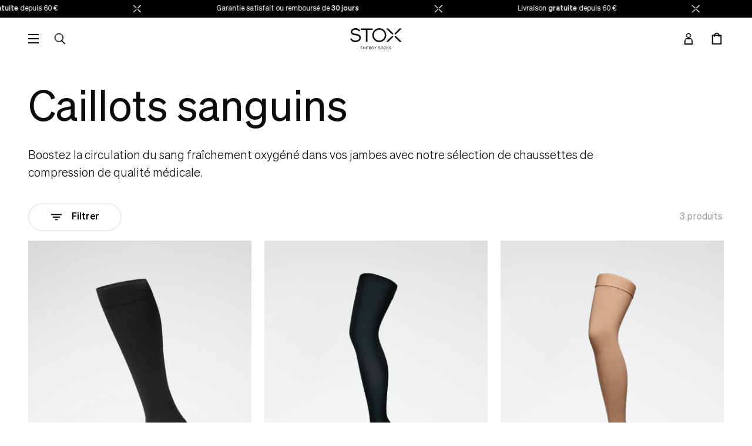

--- FILE ---
content_type: text/html; charset=utf-8
request_url: https://stoxenergy.com/fr-be/collections/blood-clots
body_size: 46199
content:
<!doctype html>
<html
  class="no-js"
  lang="fr-BE"
  data-country="BE"
>
  <head>
	<script src="//stoxenergy.com/cdn/shop/files/pandectes-rules.js?v=235905954830003614" defer></script><link 
    rel="preload" 
    as="image" 
    href="//stoxenergy.com/cdn/shop/files/PDP_MedicalSocks_Unisex_Black_Front_8c3beb04-8e30-4278-b822-3286a9e7994f.jpg?v=1749210172&width=480"
    imagesrcset="//stoxenergy.com/cdn/shop/files/PDP_MedicalSocks_Unisex_Black_Front_8c3beb04-8e30-4278-b822-3286a9e7994f.jpg?v=1749210172&width=360 360w, //stoxenergy.com/cdn/shop/files/PDP_MedicalSocks_Unisex_Black_Front_8c3beb04-8e30-4278-b822-3286a9e7994f.jpg?v=1749210172&width=480 480w, //stoxenergy.com/cdn/shop/files/PDP_MedicalSocks_Unisex_Black_Front_8c3beb04-8e30-4278-b822-3286a9e7994f.jpg?v=1749210172&width=720 720w, //stoxenergy.com/cdn/shop/files/PDP_MedicalSocks_Unisex_Black_Front_8c3beb04-8e30-4278-b822-3286a9e7994f.jpg?v=1749210172&width=960 960w, //stoxenergy.com/cdn/shop/files/PDP_MedicalSocks_Unisex_Black_Front_8c3beb04-8e30-4278-b822-3286a9e7994f.jpg?v=1749210172&width=1200 1200w, //stoxenergy.com/cdn/shop/files/PDP_MedicalSocks_Unisex_Black_Front_8c3beb04-8e30-4278-b822-3286a9e7994f.jpg?v=1749210172&width=1600 1600w"
    imagesizes="(min-width: 1200px) 33vw, 50vw"
    fetchpriority="high"
  ><link 
    rel="preload" 
    as="image" 
    href="//stoxenergy.com/cdn/shop/files/PDP_MedicalThighHighStocking_Unisex_Black_Front_3e404615-ed52-4834-b1b4-0660b8eedd4d.jpg?v=1749559931&width=480"
    imagesrcset="//stoxenergy.com/cdn/shop/files/PDP_MedicalThighHighStocking_Unisex_Black_Front_3e404615-ed52-4834-b1b4-0660b8eedd4d.jpg?v=1749559931&width=360 360w, //stoxenergy.com/cdn/shop/files/PDP_MedicalThighHighStocking_Unisex_Black_Front_3e404615-ed52-4834-b1b4-0660b8eedd4d.jpg?v=1749559931&width=480 480w, //stoxenergy.com/cdn/shop/files/PDP_MedicalThighHighStocking_Unisex_Black_Front_3e404615-ed52-4834-b1b4-0660b8eedd4d.jpg?v=1749559931&width=720 720w, //stoxenergy.com/cdn/shop/files/PDP_MedicalThighHighStocking_Unisex_Black_Front_3e404615-ed52-4834-b1b4-0660b8eedd4d.jpg?v=1749559931&width=960 960w, //stoxenergy.com/cdn/shop/files/PDP_MedicalThighHighStocking_Unisex_Black_Front_3e404615-ed52-4834-b1b4-0660b8eedd4d.jpg?v=1749559931&width=1200 1200w, //stoxenergy.com/cdn/shop/files/PDP_MedicalThighHighStocking_Unisex_Black_Front_3e404615-ed52-4834-b1b4-0660b8eedd4d.jpg?v=1749559931&width=1600 1600w"
    imagesizes="(min-width: 1200px) 33vw, 50vw"
    
  ><meta charset="utf-8">
    <meta http-equiv="X-UA-Compatible" content="IE=edge">
    <meta name="viewport" content="width=device-width,initial-scale=1">
    <meta name="theme-color" content=""><link rel="canonical" href="https://stoxenergy.com/fr-be/collections/blood-clots"><link rel="icon" type="image/png" href="//stoxenergy.com/cdn/shop/files/317529261_204764958582967_5286661280988231584_n_32x32.jpg?v=1676983232"><title>Caillots sanguins | Chaussettes énergétiques STOX</title>
      
        <meta name="description" content="Stimulez la circulation du sang fraîchement oxygéné dans vos jambes avec notre sélection de chaussettes de compression médicales. Découvrez notre collection ici.">
      
    


<meta property="og:site_name" content="STOX Energy Socks">
<meta property="og:url" content="https://stoxenergy.com/fr-be/collections/blood-clots">
<meta property="og:title" content="Caillots sanguins | Chaussettes énergétiques STOX">
<meta property="og:type" content="product.group">
<meta property="og:description" content="Stimulez la circulation du sang fraîchement oxygéné dans vos jambes avec notre sélection de chaussettes de compression médicales. Découvrez notre collection ici."><meta property="og:image" content="http://stoxenergy.com/cdn/shop/collections/LOGO_II_BLACK_08a4d391-d12f-49b6-8be4-adac79e704af.jpg?v=1717422875">
  <meta property="og:image:secure_url" content="https://stoxenergy.com/cdn/shop/collections/LOGO_II_BLACK_08a4d391-d12f-49b6-8be4-adac79e704af.jpg?v=1717422875">
  <meta property="og:image:width" content="1080">
  <meta property="og:image:height" content="1080"><meta name="twitter:card" content="summary_large_image">
<meta name="twitter:title" content="Caillots sanguins | Chaussettes énergétiques STOX">
<meta name="twitter:description" content="Stimulez la circulation du sang fraîchement oxygéné dans vos jambes avec notre sélection de chaussettes de compression médicales. Découvrez notre collection ici.">


<meta name="theme-color" content="#ffffff" media="(prefers-color-scheme: light)">
<meta name="theme-color" content="#0c0c0c" media="(prefers-color-scheme: dark)"><link href="//stoxenergy.com/cdn/shop/t/192/assets/Sohne-Buch.woff2?v=35918548982899911531761829680" as="font" type="font/woff2" crossorigin="anonymous" rel="preload">
<style>
  @font-face {
    font-display: swap;
    font-family: "Sohne";
    font-weight: 300;
    src: url("//stoxenergy.com/cdn/shop/t/192/assets/Sohne-Leicht.woff2?v=44637124995456521851761829675") format("woff2");
  }
  @font-face {
    font-display: swap;
    font-family: "Sohne";
    font-weight: 400;
    src: url("//stoxenergy.com/cdn/shop/t/192/assets/Sohne-Buch.woff2?v=35918548982899911531761829680") format("woff2");
  }
  @font-face {
    font-display: optional;
    font-family: "Sohne";
    font-weight: 700;
    src: url("//stoxenergy.com/cdn/shop/t/192/assets/Sohne-Kraftig.woff2?v=102707197096334885731761829681") format("woff2");
  }
</style>
<link href="//stoxenergy.com/cdn/shop/t/192/assets/index.css?v=23124344198072717811768761477" rel="stylesheet" type="text/css" media="all" />
<script>
  window.Stox = {
    theme: {
      strings: {
        product: {
          add_to_cart: "Ajouter au panier",
          pre_order: "Précommander",
          adding_to_cart: "Ajout au panier",
          added_to_cart: "Ajouté au panier",
          in_stock: "Commandé avant 17h00, livré sous 1 à 3 jours ouvrables",
          out_of_stock: "En rupture de stock",
          out_of_stock_text: "En rupture de stock",
          pre_order_text: "Date d&#39;expédition prévue : à déterminer",
          almost_sold_out: "Presque épuisé",
          notify_me: "Ou vous tient au courant",
          notify_me_cta: "Épuisé",
          unavailable: "Indisponible",
        },
        cart: {
          empty: "Votre carte est actuellement vide"
        }
      }
    },
    routes: {
      cart: "/fr-be/cart",
      cartAdd: "/fr-be/cart/add",
      cartChange: "/fr-be/cart/change",
      cartUpdate: "/fr-be/cart/update",
      cartClear: "/fr-be/cart/clear"
    },
    cart: {
      gift_wrapping: ""
    },
   money_format: "€{{amount_with_comma_separator}}",
    money_separator: "€0,00",
    locale: {"shop_locale":{"locale":"fr","enabled":true,"primary":false,"published":true}},
    design_mode: false,
    country: "BE",
  }
</script>
<script>window.performance && window.performance.mark && window.performance.mark('shopify.content_for_header.start');</script><meta name="facebook-domain-verification" content="9h4lna3cw9z83r6kz2vz4o1249p47x">
<meta id="shopify-digital-wallet" name="shopify-digital-wallet" content="/7943323745/digital_wallets/dialog">
<meta name="shopify-checkout-api-token" content="7af4d81d7d661cb7b3b7258716b4f2f0">
<meta id="in-context-paypal-metadata" data-shop-id="7943323745" data-venmo-supported="false" data-environment="production" data-locale="fr_FR" data-paypal-v4="true" data-currency="EUR">
<link rel="alternate" type="application/atom+xml" title="Feed" href="/fr-be/collections/blood-clots.atom" />
<link rel="alternate" hreflang="x-default" href="https://stoxenergy.com/collections/blood-clots">
<link rel="alternate" hreflang="en-GB" href="https://stoxenergy.com/en-gb/collections/blood-clots">
<link rel="alternate" hreflang="en-GG" href="https://stoxenergy.com/en-gb/collections/blood-clots">
<link rel="alternate" hreflang="en-IM" href="https://stoxenergy.com/en-gb/collections/blood-clots">
<link rel="alternate" hreflang="en-JE" href="https://stoxenergy.com/en-gb/collections/blood-clots">
<link rel="alternate" hreflang="nl-BE" href="https://stoxenergy.com/nl-be/collections/blood-clots">
<link rel="alternate" hreflang="fr-BE" href="https://stoxenergy.com/fr-be/collections/blood-clots">
<link rel="alternate" hreflang="en-BE" href="https://stoxenergy.com/en-be/collections/blood-clots">
<link rel="alternate" hreflang="de-DE" href="https://stoxenergy.com/de-de/collections/blood-clots">
<link rel="alternate" hreflang="en-DE" href="https://stoxenergy.com/en-de/collections/blood-clots">
<link rel="alternate" hreflang="fr-FR" href="https://stoxenergy.com/fr-fr/collections/blood-clots">
<link rel="alternate" hreflang="en-FR" href="https://stoxenergy.com/en-fr/collections/blood-clots">
<link rel="alternate" hreflang="it-IT" href="https://stoxenergy.com/it-it/collections/blood-clots">
<link rel="alternate" hreflang="de-AT" href="https://stoxenergy.com/de-at/collections/blood-clots">
<link rel="alternate" hreflang="en-PL" href="https://stoxenergy.com/en-pl/collections/blood-clots">
<link rel="alternate" hreflang="en-US" href="https://stoxenergy.com/en-us/collections/blood-clots">
<link rel="alternate" hreflang="en-DK" href="https://stoxenergy.com/en-dk/collections/blood-clots">
<link rel="alternate" hreflang="en-SE" href="https://stoxenergy.com/en-se/collections/blood-clots">
<link rel="alternate" hreflang="en-CH" href="https://stoxenergy.com/en-ch/collections/blood-clots">
<link rel="alternate" hreflang="de-CH" href="https://stoxenergy.com/de-ch/collections/blood-clots">
<link rel="alternate" hreflang="fr-CH" href="https://stoxenergy.com/fr-ch/collections/blood-clots">
<link rel="alternate" hreflang="en-NL" href="https://stoxenergy.com/collections/blood-clots">
<link rel="alternate" hreflang="nl-NL" href="https://stoxenergy.com/nl/collections/blood-clots">
<link rel="alternate" type="application/json+oembed" href="https://stoxenergy.com/fr-be/collections/blood-clots.oembed">
<script async="async" src="/checkouts/internal/preloads.js?locale=fr-BE"></script>
<script id="shopify-features" type="application/json">{"accessToken":"7af4d81d7d661cb7b3b7258716b4f2f0","betas":["rich-media-storefront-analytics"],"domain":"stoxenergy.com","predictiveSearch":true,"shopId":7943323745,"locale":"fr"}</script>
<script>var Shopify = Shopify || {};
Shopify.shop = "stoxsocks.myshopify.com";
Shopify.locale = "fr";
Shopify.currency = {"active":"EUR","rate":"1.0"};
Shopify.country = "BE";
Shopify.theme = {"name":"stox-shopify\/main-latest","id":188559425873,"schema_name":"Dawn","schema_version":"1.0.0","theme_store_id":null,"role":"main"};
Shopify.theme.handle = "null";
Shopify.theme.style = {"id":null,"handle":null};
Shopify.cdnHost = "stoxenergy.com/cdn";
Shopify.routes = Shopify.routes || {};
Shopify.routes.root = "/fr-be/";</script>
<script type="module">!function(o){(o.Shopify=o.Shopify||{}).modules=!0}(window);</script>
<script>!function(o){function n(){var o=[];function n(){o.push(Array.prototype.slice.apply(arguments))}return n.q=o,n}var t=o.Shopify=o.Shopify||{};t.loadFeatures=n(),t.autoloadFeatures=n()}(window);</script>
<script id="shop-js-analytics" type="application/json">{"pageType":"collection"}</script>
<script defer="defer" async type="module" src="//stoxenergy.com/cdn/shopifycloud/shop-js/modules/v2/client.init-shop-cart-sync_XvpUV7qp.fr.esm.js"></script>
<script defer="defer" async type="module" src="//stoxenergy.com/cdn/shopifycloud/shop-js/modules/v2/chunk.common_C2xzKNNs.esm.js"></script>
<script type="module">
  await import("//stoxenergy.com/cdn/shopifycloud/shop-js/modules/v2/client.init-shop-cart-sync_XvpUV7qp.fr.esm.js");
await import("//stoxenergy.com/cdn/shopifycloud/shop-js/modules/v2/chunk.common_C2xzKNNs.esm.js");

  window.Shopify.SignInWithShop?.initShopCartSync?.({"fedCMEnabled":true,"windoidEnabled":true});

</script>
<script>(function() {
  var isLoaded = false;
  function asyncLoad() {
    if (isLoaded) return;
    isLoaded = true;
    var urls = ["https:\/\/tseish-app.connect.trustedshops.com\/esc.js?apiBaseUrl=aHR0cHM6Ly90c2Vpc2gtYXBwLmNvbm5lY3QudHJ1c3RlZHNob3BzLmNvbQ==\u0026instanceId=c3RveHNvY2tzLm15c2hvcGlmeS5jb20=\u0026shop=stoxsocks.myshopify.com"];
    for (var i = 0; i < urls.length; i++) {
      var s = document.createElement('script');
      s.type = 'text/javascript';
      s.async = true;
      s.src = urls[i];
      var x = document.getElementsByTagName('script')[0];
      x.parentNode.insertBefore(s, x);
    }
  };
  if(window.attachEvent) {
    window.attachEvent('onload', asyncLoad);
  } else {
    window.addEventListener('load', asyncLoad, false);
  }
})();</script>
<script id="__st">var __st={"a":7943323745,"offset":3600,"reqid":"4b512556-03b5-41ba-9603-1aa517a87cb0-1768774749","pageurl":"stoxenergy.com\/fr-be\/collections\/blood-clots","u":"ccd928ebc626","p":"collection","rtyp":"collection","rid":296952922209};</script>
<script>window.ShopifyPaypalV4VisibilityTracking = true;</script>
<script id="captcha-bootstrap">!function(){'use strict';const t='contact',e='account',n='new_comment',o=[[t,t],['blogs',n],['comments',n],[t,'customer']],c=[[e,'customer_login'],[e,'guest_login'],[e,'recover_customer_password'],[e,'create_customer']],r=t=>t.map((([t,e])=>`form[action*='/${t}']:not([data-nocaptcha='true']) input[name='form_type'][value='${e}']`)).join(','),a=t=>()=>t?[...document.querySelectorAll(t)].map((t=>t.form)):[];function s(){const t=[...o],e=r(t);return a(e)}const i='password',u='form_key',d=['recaptcha-v3-token','g-recaptcha-response','h-captcha-response',i],f=()=>{try{return window.sessionStorage}catch{return}},m='__shopify_v',_=t=>t.elements[u];function p(t,e,n=!1){try{const o=window.sessionStorage,c=JSON.parse(o.getItem(e)),{data:r}=function(t){const{data:e,action:n}=t;return t[m]||n?{data:e,action:n}:{data:t,action:n}}(c);for(const[e,n]of Object.entries(r))t.elements[e]&&(t.elements[e].value=n);n&&o.removeItem(e)}catch(o){console.error('form repopulation failed',{error:o})}}const l='form_type',E='cptcha';function T(t){t.dataset[E]=!0}const w=window,h=w.document,L='Shopify',v='ce_forms',y='captcha';let A=!1;((t,e)=>{const n=(g='f06e6c50-85a8-45c8-87d0-21a2b65856fe',I='https://cdn.shopify.com/shopifycloud/storefront-forms-hcaptcha/ce_storefront_forms_captcha_hcaptcha.v1.5.2.iife.js',D={infoText:'Protégé par hCaptcha',privacyText:'Confidentialité',termsText:'Conditions'},(t,e,n)=>{const o=w[L][v],c=o.bindForm;if(c)return c(t,g,e,D).then(n);var r;o.q.push([[t,g,e,D],n]),r=I,A||(h.body.append(Object.assign(h.createElement('script'),{id:'captcha-provider',async:!0,src:r})),A=!0)});var g,I,D;w[L]=w[L]||{},w[L][v]=w[L][v]||{},w[L][v].q=[],w[L][y]=w[L][y]||{},w[L][y].protect=function(t,e){n(t,void 0,e),T(t)},Object.freeze(w[L][y]),function(t,e,n,w,h,L){const[v,y,A,g]=function(t,e,n){const i=e?o:[],u=t?c:[],d=[...i,...u],f=r(d),m=r(i),_=r(d.filter((([t,e])=>n.includes(e))));return[a(f),a(m),a(_),s()]}(w,h,L),I=t=>{const e=t.target;return e instanceof HTMLFormElement?e:e&&e.form},D=t=>v().includes(t);t.addEventListener('submit',(t=>{const e=I(t);if(!e)return;const n=D(e)&&!e.dataset.hcaptchaBound&&!e.dataset.recaptchaBound,o=_(e),c=g().includes(e)&&(!o||!o.value);(n||c)&&t.preventDefault(),c&&!n&&(function(t){try{if(!f())return;!function(t){const e=f();if(!e)return;const n=_(t);if(!n)return;const o=n.value;o&&e.removeItem(o)}(t);const e=Array.from(Array(32),(()=>Math.random().toString(36)[2])).join('');!function(t,e){_(t)||t.append(Object.assign(document.createElement('input'),{type:'hidden',name:u})),t.elements[u].value=e}(t,e),function(t,e){const n=f();if(!n)return;const o=[...t.querySelectorAll(`input[type='${i}']`)].map((({name:t})=>t)),c=[...d,...o],r={};for(const[a,s]of new FormData(t).entries())c.includes(a)||(r[a]=s);n.setItem(e,JSON.stringify({[m]:1,action:t.action,data:r}))}(t,e)}catch(e){console.error('failed to persist form',e)}}(e),e.submit())}));const S=(t,e)=>{t&&!t.dataset[E]&&(n(t,e.some((e=>e===t))),T(t))};for(const o of['focusin','change'])t.addEventListener(o,(t=>{const e=I(t);D(e)&&S(e,y())}));const B=e.get('form_key'),M=e.get(l),P=B&&M;t.addEventListener('DOMContentLoaded',(()=>{const t=y();if(P)for(const e of t)e.elements[l].value===M&&p(e,B);[...new Set([...A(),...v().filter((t=>'true'===t.dataset.shopifyCaptcha))])].forEach((e=>S(e,t)))}))}(h,new URLSearchParams(w.location.search),n,t,e,['guest_login'])})(!0,!0)}();</script>
<script integrity="sha256-4kQ18oKyAcykRKYeNunJcIwy7WH5gtpwJnB7kiuLZ1E=" data-source-attribution="shopify.loadfeatures" defer="defer" src="//stoxenergy.com/cdn/shopifycloud/storefront/assets/storefront/load_feature-a0a9edcb.js" crossorigin="anonymous"></script>
<script data-source-attribution="shopify.dynamic_checkout.dynamic.init">var Shopify=Shopify||{};Shopify.PaymentButton=Shopify.PaymentButton||{isStorefrontPortableWallets:!0,init:function(){window.Shopify.PaymentButton.init=function(){};var t=document.createElement("script");t.src="https://stoxenergy.com/cdn/shopifycloud/portable-wallets/latest/portable-wallets.fr.js",t.type="module",document.head.appendChild(t)}};
</script>
<script data-source-attribution="shopify.dynamic_checkout.buyer_consent">
  function portableWalletsHideBuyerConsent(e){var t=document.getElementById("shopify-buyer-consent"),n=document.getElementById("shopify-subscription-policy-button");t&&n&&(t.classList.add("hidden"),t.setAttribute("aria-hidden","true"),n.removeEventListener("click",e))}function portableWalletsShowBuyerConsent(e){var t=document.getElementById("shopify-buyer-consent"),n=document.getElementById("shopify-subscription-policy-button");t&&n&&(t.classList.remove("hidden"),t.removeAttribute("aria-hidden"),n.addEventListener("click",e))}window.Shopify?.PaymentButton&&(window.Shopify.PaymentButton.hideBuyerConsent=portableWalletsHideBuyerConsent,window.Shopify.PaymentButton.showBuyerConsent=portableWalletsShowBuyerConsent);
</script>
<script data-source-attribution="shopify.dynamic_checkout.cart.bootstrap">document.addEventListener("DOMContentLoaded",(function(){function t(){return document.querySelector("shopify-accelerated-checkout-cart, shopify-accelerated-checkout")}if(t())Shopify.PaymentButton.init();else{new MutationObserver((function(e,n){t()&&(Shopify.PaymentButton.init(),n.disconnect())})).observe(document.body,{childList:!0,subtree:!0})}}));
</script>
<link id="shopify-accelerated-checkout-styles" rel="stylesheet" media="screen" href="https://stoxenergy.com/cdn/shopifycloud/portable-wallets/latest/accelerated-checkout-backwards-compat.css" crossorigin="anonymous">
<style id="shopify-accelerated-checkout-cart">
        #shopify-buyer-consent {
  margin-top: 1em;
  display: inline-block;
  width: 100%;
}

#shopify-buyer-consent.hidden {
  display: none;
}

#shopify-subscription-policy-button {
  background: none;
  border: none;
  padding: 0;
  text-decoration: underline;
  font-size: inherit;
  cursor: pointer;
}

#shopify-subscription-policy-button::before {
  box-shadow: none;
}

      </style>

<script>window.performance && window.performance.mark && window.performance.mark('shopify.content_for_header.end');</script>
    
    <script>
      (function(H){H.className=H.className.replace(/\bno-js\b/,'js')})(document.documentElement)
    </script>
    <script>
               window.addEventListener('load',
        (function myFunction() {
        var element = document.getElementById("body");
        element.classList.remove("loading_website");
      }), false);
    </script>


  <script type="application/ld+json">
  {
    "@context": "https://schema.org",
    "@type": "BreadcrumbList",
  "itemListElement": [{
      "@type": "ListItem",
      "position": 1,
      "name": "Home",
      "item": "https://stoxenergy.com"
    },{
          "@type": "ListItem",
          "position": 2,
          "name": "Caillots sanguins",
          "item": "https://stoxenergy.com/fr-be/collections/blood-clots"
        }]
  }
  </script>

<script type="application/ld+json">
{
  "@context": "https://schema.org",
  "@type": "CollectionPage",
  "additionalType": "http://www.productontology.org/doc/Sock",
  "name": "Caillots sanguins",
  "description": " Boostez la circulation du sang fraîchement oxygéné dans vos jambes avec notre sélection de chaussettes de compression de qualité médicale.",
  "url": "https://stoxenergy.com/fr-be/collections/blood-clots",
  "mainEntity": {
    "@type": "ItemList",
    "numberOfItems": "3",
    "itemListElement": [
      
      {
        "@type": "Product",
        "additionalType": "http://www.productontology.org/doc/Sock",
        "name": "Medical Socks Unisex | Black",
        "image": "//stoxenergy.com/cdn/shop/files/PDP_MedicalSocks_Unisex_Black_Front_8c3beb04-8e30-4278-b822-3286a9e7994f_500x500.jpg?v=1749210172",
        "description": "",
        "sku": "MESKUN-8000-S/Normal",
        "brand": {
          "@type": "Brand",
          "name": "STOX Energy Socks"
        },
        "aggregateRating": {
          "@type": "AggregateRating",
         "ratingValue": "4.3",
         "reviewCount": "596",
          "bestRating": "5",
            "worstRating": "1"
        },
        "offers": {
          "@type": "Offer",
          "url": "https://stoxenergy.com/fr-be/collections/blood-clots/products/medical-socks-unisex-black",
          "priceCurrency": "EUR",
          "price": "44.95",
          "priceValidUntil": "",
          "availability": "http://schema.org/InStock",
          "seller": {
            "@type": "Organization",
            "name": "STOX Energy Socks"
          }
        },
        "url": "https://stoxenergy.com/fr-be/collections/blood-clots/products/medical-socks-unisex-black"
      }
      ,
      
      {
        "@type": "Product",
        "additionalType": "http://www.productontology.org/doc/Sock",
        "name": "Medical Thigh High Stocking Unisex | Black",
        "image": "//stoxenergy.com/cdn/shop/files/PDP_MedicalThighHighStocking_Unisex_Black_Front_3e404615-ed52-4834-b1b4-0660b8eedd4d_500x500.jpg?v=1749559931",
        "description": "",
        "sku": "MESTU-8000-XS/Normal",
        "brand": {
          "@type": "Brand",
          "name": "STOX Energy Socks"
        },
        "aggregateRating": {
          "@type": "AggregateRating",
         "ratingValue": "4.1",
         "reviewCount": "210",
          "bestRating": "5",
            "worstRating": "1"
        },
        "offers": {
          "@type": "Offer",
          "url": "https://stoxenergy.com/fr-be/collections/blood-clots/products/medical-thigh-high-stocking-black",
          "priceCurrency": "EUR",
          "price": "34.95",
          "priceValidUntil": "",
          "availability": "http://schema.org/InStock",
          "seller": {
            "@type": "Organization",
            "name": "STOX Energy Socks"
          }
        },
        "url": "https://stoxenergy.com/fr-be/collections/blood-clots/products/medical-thigh-high-stocking-black"
      }
      ,
      
      {
        "@type": "Product",
        "additionalType": "http://www.productontology.org/doc/Sock",
        "name": "Medical Thigh High Stocking Unisex | Beige",
        "image": "//stoxenergy.com/cdn/shop/files/PDP_MedicalThighHighStocking_Unisex_Sand_Front_9bc8dad6-0891-4e3e-8bd0-00726fc07111_500x500.jpg?v=1749559951",
        "description": "",
        "sku": "MESTU-6666-XS/Normal",
        "brand": {
          "@type": "Brand",
          "name": "STOX Energy Socks"
        },
        "aggregateRating": {
          "@type": "AggregateRating",
         "ratingValue": "4.1",
         "reviewCount": "210",
          "bestRating": "5",
            "worstRating": "1"
        },
        "offers": {
          "@type": "Offer",
          "url": "https://stoxenergy.com/fr-be/collections/blood-clots/products/medical-thigh-high-stocking-beige",
          "priceCurrency": "EUR",
          "price": "34.95",
          "priceValidUntil": "",
          "availability": "http://schema.org/InStock",
          "seller": {
            "@type": "Organization",
            "name": "STOX Energy Socks"
          }
        },
        "url": "https://stoxenergy.com/fr-be/collections/blood-clots/products/medical-thigh-high-stocking-beige"
      }
      
      
    ]
  }
}
</script><script type="application/ld+json">{
  "@context": "https://schema.org",
  "@type": "FAQPage",
  "mainEntity": [
    {
      "@type": "Question",
      "name": "Que sont les chaussettes STOX Energy ?",
      "acceptedAnswer": {
        "@type": "Answer",
        "text": "Les chaussettes et les bas STOX Energy sont des chaussettes ajustées scientifiquement prouvées, conçues simplement pour aider vos vaisseaux sanguins à mieux fonctionner. La légère pression de la compression améliore la circulation, ce qui vous permet de vous sentir énergisé tout en minimisant les risques d'œdème, de varices, de caillots sanguins, d'embolie, d'insuffisance veineuse et d'inconfort général."
      }
    },
    {
      "@type": "Question",
      "name": "Que font les chaussettes énergétiques STOX ?",
      "acceptedAnswer": {
        "@type": "Answer",
        "text": "Notre profil de compression gradué épouse vos muscles pour les aider à se sentir énergisés. La pression élevée spécifique du tissu sur les jambes augmente le flux sanguin, repoussant le sang désoxygéné vers le cœur et les ganglions lymphatiques pour améliorer la circulation générale. L'élimination de l'acide lactique de la circulation améliorée réduit l'enflure, les douleurs musculaires et favorise une récupération musculaire plus rapide."
      }
    }
    
,
    {
      "@type": "Question",
      "name": "Comment les chaussettes énergétiques STOX aident-elles ?",
      "acceptedAnswer": {
        "@type": "Answer",
        "text": "Les chaussettes énergétiques STOX agissent en serrant doucement vos chevilles et vos jambes, forçant vos veines à se rétrécir et augmentant la vitesse de la circulation sanguine. La pression élevée spécifique du tissu sur les jambes aide votre système circulatoire, vous permettant d'éliminer plus rapidement les déchets liquides. Une meilleure circulation sanguine réduit votre risque de maladies vasculaires, telles que les varices, les caillots sanguins et les embolies."
      }
    }
    
,
    {
      "@type": "Question",
      "name": "Pourquoi les gens portent-ils des chaussettes STOX Energy ?",
      "acceptedAnswer": {
        "@type": "Answer",
        "text": "Ceux qui se tiennent debout toute la journée au travail, s'assoient ou voyagent pendant de longues périodes peuvent constater que la circulation dans les membres inférieurs ralentit considérablement. En conséquence, une accumulation de sang peut se produire dans les membres inférieurs. Nos chaussettes de compression avec un profil de compression gradué aident à augmenter le flux sanguin du système veineux vers le cœur."
      }
    }
    


  ]
}</script>
  

<!-- BEGIN app block: shopify://apps/pandectes-gdpr/blocks/banner/58c0baa2-6cc1-480c-9ea6-38d6d559556a -->
  
    
      <!-- TCF is active, scripts are loaded above -->
      
        <script>
          if (!window.PandectesRulesSettings) {
            window.PandectesRulesSettings = {"store":{"id":7943323745,"adminMode":false,"headless":false,"storefrontRootDomain":"","checkoutRootDomain":"","storefrontAccessToken":""},"banner":{"revokableTrigger":false,"cookiesBlockedByDefault":"7","hybridStrict":false,"isActive":true},"geolocation":{"brOnly":false,"caOnly":false,"chOnly":false,"euOnly":false,"jpOnly":false,"thOnly":false,"canadaOnly":false,"canadaLaw25":false,"canadaPipeda":false,"globalVisibility":true},"blocker":{"isActive":true,"googleConsentMode":{"isActive":false,"id":"","analyticsId":"","onlyGtm":false,"adwordsId":"","adStorageCategory":4,"analyticsStorageCategory":2,"functionalityStorageCategory":1,"personalizationStorageCategory":1,"securityStorageCategory":0,"customEvent":true,"redactData":true,"urlPassthrough":false,"dataLayerProperty":"dataLayer","waitForUpdate":500,"useNativeChannel":false,"debugMode":false},"facebookPixel":{"isActive":false,"id":"","ldu":false},"microsoft":{"isActive":false,"uetTags":""},"clarity":{"isActive":true,"id":"pr69mmm5tf"},"rakuten":{"isActive":false,"cmp":false,"ccpa":false},"gpcIsActive":false,"klaviyoIsActive":false,"defaultBlocked":7,"patterns":{"whiteList":[],"blackList":{"1":[],"2":["bgmin.cdn.billygrace.com"],"4":["richpanel.com","clarity.ms"],"8":[]},"iframesWhiteList":[],"iframesBlackList":{"1":[],"2":[],"4":[],"8":[]},"beaconsWhiteList":[],"beaconsBlackList":{"1":[],"2":[],"4":[],"8":[]}}}};
            const rulesScript = document.createElement('script');
            window.PandectesRulesSettings.auto = true;
            rulesScript.src = "https://cdn.shopify.com/extensions/019bd005-1071-7566-a990-dd9df4dd4365/gdpr-228/assets/pandectes-rules.js";
            const firstChild = document.head.firstChild;
            document.head.insertBefore(rulesScript, firstChild);
          }
        </script>
      
      <script>
        
          window.PandectesSettings = {"store":{"id":7943323745,"plan":"premium","theme":"stox-shopify/main-latest","primaryLocale":"en","adminMode":false,"headless":false,"storefrontRootDomain":"","checkoutRootDomain":"","storefrontAccessToken":""},"tsPublished":1765800338,"declaration":{"showPurpose":false,"showProvider":false,"showDateGenerated":true},"language":{"unpublished":[],"languageMode":"Multilingual","fallbackLanguage":"en","languageDetection":"locale","languagesSupported":["nl","fr","de","it"]},"texts":{"managed":{"headerText":{"de":"Wir respektieren deine Privatsphäre","en":"Cookie Settings","fr":"Nous respectons votre vie privée","it":"Rispettiamo la tua privacy","nl":"Cookies"},"consentText":{"de":"Diese Website verwendet Cookies, um Ihnen das beste Erlebnis zu bieten.","en":"We use first-party and third-party cookies for analytical purposes and to show you advertising related to your preferences, based on your browsing habits and profile. You can configure or block cookies by clicking on “Settings”. You can also accept all cookies by clicking on “Accept”. For more information, please consult our Cookie Policy.","fr":"Ce site utilise des cookies pour vous garantir la meilleure expérience.","it":"Questo sito web utilizza i cookie per assicurarti la migliore esperienza.","nl":"Wij gebruiken cookies en vergelijkbare technieken zoals link-tracking om het bezoek aan onze website voor jou nog makkelijker en persoonlijker te maken. Als je niet akkoord gaat, plaatsen wij alleen essentiële cookies om de website te laten werken."},"linkText":{"de":"Mehr erfahren","en":"Read more","fr":"Apprendre encore plus","it":"Scopri di più","nl":"Lees meer"},"imprintText":{"de":"Impressum","en":"Imprint","fr":"Imprimer","it":"Impronta","nl":"Afdruk"},"googleLinkText":{"de":"Googles Datenschutzbestimmungen","en":"Google's Privacy Terms","fr":"Conditions de confidentialité de Google","it":"Termini sulla privacy di Google","nl":"Privacyvoorwaarden van Google"},"allowButtonText":{"de":"Annehmen","en":"Accept","fr":"J'accepte","it":"Accettare","nl":"Accepteer"},"denyButtonText":{"de":"Ablehnen","en":"Decline","fr":"Déclin","it":"Declino","nl":"Weigeren"},"dismissButtonText":{"de":"Okay","en":"Ok","fr":"D'accord","it":"Ok","nl":"OK"},"leaveSiteButtonText":{"de":"Diese Seite verlassen","en":"Leave this site","fr":"Quitter ce site","it":"Lascia questo sito","nl":"Verlaat deze site"},"preferencesButtonText":{"de":"Einstellungen","en":"Settings","fr":"Préférences","it":"Preferenze","nl":"Voorkeuren"},"cookiePolicyText":{"de":"Cookie-Richtlinie","en":"Cookie policy","fr":"Politique de cookies","it":"Gestione dei Cookie","nl":"Cookie beleid"},"preferencesPopupTitleText":{"de":"Einwilligungseinstellungen verwalten","en":"Privacy Preference Center","fr":"Gérer les préférences de consentement","it":"Gestire le preferenze di consenso","nl":"STOX Voorkeurenmenu"},"preferencesPopupIntroText":{"de":"Wir verwenden Cookies, um die Funktionalität der Website zu optimieren, die Leistung zu analysieren und Ihnen ein personalisiertes Erlebnis zu bieten. Einige Cookies sind für den ordnungsgemäßen Betrieb der Website unerlässlich. Diese Cookies können nicht deaktiviert werden. In diesem Fenster können Sie Ihre Präferenzen für Cookies verwalten.","en":"Cookies and other similar technologies are an essential part of how our website works. The main goal of cookies is to make your browsing experience easier and more efficient and to improve our services and the website itself. Likewise, we use cookies to show you targeted advertising when you visit third-party websites and apps. Here, you will find all the information on the cookies we use. Furthermore, you will be able to activate and/or deactivate them according to your preferences, except for any cookies that are strictly necessary for the functioning of the website. Keep in mind that blocking certain cookies may affect your experience on the website, as well as its functioning. By clicking “Confirm my preferences”, the cookies selection you have made will be saved. If you have not selected any options, clicking this button will be the same as blocking all cookies. For more information, please consult our Cookie Policy or Google's Privacy Policy via https://business.safety.google/privacy/.","fr":"Nous utilisons des cookies pour optimiser les fonctionnalités du site Web, analyser les performances et vous offrir une expérience personnalisée. Certains cookies sont indispensables au bon fonctionnement et au bon fonctionnement du site. Ces cookies ne peuvent pas être désactivés. Dans cette fenêtre, vous pouvez gérer votre préférence de cookies.","it":"Utilizziamo i cookie per ottimizzare la funzionalità del sito Web, analizzare le prestazioni e fornire un'esperienza personalizzata all'utente. Alcuni cookie sono essenziali per il funzionamento e il corretto funzionamento del sito web. Questi cookie non possono essere disabilitati. In questa finestra puoi gestire le tue preferenze sui cookie.","nl":"Cookies en andere soortgelijke technologieën zijn een essentieel onderdeel van de werking van onze website. Het belangrijkste doel van cookies is om uw browse-ervaring comfortabeler en efficiënter te maken en om onze diensten en de website zelf te verbeteren. We gebruiken ook cookies om u reclame te tonen die interessant voor u is wanneer u websites en apps van derden bezoekt. Hier kunt u alle informatie verkrijgen over de cookies die wij gebruiken en u kunt ze activeren en/of deactiveren volgens uw voorkeuren, met uitzondering van de cookies die strikt noodzakelijk zijn voor de werking van de website. Houd er rekening mee dat het blokkeren van sommige cookies invloed kan hebben op uw ervaring op de website en de werking van de website."},"preferencesPopupSaveButtonText":{"de":"Auswahl speichern","en":"Confirm my preferences","fr":"Enregistrer les préférences","it":"Salva preferenze","nl":"Mijn keuzes bevestigen"},"preferencesPopupCloseButtonText":{"de":"Schließen","en":"Close","fr":"proche","it":"Chiudere","nl":"Sluiten"},"preferencesPopupAcceptAllButtonText":{"de":"Alles Akzeptieren","en":"Accept all","fr":"Accepter tout","it":"Accettare tutti","nl":"Accepteer alles"},"preferencesPopupRejectAllButtonText":{"de":"Alles ablehnen","en":"Reject all","fr":"Tout rejeter","it":"Rifiuta tutto","nl":"Alleen strikt noodzakelijke cookies"},"cookiesDetailsText":{"de":"Cookie-Details","en":"Cookies details","fr":"Détails des cookies","it":"Dettagli sui cookie","nl":"Cookiegegevens"},"preferencesPopupAlwaysAllowedText":{"de":"Immer erlaubt","en":"Always allowed","fr":"Toujours activé","it":"sempre permesso","nl":"altijd toegestaan"},"accessSectionParagraphText":{"de":"Sie haben das Recht, jederzeit auf Ihre Daten zuzugreifen.","en":"You have the right to request access to your data at any time.","fr":"Vous avez le droit de pouvoir accéder à vos données à tout moment.","it":"Hai il diritto di poter accedere ai tuoi dati in qualsiasi momento.","nl":"U heeft te allen tijde het recht om uw gegevens in te zien."},"accessSectionTitleText":{"de":"Datenübertragbarkeit","en":"Data portability","fr":"Portabilité des données","it":"Portabilità dei dati","nl":"Gegevensportabiliteit"},"accessSectionAccountInfoActionText":{"de":"persönliche Daten","en":"Personal data","fr":"Données personnelles","it":"Dati personali","nl":"Persoonlijke gegevens"},"accessSectionDownloadReportActionText":{"de":"Alle Daten anfordern","en":"Request export","fr":"Tout télécharger","it":"Scarica tutto","nl":"Download alles"},"accessSectionGDPRRequestsActionText":{"de":"Anfragen betroffener Personen","en":"Data subject requests","fr":"Demandes des personnes concernées","it":"Richieste dell'interessato","nl":"Verzoeken van betrokkenen"},"accessSectionOrdersRecordsActionText":{"de":"Aufträge","en":"Orders","fr":"Ordres","it":"Ordini","nl":"Bestellingen"},"rectificationSectionParagraphText":{"de":"Sie haben das Recht, die Aktualisierung Ihrer Daten zu verlangen, wann immer Sie dies für angemessen halten.","en":"You have the right to request your data to be updated whenever you think it is appropriate.","fr":"Vous avez le droit de demander la mise à jour de vos données chaque fois que vous le jugez approprié.","it":"Hai il diritto di richiedere l'aggiornamento dei tuoi dati ogni volta che lo ritieni opportuno.","nl":"U hebt het recht om te vragen dat uw gegevens worden bijgewerkt wanneer u dat nodig acht."},"rectificationSectionTitleText":{"de":"Datenberichtigung","en":"Data Rectification","fr":"Rectification des données","it":"Rettifica dei dati","nl":"Gegevens rectificatie"},"rectificationCommentPlaceholder":{"de":"Beschreiben Sie, was Sie aktualisieren möchten","en":"Describe what you want to be updated","fr":"Décrivez ce que vous souhaitez mettre à jour","it":"Descrivi cosa vuoi che venga aggiornato","nl":"Beschrijf wat u wilt bijwerken"},"rectificationCommentValidationError":{"de":"Kommentar ist erforderlich","en":"Comment is required","fr":"Un commentaire est requis","it":"Il commento è obbligatorio","nl":"Commentaar is verplicht"},"rectificationSectionEditAccountActionText":{"de":"Aktualisierung anfordern","en":"Request an update","fr":"Demander une mise à jour","it":"Richiedi un aggiornamento","nl":"Vraag een update aan"},"erasureSectionTitleText":{"de":"Recht auf Löschung","en":"Right to be forgotten","fr":"Droit à l'oubli","it":"Diritto all'oblio","nl":"Recht om vergeten te worden"},"erasureSectionParagraphText":{"de":"Sie haben das Recht, die Löschung aller Ihrer Daten zu verlangen. Danach können Sie nicht mehr auf Ihr Konto zugreifen.","en":"You have the right to ask all your data to be erased. After that, you will no longer be able to access your account.","fr":"Vous avez le droit de demander que toutes vos données soient effacées. Après cela, vous ne pourrez plus accéder à votre compte.","it":"Hai il diritto di chiedere la cancellazione di tutti i tuoi dati. Dopodiché, non sarai più in grado di accedere al tuo account.","nl":"U heeft het recht om al uw gegevens te laten wissen. Daarna heeft u geen toegang meer tot uw account."},"erasureSectionRequestDeletionActionText":{"de":"Löschung personenbezogener Daten anfordern","en":"Request personal data deletion","fr":"Demander la suppression des données personnelles","it":"Richiedi la cancellazione dei dati personali","nl":"Verzoek om verwijdering van persoonlijke gegevens"},"consentDate":{"de":"Zustimmungsdatum","en":"Consent date","fr":"Date de consentement","it":"Data del consenso","nl":"Toestemmingsdatum"},"consentId":{"de":"Einwilligungs-ID","en":"Consent ID","fr":"ID de consentement","it":"ID di consenso","nl":"Toestemmings-ID"},"consentSectionChangeConsentActionText":{"de":"Einwilligungspräferenz ändern","en":"Change consent preference","fr":"Modifier la préférence de consentement","it":"Modifica la preferenza per il consenso","nl":"Wijzig de toestemmingsvoorkeur"},"consentSectionConsentedText":{"de":"Sie haben der Cookie-Richtlinie dieser Website zugestimmt am","en":"You consented to the cookies policy of this website on","fr":"Vous avez consenti à la politique de cookies de ce site Web sur","it":"Hai acconsentito alla politica sui cookie di questo sito web su","nl":"U heeft ingestemd met het cookiebeleid van deze website op:"},"consentSectionNoConsentText":{"de":"Sie haben der Cookie-Richtlinie dieser Website nicht zugestimmt.","en":"You have not consented to the cookies policy of this website.","fr":"Vous n'avez pas consenti à la politique de cookies de ce site Web.","it":"Non hai acconsentito alla politica sui cookie di questo sito.","nl":"U heeft niet ingestemd met het cookiebeleid van deze website."},"consentSectionTitleText":{"de":"Ihre Cookie-Einwilligung","en":"Your cookie consent","fr":"Votre consentement aux cookies","it":"Il tuo consenso ai cookie","nl":"Uw toestemming voor cookies"},"consentStatus":{"de":"Einwilligungspräferenz","en":"Consent preference","fr":"Préférence de consentement","it":"Preferenza di consenso","nl":"Toestemmingsvoorkeur"},"confirmationFailureMessage":{"de":"Ihre Anfrage wurde nicht bestätigt. Bitte versuchen Sie es erneut und wenn das Problem weiterhin besteht, wenden Sie sich an den Ladenbesitzer, um Hilfe zu erhalten","en":"Your request was not verified. Please try again and if problem persists, contact store owner for assistance","fr":"Votre demande n'a pas été vérifiée. Veuillez réessayer et si le problème persiste, contactez le propriétaire du magasin pour obtenir de l'aide","it":"La tua richiesta non è stata verificata. Riprova e se il problema persiste, contatta il proprietario del negozio per assistenza","nl":"Uw verzoek is niet geverifieerd. Probeer het opnieuw en als het probleem aanhoudt, neem dan contact op met de winkeleigenaar voor hulp"},"confirmationFailureTitle":{"de":"Ein Problem ist aufgetreten","en":"A problem occurred","fr":"Un problème est survenu","it":"Si è verificato un problema","nl":"Er is een probleem opgetreden"},"confirmationSuccessMessage":{"de":"Wir werden uns in Kürze zu Ihrem Anliegen bei Ihnen melden.","en":"We will soon get back to you as to your request.","fr":"Nous reviendrons rapidement vers vous quant à votre demande.","it":"Ti risponderemo presto in merito alla tua richiesta.","nl":"We zullen spoedig contact met u opnemen over uw verzoek."},"confirmationSuccessTitle":{"de":"Ihre Anfrage wurde bestätigt","en":"Your request is verified","fr":"Votre demande est vérifiée","it":"La tua richiesta è verificata","nl":"Uw verzoek is geverifieerd"},"guestsSupportEmailFailureMessage":{"de":"Ihre Anfrage wurde nicht übermittelt. Bitte versuchen Sie es erneut und wenn das Problem weiterhin besteht, wenden Sie sich an den Shop-Inhaber, um Hilfe zu erhalten.","en":"Your request was not submitted. Please try again and if problem persists, contact store owner for assistance.","fr":"Votre demande n'a pas été soumise. Veuillez réessayer et si le problème persiste, contactez le propriétaire du magasin pour obtenir de l'aide.","it":"La tua richiesta non è stata inviata. Riprova e se il problema persiste, contatta il proprietario del negozio per assistenza.","nl":"Uw verzoek is niet ingediend. Probeer het opnieuw en als het probleem aanhoudt, neem dan contact op met de winkeleigenaar voor hulp."},"guestsSupportEmailFailureTitle":{"de":"Ein Problem ist aufgetreten","en":"A problem occurred","fr":"Un problème est survenu","it":"Si è verificato un problema","nl":"Er is een probleem opgetreden"},"guestsSupportEmailPlaceholder":{"de":"E-Mail-Addresse","en":"E-mail address","fr":"Adresse e-mail","it":"Indirizzo email","nl":"E-mailadres"},"guestsSupportEmailSuccessMessage":{"de":"Wenn Sie als Kunde dieses Shops registriert sind, erhalten Sie in Kürze eine E-Mail mit Anweisungen zum weiteren Vorgehen.","en":"If you are registered as a customer of this store, you will soon receive an email with instructions on how to proceed.","fr":"Si vous êtes inscrit en tant que client de ce magasin, vous recevrez bientôt un e-mail avec des instructions sur la marche à suivre.","it":"Se sei registrato come cliente di questo negozio, riceverai presto un'e-mail con le istruzioni su come procedere.","nl":"Als je bent geregistreerd als klant van deze winkel, ontvang je binnenkort een e-mail met instructies over hoe je verder kunt gaan."},"guestsSupportEmailSuccessTitle":{"de":"Vielen Dank für die Anfrage","en":"Thank you for your request","fr":"Merci pour votre requête","it":"Grazie per la vostra richiesta","nl":"dankjewel voor je aanvraag"},"guestsSupportEmailValidationError":{"de":"Email ist ungültig","en":"Email is not valid","fr":"L'email n'est pas valide","it":"L'email non è valida","nl":"E-mail is niet geldig"},"guestsSupportInfoText":{"de":"Bitte loggen Sie sich mit Ihrem Kundenkonto ein, um fortzufahren.","en":"Please login with your customer account to further proceed.","fr":"Veuillez vous connecter avec votre compte client pour continuer.","it":"Effettua il login con il tuo account cliente per procedere ulteriormente.","nl":"Log in met uw klantaccount om verder te gaan."},"submitButton":{"de":"einreichen","en":"Submit","fr":"Soumettre","it":"Invia","nl":"Indienen"},"submittingButton":{"de":"Senden...","en":"Submitting...","fr":"Soumission...","it":"Invio in corso...","nl":"Verzenden..."},"cancelButton":{"de":"Abbrechen","en":"Cancel","fr":"Annuler","it":"Annulla","nl":"Annuleren"},"declIntroText":{"de":"Wir verwenden Cookies, um die Funktionalität der Website zu optimieren, die Leistung zu analysieren und Ihnen ein personalisiertes Erlebnis zu bieten. Einige Cookies sind für den ordnungsgemäßen Betrieb der Website unerlässlich. Diese Cookies können nicht deaktiviert werden. In diesem Fenster können Sie Ihre Präferenzen für Cookies verwalten.","en":"We use cookies to optimize website functionality, analyze the performance, and provide personalized experience to you. Some cookies are essential to make the website operate and function correctly. Those cookies cannot be disabled. In this window you can manage your preference of cookies.","fr":"Nous utilisons des cookies pour optimiser les fonctionnalités du site Web, analyser les performances et vous offrir une expérience personnalisée. Certains cookies sont indispensables au bon fonctionnement et au bon fonctionnement du site Web. Ces cookies ne peuvent pas être désactivés. Dans cette fenêtre, vous pouvez gérer vos préférences en matière de cookies.","it":"Utilizziamo i cookie per ottimizzare la funzionalità del sito Web, analizzare le prestazioni e fornire un&#39;esperienza personalizzata all&#39;utente. Alcuni cookie sono essenziali per far funzionare e funzionare correttamente il sito web. Questi cookie non possono essere disabilitati. In questa finestra puoi gestire le tue preferenze sui cookie.","nl":"We gebruiken cookies om de functionaliteit van de website te optimaliseren, de prestaties te analyseren en u een gepersonaliseerde ervaring te bieden. Sommige cookies zijn essentieel om de website goed te laten werken en correct te laten functioneren. Die cookies kunnen niet worden uitgeschakeld. In dit venster kunt u uw voorkeur voor cookies beheren."},"declName":{"de":"Name","en":"Name","fr":"Nom","it":"Nome","nl":"Naam"},"declPurpose":{"de":"Zweck","en":"Purpose","fr":"But","it":"Scopo","nl":"Doel"},"declType":{"de":"Typ","en":"Type","fr":"Type","it":"Tipo","nl":"Type"},"declRetention":{"de":"Speicherdauer","en":"Retention","fr":"Rétention","it":"Ritenzione","nl":"Behoud"},"declProvider":{"de":"Anbieter","en":"Provider","fr":"Fournisseur","it":"Fornitore","nl":"Aanbieder"},"declFirstParty":{"de":"Erstanbieter","en":"First-party","fr":"Première partie","it":"Prima parte","nl":"Directe"},"declThirdParty":{"de":"Drittanbieter","en":"Third-party","fr":"Tierce partie","it":"Terzo","nl":"Derde partij"},"declSeconds":{"de":"Sekunden","en":"seconds","fr":"secondes","it":"secondi","nl":"seconden"},"declMinutes":{"de":"Minuten","en":"minutes","fr":"minutes","it":"minuti","nl":"minuten"},"declHours":{"de":"Std.","en":"hours","fr":"heures","it":"ore","nl":"uur"},"declDays":{"de":"Tage","en":"days","fr":"jours","it":"giorni","nl":"dagen"},"declWeeks":{"de":"Woche(n)","en":"week(s)","fr":"semaine(s)","it":"settimana(e)","nl":"week(en)"},"declMonths":{"de":"Monate","en":"months","fr":"mois","it":"mesi","nl":"maanden"},"declYears":{"de":"Jahre","en":"years","fr":"années","it":"anni","nl":"jaren"},"declSession":{"de":"Sitzung","en":"Session","fr":"Session","it":"Sessione","nl":"Sessie"},"declDomain":{"de":"Domain","en":"Domain","fr":"Domaine","it":"Dominio","nl":"Domein"},"declPath":{"de":"Weg","en":"Path","fr":"Chemin","it":"Il percorso","nl":"Pad"}},"categories":{"strictlyNecessaryCookiesTitleText":{"de":"Unbedingt erforderlich","en":"Strictly necessary cookies","fr":"Cookies strictement nécessaires","it":"Cookie strettamente necessari","nl":"Strikt noodzakelijke cookies"},"strictlyNecessaryCookiesDescriptionText":{"de":"Diese Cookies sind unerlässlich, damit Sie sich auf der Website bewegen und ihre Funktionen nutzen können, z. B. den Zugriff auf sichere Bereiche der Website. Ohne diese Cookies kann die Website nicht richtig funktionieren.","en":"These cookies are essential in order to enable you to move around the website and use its features, such as accessing secure areas of the website. The website cannot function properly without these cookies.","fr":"Ces cookies sont essentiels pour vous permettre de vous déplacer sur le site Web et d'utiliser ses fonctionnalités, telles que l'accès aux zones sécurisées du site Web. Le site Web ne peut pas fonctionner correctement sans ces cookies.","it":"Questi cookie sono essenziali per consentirti di spostarti all'interno del sito Web e utilizzare le sue funzionalità, come l'accesso alle aree sicure del sito Web. Il sito web non può funzionare correttamente senza questi cookie.","nl":"Deze cookies zijn essentieel om u in staat te stellen door de website te navigeren en de functies ervan te gebruiken, zoals toegang tot beveiligde delen van de website. Zonder deze cookies kan de website niet goed functioneren."},"functionalityCookiesTitleText":{"de":"Funktionale Cookies","en":"Functional cookies","fr":"Cookies fonctionnels","it":"Cookie funzionali","nl":"Functionele cookies"},"functionalityCookiesDescriptionText":{"de":"Diese Cookies ermöglichen es der Website, verbesserte Funktionalität und Personalisierung bereitzustellen. Sie können von uns oder von Drittanbietern gesetzt werden, deren Dienste wir auf unseren Seiten hinzugefügt haben. Wenn Sie diese Cookies nicht zulassen, funktionieren einige oder alle dieser Dienste möglicherweise nicht richtig.","en":"These cookies enable the site to provide enhanced functionality and personalisation. They may be set by us or by third party providers whose services we have added to our pages. If you do not allow these cookies then some or all of these services may not function properly.","fr":"Ces cookies permettent au site de fournir des fonctionnalités et une personnalisation améliorées. Ils peuvent être définis par nous ou par des fournisseurs tiers dont nous avons ajouté les services à nos pages. Si vous n'autorisez pas ces cookies, certains ou tous ces services peuvent ne pas fonctionner correctement.","it":"Questi cookie consentono al sito di fornire funzionalità e personalizzazione avanzate. Possono essere impostati da noi o da fornitori di terze parti i cui servizi abbiamo aggiunto alle nostre pagine. Se non consenti questi cookie, alcuni o tutti questi servizi potrebbero non funzionare correttamente.","nl":"Deze cookies stellen de site in staat om verbeterde functionaliteit en personalisatie te bieden. Ze kunnen worden ingesteld door ons of door externe providers wiens diensten we aan onze pagina's hebben toegevoegd. Als u deze cookies niet toestaat, werken sommige of al deze diensten mogelijk niet correct."},"performanceCookiesTitleText":{"de":"Performance-Cookies","en":"Performance cookies","fr":"Cookies de performances","it":"Cookie di prestazione","nl":"Prestatiecookies"},"performanceCookiesDescriptionText":{"de":"Diese Cookies ermöglichen es uns, die Leistung unserer Website zu überwachen und zu verbessern. Sie ermöglichen es uns beispielsweise, Besuche zu zählen, Verkehrsquellen zu identifizieren und zu sehen, welche Teile der Website am beliebtesten sind.","en":"These cookies enable us to monitor and improve the performance of our website. For example, they allow us to count visits, identify traffic sources and see which parts of the site are most popular.","fr":"Ces cookies nous permettent de surveiller et d'améliorer les performances de notre site Web. Par exemple, ils nous permettent de compter les visites, d'identifier les sources de trafic et de voir quelles parties du site sont les plus populaires.","it":"Questi cookie ci consentono di monitorare e migliorare le prestazioni del nostro sito web. Ad esempio, ci consentono di contare le visite, identificare le sorgenti di traffico e vedere quali parti del sito sono più popolari.","nl":"Deze cookies stellen ons in staat om de prestaties van onze website te monitoren en te verbeteren. Ze stellen ons bijvoorbeeld in staat om bezoeken te tellen, verkeersbronnen te identificeren en te zien welke delen van de site het populairst zijn."},"targetingCookiesTitleText":{"de":"Targeting-Cookies","en":"Targeting cookies","fr":"Ciblage des cookies","it":"Cookie mirati","nl":"Targeting-cookies"},"targetingCookiesDescriptionText":{"de":"Diese Cookies können von unseren Werbepartnern über unsere Website gesetzt werden. Sie können von diesen Unternehmen verwendet werden, um ein Profil Ihrer Interessen zu erstellen und Ihnen relevante Werbung auf anderen Websites anzuzeigen. Sie speichern keine direkten personenbezogenen Daten, sondern basieren auf der eindeutigen Identifizierung Ihres Browsers und Ihres Internetgeräts. Wenn Sie diese Cookies nicht zulassen, erleben Sie weniger zielgerichtete Werbung.","en":"These cookies may be set through our site by our advertising partners. They may be used by those companies to build a profile of your interests and show you relevant adverts on other sites.    They do not store directly personal information, but are based on uniquely identifying your browser and internet device. If you do not allow these cookies, you will experience less targeted advertising.","fr":"Ces cookies peuvent être installés via notre site par nos partenaires publicitaires. Ils peuvent être utilisés par ces sociétés pour établir un profil de vos intérêts et vous montrer des publicités pertinentes sur d'autres sites. Ils ne stockent pas directement d'informations personnelles, mais sont basés sur l'identification unique de votre navigateur et de votre appareil Internet. Si vous n'autorisez pas ces cookies, vous bénéficierez d'une publicité moins ciblée.","it":"Questi cookie possono essere impostati attraverso il nostro sito dai nostri partner pubblicitari. Possono essere utilizzati da tali società per creare un profilo dei tuoi interessi e mostrarti annunci pertinenti su altri siti. Non memorizzano direttamente informazioni personali, ma si basano sull'identificazione univoca del browser e del dispositivo Internet. Se non consenti questi cookie, sperimenterai pubblicità meno mirata.","nl":"Deze cookies kunnen via onze site worden geplaatst door onze advertentiepartners. Ze kunnen door die bedrijven worden gebruikt om een profiel van uw interesses op te bouwen en u relevante advertenties op andere sites te tonen. Ze slaan geen directe persoonlijke informatie op, maar zijn gebaseerd op de unieke identificatie van uw browser en internetapparaat. Als je deze cookies niet toestaat, krijg je minder gerichte advertenties te zien."},"unclassifiedCookiesTitleText":{"de":"Unklassifizierte Cookies","en":"Unclassified cookies","fr":"Cookies non classés","it":"Cookie non classificati","nl":"Niet-geclassificeerde cookies"},"unclassifiedCookiesDescriptionText":{"de":"Unklassifizierte Cookies sind Cookies, die wir gerade zusammen mit den Anbietern einzelner Cookies klassifizieren.","en":"Unclassified cookies are cookies that we are in the process of classifying, together with the providers of individual cookies.","fr":"Les cookies non classés sont des cookies que nous sommes en train de classer avec les fournisseurs de cookies individuels.","it":"I cookie non classificati sono cookie che stiamo classificando insieme ai fornitori di cookie individuali.","nl":"Niet-geclassificeerde cookies zijn cookies die we aan het classificeren zijn, samen met de aanbieders van individuele cookies."}},"auto":{}},"library":{"previewMode":false,"fadeInTimeout":0,"defaultBlocked":7,"showLink":false,"showImprintLink":false,"showGoogleLink":false,"enabled":true,"cookie":{"expiryDays":365,"secure":true,"domain":""},"dismissOnScroll":false,"dismissOnWindowClick":true,"dismissOnTimeout":false,"palette":{"popup":{"background":"#000000","backgroundForCalculations":{"a":1,"b":0,"g":0,"r":0},"text":"#FFFFFF"},"button":{"background":"#FFFFFF","backgroundForCalculations":{"a":1,"b":255,"g":255,"r":255},"text":"#000000","textForCalculation":{"a":1,"b":0,"g":0,"r":0},"border":"transparent"}},"content":{"href":"/policies/privacy-policy","imprintHref":"/","close":"&#10005;","target":"","logo":""},"window":"<div role=\"dialog\" aria-labelledby=\"cookieconsent:head\" aria-describedby=\"cookieconsent:desc\" id=\"pandectes-banner\" class=\"cc-window-wrapper cc-popup-wrapper\"><div class=\"pd-cookie-banner-window cc-window {{classes}}\">{{children}}</div></div>","compliance":{"custom":"<div class=\"cc-compliance cc-highlight\">{{preferences}}{{allow}}</div>"},"type":"custom","layouts":{"basic":"{{header}}{{message}}{{compliance}}"},"position":"popup","theme":"block","revokable":false,"animateRevokable":false,"revokableReset":false,"revokableLogoUrl":"","revokablePlacement":"bottom-left","revokableMarginHorizontal":15,"revokableMarginVertical":15,"static":false,"autoAttach":true,"hasTransition":true,"blacklistPage":[""],"elements":{"close":"<button aria-label=\"Close\" type=\"button\" class=\"cc-close\">{{close}}</button>","dismiss":"<button type=\"button\" class=\"cc-btn cc-btn-decision cc-dismiss\">{{dismiss}}</button>","allow":"<button type=\"button\" class=\"cc-btn cc-btn-decision cc-allow\">{{allow}}</button>","deny":"<button type=\"button\" class=\"cc-btn cc-btn-decision cc-deny\">{{deny}}</button>","preferences":"<button type=\"button\" class=\"cc-btn cc-settings\" aria-controls=\"pd-cp-preferences\" onclick=\"Pandectes.fn.openPreferences()\">{{preferences}}</button>"}},"geolocation":{"brOnly":false,"caOnly":false,"chOnly":false,"euOnly":false,"jpOnly":false,"thOnly":false,"canadaOnly":false,"canadaLaw25":false,"canadaPipeda":false,"globalVisibility":true},"dsr":{"guestsSupport":false,"accessSectionDownloadReportAuto":false},"banner":{"resetTs":1681392159,"extraCss":"        .cc-banner-logo {max-width: 32em!important;}    @media(min-width: 768px) {.cc-window.cc-floating{max-width: 32em!important;width: 32em!important;}}    .cc-message, .pd-cookie-banner-window .cc-header, .cc-logo {text-align: left}    .cc-window-wrapper{z-index: 2147483647;-webkit-transition: opacity 1s ease;  transition: opacity 1s ease;}    .cc-window{padding: 70px!important;z-index: 2147483647;font-family: Sohne,sans-serif;}    .pd-cookie-banner-window .cc-header{font-family: Sohne,sans-serif;}    .pd-cp-ui{font-family: Sohne,sans-serif; background-color: #000000;color:#FFFFFF;}    button.pd-cp-btn, a.pd-cp-btn{background-color:#FFFFFF;color:#000000!important;}    input + .pd-cp-preferences-slider{background-color: rgba(255, 255, 255, 0.3)}    .pd-cp-scrolling-section::-webkit-scrollbar{background-color: rgba(255, 255, 255, 0.3)}    input:checked + .pd-cp-preferences-slider{background-color: rgba(255, 255, 255, 1)}    .pd-cp-scrolling-section::-webkit-scrollbar-thumb {background-color: rgba(255, 255, 255, 1)}    .pd-cp-ui-close{color:#FFFFFF;}    .pd-cp-preferences-slider:before{background-color: #000000}    .pd-cp-title:before {border-color: #FFFFFF!important}    .pd-cp-preferences-slider{background-color:#FFFFFF}    .pd-cp-toggle{color:#FFFFFF!important}    @media(max-width:699px) {.pd-cp-ui-close-top svg {fill: #FFFFFF}}    .pd-cp-toggle:hover,.pd-cp-toggle:visited,.pd-cp-toggle:active{color:#FFFFFF!important}    .pd-cookie-banner-window {box-shadow: 0 0 18px rgb(0 0 0 / 20%);}  .cc-header {font-size: 35px;line-height: 35px;font-weight: 300;}.cc-btn-decision.cc-deny, .cc-btn.cc-settings, .pd-cp-ui-rejectAll, .pd-cp-ui-rejectAll.pd-cp-btn.pd-cp-btn__small {background: none !important;color: white !important;border: 1px solid #ffffffb0 !important;font-weight: 500;}.cc-btn {border-radius: 100px;}.pd-cp-btn {letter-spacing: normal; border-radius: 100px;  }.cc-floating .cc-compliance > .cc-btn {padding: 10px 0;}cc-floating .cc-message {    margin-bottom: 2em;}.cc-close {    top: 1em;    right: 1em;    font-size: 1.5em;}@media (max-width: 767px) {.cc-window {    padding: 2em!important;} .cc-window-wrapper.cc-popup-wrapper .cc-window   { width: 93%;    margin: 0 auto; }       }","customJavascript":{},"showPoweredBy":false,"logoHeight":40,"revokableTrigger":false,"hybridStrict":false,"cookiesBlockedByDefault":"7","isActive":true,"implicitSavePreferences":false,"cookieIcon":false,"blockBots":false,"showCookiesDetails":true,"hasTransition":true,"blockingPage":false,"showOnlyLandingPage":false,"leaveSiteUrl":"https://www.google.com","linkRespectStoreLang":false},"cookies":{"0":[{"name":"_cmp_a","type":"http","domain":".stoxenergy.com","path":"/","provider":"Shopify","firstParty":true,"retention":"24 hour(s)","session":false,"expires":24,"unit":"declHours","purpose":{"de":"Wird zum Verwalten der Datenschutzeinstellungen des Kunden verwendet.","en":"Used for managing customer privacy settings.","fr":"Utilisé pour gérer les paramètres de confidentialité des clients.","it":"Utilizzato per gestire le impostazioni sulla privacy dei clienti.","nl":"Wordt gebruikt voor het beheren van de privacy-instellingen van klanten."}},{"name":"_y","type":"http","domain":".stoxenergy.com","path":"/","provider":"Shopify","firstParty":false,"retention":"1 year(s)","session":false,"expires":1,"unit":"declYears","purpose":{"en":"Shopify analytics."}},{"name":"_s","type":"http","domain":".stoxenergy.com","path":"/","provider":"Shopify","firstParty":false,"retention":"30 minute(s)","session":false,"expires":30,"unit":"declMinutes","purpose":{"en":"Shopify analytics."}},{"name":"_shopify_s","type":"http","domain":".stoxenergy.com","path":"/","provider":"Shopify","firstParty":false,"retention":"30 minute(s)","session":false,"expires":30,"unit":"declMinutes","purpose":{"de":"Shopify-Analysen.","en":"Shopify analytics.","fr":"Analyses Shopify.","it":"Analisi di Shopify.","nl":"Shopify-analyses."}},{"name":"_shopify_y","type":"http","domain":".stoxenergy.com","path":"/","provider":"Shopify","firstParty":false,"retention":"1 year(s)","session":false,"expires":1,"unit":"declYears","purpose":{"de":"Shopify-Analysen.","en":"Shopify analytics.","fr":"Analyses Shopify.","it":"Analisi di Shopify.","nl":"Shopify-analyses."}},{"name":"_orig_referrer","type":"http","domain":".stoxenergy.com","path":"/","provider":"Shopify","firstParty":false,"retention":"14 day(s)","session":false,"expires":14,"unit":"declDays","purpose":{"de":"Verfolgt Zielseiten.","en":"Tracks landing pages.","fr":"Suit les pages de destination.","it":"Tiene traccia delle pagine di destinazione.","nl":"Volgt bestemmingspagina's."}},{"name":"_landing_page","type":"http","domain":".stoxenergy.com","path":"/","provider":"Shopify","firstParty":false,"retention":"14 day(s)","session":false,"expires":14,"unit":"declDays","purpose":{"de":"Verfolgt Zielseiten.","en":"Tracks landing pages.","fr":"Suit les pages de destination.","it":"Tiene traccia delle pagine di destinazione.","nl":"Volgt bestemmingspagina's."}},{"name":"_shopify_sa_p","type":"http","domain":".stoxenergy.com","path":"/","provider":"Shopify","firstParty":false,"retention":"30 minute(s)","session":false,"expires":30,"unit":"declMinutes","purpose":{"de":"Shopify-Analysen in Bezug auf Marketing und Empfehlungen.","en":"Shopify analytics relating to marketing & referrals.","fr":"Analyses Shopify relatives au marketing et aux références.","it":"Analisi di Shopify relative a marketing e referral.","nl":"Shopify-analyses met betrekking tot marketing en verwijzingen."}},{"name":"_shopify_sa_t","type":"http","domain":".stoxenergy.com","path":"/","provider":"Shopify","firstParty":false,"retention":"30 minute(s)","session":false,"expires":30,"unit":"declMinutes","purpose":{"de":"Shopify-Analysen in Bezug auf Marketing und Empfehlungen.","en":"Shopify analytics relating to marketing & referrals.","fr":"Analyses Shopify relatives au marketing et aux références.","it":"Analisi di Shopify relative a marketing e referral.","nl":"Shopify-analyses met betrekking tot marketing en verwijzingen."}},{"name":"_pandectes_gdpr","type":"http","domain":"secure.stoxenergy.com","path":"/","provider":"Pandectes","firstParty":true,"retention":"1 year(s)","session":false,"expires":1,"unit":"declYears","purpose":{"de":"Wird für die Funktionalität des Cookies-Zustimmungsbanners verwendet.","en":"Used for the functionality of the cookies consent banner.","fr":"Utilisé pour la fonctionnalité de la bannière de consentement aux cookies.","it":"Utilizzato per la funzionalità del banner di consenso ai cookie.","nl":"Gebruikt voor de functionaliteit van de banner voor toestemming voor cookies."}}],"1":[{"name":"_hjSession_573882","type":"http","domain":".stoxenergy.com","path":"/","provider":"Hotjar","firstParty":true,"retention":"30 minute(s)","session":false,"expires":30,"unit":"declMinutes","purpose":{"en":"Used by Hotjar to provide functions across pages."}},{"name":"_hjSessionUser_573882","type":"http","domain":".stoxenergy.com","path":"/","provider":"Hotjar","firstParty":true,"retention":"1 year(s)","session":false,"expires":1,"unit":"declYears","purpose":{"en":"Used by Hotjar to store a unique user ID."}}],"2":[{"name":"_ga","type":"http","domain":".stoxenergy.com","path":"/","provider":"Google","firstParty":true,"retention":"1 year(s)","session":false,"expires":1,"unit":"declYears","purpose":{"de":"Cookie wird von Google Analytics mit unbekannter Funktionalität gesetzt","en":"Cookie is set by Google Analytics with unknown functionality","fr":"Le cookie est défini par Google Analytics avec une fonctionnalité inconnue","it":"Il cookie è impostato da Google Analytics con funzionalità sconosciuta","nl":"Cookie is ingesteld door Google Analytics met onbekende functionaliteit"}},{"name":"_gid","type":"http","domain":".stoxenergy.com","path":"/","provider":"Google","firstParty":true,"retention":"24 hour(s)","session":false,"expires":24,"unit":"declHours","purpose":{"de":"Cookie wird von Google Analytics platziert, um Seitenaufrufe zu zählen und zu verfolgen.","en":"Cookie is placed by Google Analytics to count and track pageviews.","fr":"Le cookie est placé par Google Analytics pour compter et suivre les pages vues.","it":"Il cookie viene inserito da Google Analytics per contare e tenere traccia delle visualizzazioni di pagina.","nl":"Cookie wordt geplaatst door Google Analytics om paginaweergaven te tellen en bij te houden."}},{"name":"_gat","type":"http","domain":".stoxenergy.com","path":"/","provider":"Google","firstParty":true,"retention":"48 second(s)","session":false,"expires":48,"unit":"declSeconds","purpose":{"de":"Cookie wird von Google Analytics platziert, um Anfragen von Bots zu filtern.","en":"Cookie is placed by Google Analytics to filter requests from bots.","fr":"Le cookie est placé par Google Analytics pour filtrer les requêtes des bots.","it":"Il cookie viene inserito da Google Analytics per filtrare le richieste dai bot.","nl":"Cookie wordt geplaatst door Google Analytics om verzoeken van bots te filteren."}}],"4":[{"name":"MUID","type":"http","domain":".bing.com","path":"/","provider":"Microsoft","firstParty":true,"retention":"1 year(s)","session":false,"expires":1,"unit":"declYears","purpose":{"de":"Cookie wird von Microsoft platziert, um Besuche auf Websites zu verfolgen.","en":"Cookie is placed by Microsoft to track visits across websites.","fr":"Le cookie est placé par Microsoft pour suivre les visites sur les sites Web.","it":"Il cookie viene inserito da Microsoft per tenere traccia delle visite sui siti Web.","nl":"Cookie wordt door Microsoft geplaatst om bezoeken aan websites bij te houden."}},{"name":"_gcl_au","type":"http","domain":".stoxenergy.com","path":"/","provider":"Google","firstParty":true,"retention":"90 day(s)","session":false,"expires":90,"unit":"declDays","purpose":{"de":"Cookie wird von Google Tag Manager platziert, um Conversions zu verfolgen.","en":"Cookie is placed by Google Tag Manager to track conversions.","fr":"Le cookie est placé par Google Tag Manager pour suivre les conversions.","it":"Il cookie viene inserito da Google Tag Manager per monitorare le conversioni.","nl":"Cookie wordt geplaatst door Google Tag Manager om conversies bij te houden."}},{"name":"__kla_id","type":"http","domain":"www.stoxenergy.com","path":"/","provider":"Klaviyo","firstParty":true,"retention":"1 year(s)","session":false,"expires":1,"unit":"declYears","purpose":{"de":"Verfolgt, wenn jemand durch eine Klaviyo-E-Mail auf Ihre Website klickt","en":"Tracks when someone clicks through a Klaviyo email to your website","fr":"Suit quand quelqu'un clique sur un e-mail Klaviyo vers votre site Web.","it":"Tiene traccia di quando qualcuno fa clic su un'e-mail di Klaviyo sul tuo sito web","nl":"Houdt bij wanneer iemand door een Klaviyo-e-mail naar uw website klikt"}},{"name":"_uetvid","type":"http","domain":".stoxenergy.com","path":"/","provider":"Bing","firstParty":true,"retention":"1 year(s)","session":false,"expires":1,"unit":"declYears","purpose":{"de":"Wird verwendet, um Besucher auf mehreren Websites zu verfolgen, um relevante Werbung basierend auf den Präferenzen des Besuchers zu präsentieren.","en":"Used to track visitors on multiple websites, in order to present relevant advertisement based on the visitor's preferences.","fr":"Utilisé pour suivre les visiteurs sur plusieurs sites Web, afin de présenter des publicités pertinentes en fonction des préférences du visiteur.","it":"Utilizzato per tracciare i visitatori su più siti Web, al fine di presentare annunci pubblicitari pertinenti in base alle preferenze del visitatore.","nl":"Gebruikt om bezoekers op meerdere websites te volgen, om relevante advertenties te presenteren op basis van de voorkeuren van de bezoeker."}},{"name":"_uetsid","type":"http","domain":".stoxenergy.com","path":"/","provider":"Bing","firstParty":true,"retention":"24 hour(s)","session":false,"expires":24,"unit":"declHours","purpose":{"de":"Dieses Cookie wird von Bing verwendet, um zu bestimmen, welche Anzeigen gezeigt werden sollen, die für den Endbenutzer relevant sein könnten, der die Website durchsucht.","en":"This cookie is used by Bing to determine what ads should be shown that may be relevant to the end user perusing the site.","fr":"Ce cookie est utilisé par Bing pour déterminer les publicités à afficher qui peuvent être pertinentes pour l'utilisateur final qui consulte le site.","it":"Questo cookie viene utilizzato da Bing per determinare quali annunci devono essere mostrati che potrebbero essere rilevanti per l'utente finale che consulta il sito.","nl":"Deze cookie wordt door Bing gebruikt om te bepalen welke advertenties moeten worden weergegeven die relevant kunnen zijn voor de eindgebruiker die de site bekijkt."}},{"name":"_fbp","type":"http","domain":".stoxenergy.com","path":"/","provider":"Facebook","firstParty":true,"retention":"90 day(s)","session":false,"expires":90,"unit":"declDays","purpose":{"de":"Cookie wird von Facebook platziert, um Besuche auf Websites zu verfolgen.","en":"Cookie is placed by Facebook to track visits across websites.","fr":"Le cookie est placé par Facebook pour suivre les visites sur les sites Web.","it":"Il cookie viene inserito da Facebook per tracciare le visite attraverso i siti web.","nl":"Cookie wordt door Facebook geplaatst om bezoeken aan websites bij te houden."}},{"name":"IDE","type":"http","domain":".doubleclick.net","path":"/","provider":"Google","firstParty":true,"retention":"1 year(s)","session":false,"expires":1,"unit":"declYears","purpose":{"de":"Um die Aktionen der Besucher zu messen, nachdem sie sich durch eine Anzeige geklickt haben. Verfällt nach 1 Jahr.","en":"To measure the visitors’ actions after they click through from an advert. Expires after 1 year.","fr":"Pour mesurer les actions des visiteurs après avoir cliqué sur une publicité. Expire après 1 an.","it":"Per misurare le azioni dei visitatori dopo che hanno fatto clic su un annuncio. Scade dopo 1 anno.","nl":"Om de acties van bezoekers te meten nadat ze vanuit een advertentie hebben doorgeklikt. Vervalt na 1 jaar."}},{"name":"test_cookie","type":"http","domain":".doubleclick.net","path":"/","provider":"Google","firstParty":true,"retention":"15 minute(s)","session":false,"expires":15,"unit":"declMinutes","purpose":{"de":"Um die Aktionen der Besucher zu messen, nachdem sie sich durch eine Anzeige geklickt haben. Verfällt nach jedem Besuch.","en":"To measure the visitors’ actions after they click through from an advert. Expires after each visit.","fr":"Pour mesurer les actions des visiteurs après avoir cliqué sur une publicité. Expire après chaque visite.","it":"Per misurare le azioni dei visitatori dopo che hanno fatto clic su un annuncio. Scade dopo ogni visita.","nl":"Om de acties van bezoekers te meten nadat ze vanuit een advertentie hebben doorgeklikt. Vervalt na elk bezoek."}},{"name":"_uetvid","type":"html_local","domain":"https://www.stoxenergy.com","path":"/","provider":"Bing","firstParty":false,"retention":"Local Storage","session":false,"expires":0,"unit":"declDays","purpose":{"de":"Wird verwendet, um Besucher auf mehreren Websites zu verfolgen, um relevante Werbung basierend auf den Präferenzen des Besuchers zu präsentieren.","en":"Used to track visitors on multiple websites, in order to present relevant advertisement based on the visitor's preferences.","fr":"Utilisé pour suivre les visiteurs sur plusieurs sites Web, afin de présenter des publicités pertinentes en fonction des préférences du visiteur.","it":"Utilizzato per tracciare i visitatori su più siti Web, al fine di presentare annunci pubblicitari pertinenti in base alle preferenze del visitatore.","nl":"Gebruikt om bezoekers op meerdere websites te volgen, om relevante advertenties te presenteren op basis van de voorkeuren van de bezoeker."}},{"name":"_uetsid","type":"html_local","domain":"https://www.stoxenergy.com","path":"/","provider":"Bing","firstParty":false,"retention":"Local Storage","session":false,"expires":0,"unit":"declDays","purpose":{"de":"Dieses Cookie wird von Bing verwendet, um zu bestimmen, welche Anzeigen gezeigt werden sollen, die für den Endbenutzer relevant sein könnten, der die Website durchsucht.","en":"This cookie is used by Bing to determine what ads should be shown that may be relevant to the end user perusing the site.","fr":"Ce cookie est utilisé par Bing pour déterminer les publicités à afficher qui peuvent être pertinentes pour l'utilisateur final qui consulte le site.","it":"Questo cookie viene utilizzato da Bing per determinare quali annunci devono essere mostrati che potrebbero essere rilevanti per l'utente finale che consulta il sito.","nl":"Deze cookie wordt door Bing gebruikt om te bepalen welke advertenties moeten worden weergegeven die relevant kunnen zijn voor de eindgebruiker die de site bekijkt."}}],"8":[{"name":"globalId","type":"http","domain":".fbot.me","path":"/","provider":"Unknown","firstParty":true,"retention":"1 year(s)","session":false,"expires":1,"unit":"declYears","purpose":{"en":""}},{"name":"ajs_anonymous_id","type":"http","domain":".stoxenergy.com","path":"/","provider":"Unknown","firstParty":true,"retention":"1 year(s)","session":false,"expires":1,"unit":"declYears","purpose":{"en":""}},{"name":"_hjFirstSeen","type":"http","domain":".stoxenergy.com","path":"/","provider":"Unknown","firstParty":true,"retention":"30 minute(s)","session":false,"expires":30,"unit":"declMinutes","purpose":{"en":""}},{"name":"MR","type":"http","domain":".bat.bing.com","path":"/","provider":"Unknown","firstParty":true,"retention":"7 day(s)","session":false,"expires":7,"unit":"declDays","purpose":{"en":""}},{"name":"_hjIncludedInSessionSample_573882","type":"http","domain":".stoxenergy.com","path":"/","provider":"Unknown","firstParty":true,"retention":"2 minute(s)","session":false,"expires":2,"unit":"declMinutes","purpose":{"en":""}},{"name":"_hjAbsoluteSessionInProgress","type":"http","domain":".stoxenergy.com","path":"/","provider":"Unknown","firstParty":true,"retention":"30 minute(s)","session":false,"expires":30,"unit":"declMinutes","purpose":{"en":""}},{"name":"rbuid","type":"http","domain":".stoxenergy.com","path":"/","provider":"Unknown","firstParty":true,"retention":"30 day(s)","session":false,"expires":30,"unit":"declDays","purpose":{"en":""}},{"name":"_hjIncludedInPageviewSample","type":"http","domain":"www.stoxenergy.com","path":"/","provider":"Unknown","firstParty":true,"retention":"2 minute(s)","session":false,"expires":2,"unit":"declMinutes","purpose":{"en":""}},{"name":"uuid","type":"http","domain":".getrockerbox.com","path":"/","provider":"Unknown","firstParty":true,"retention":"30 day(s)","session":false,"expires":30,"unit":"declDays","purpose":{"en":""}},{"name":"persist:friendbuy-msdk-06192019-root","type":"html_local","domain":"https://www.stoxenergy.com","path":"/","provider":"Unknown","firstParty":false,"retention":"Local Storage","session":false,"expires":0,"unit":"declDays","purpose":{"en":""}},{"name":"RB.uid","type":"html_local","domain":"https://www.stoxenergy.com","path":"/","provider":"Unknown","firstParty":false,"retention":"Local Storage","session":false,"expires":0,"unit":"declDays","purpose":{"en":""}},{"name":"ajs_user_id","type":"html_local","domain":"https://www.stoxenergy.com","path":"/","provider":"Unknown","firstParty":false,"retention":"Local Storage","session":false,"expires":0,"unit":"declDays","purpose":{"en":""}},{"name":"checkouts::stox-uk","type":"html_local","domain":"https://www.stoxenergy.com","path":"/","provider":"Unknown","firstParty":false,"retention":"Local Storage","session":false,"expires":0,"unit":"declDays","purpose":{"en":""}},{"name":"checkouts::stoxsocks","type":"html_local","domain":"https://www.stoxenergy.com","path":"/","provider":"Unknown","firstParty":false,"retention":"Local Storage","session":false,"expires":0,"unit":"declDays","purpose":{"en":""}},{"name":"_uetsid_exp","type":"html_local","domain":"https://www.stoxenergy.com","path":"/","provider":"Unknown","firstParty":false,"retention":"Local Storage","session":false,"expires":0,"unit":"declDays","purpose":{"en":""}},{"name":"ajs_anonymous_id","type":"html_local","domain":"https://www.stoxenergy.com","path":"/","provider":"Unknown","firstParty":false,"retention":"Local Storage","session":false,"expires":0,"unit":"declDays","purpose":{"en":""}},{"name":"_uetvid_exp","type":"html_local","domain":"https://www.stoxenergy.com","path":"/","provider":"Unknown","firstParty":false,"retention":"Local Storage","session":false,"expires":0,"unit":"declDays","purpose":{"en":""}},{"name":"checkouts::stox-usa","type":"html_local","domain":"https://www.stoxenergy.com","path":"/","provider":"Unknown","firstParty":false,"retention":"Local Storage","session":false,"expires":0,"unit":"declDays","purpose":{"en":""}},{"name":"sessionStarted","type":"html_session","domain":"https://www.stoxenergy.com","path":"/","provider":"Unknown","firstParty":false,"retention":"Session","session":false,"expires":0,"unit":"declDays","purpose":{"en":""}},{"name":"RB.sessionId","type":"html_session","domain":"https://www.stoxenergy.com","path":"/","provider":"Unknown","firstParty":false,"retention":"Session","session":false,"expires":0,"unit":"declDays","purpose":{"en":""}},{"name":"uc_user_interaction","type":"html_local","domain":"https://secure.stoxenergy.com","path":"/","provider":"Unknown","firstParty":false,"retention":"Local Storage","session":false,"expires":0,"unit":"declDays","purpose":{"en":""}},{"name":"uc_settings","type":"html_local","domain":"https://secure.stoxenergy.com","path":"/","provider":"Unknown","firstParty":false,"retention":"Local Storage","session":false,"expires":0,"unit":"declDays","purpose":{"en":""}},{"name":"__anon_id","type":"html_local","domain":"https://secure.stoxenergy.com","path":"/","provider":"Unknown","firstParty":false,"retention":"Local Storage","session":false,"expires":0,"unit":"declDays","purpose":{"en":""}},{"name":"__user_traits","type":"html_local","domain":"https://secure.stoxenergy.com","path":"/","provider":"Unknown","firstParty":false,"retention":"Local Storage","session":false,"expires":0,"unit":"declDays","purpose":{"en":""}},{"name":"uc_user_country","type":"html_session","domain":"https://secure.stoxenergy.com","path":"/","provider":"Unknown","firstParty":false,"retention":"Session","session":false,"expires":0,"unit":"declDays","purpose":{"en":""}}]},"blocker":{"isActive":true,"googleConsentMode":{"id":"","onlyGtm":false,"analyticsId":"","adwordsId":"","isActive":false,"adStorageCategory":4,"analyticsStorageCategory":2,"personalizationStorageCategory":1,"functionalityStorageCategory":1,"customEvent":true,"securityStorageCategory":0,"redactData":true,"urlPassthrough":false,"dataLayerProperty":"dataLayer","waitForUpdate":500,"useNativeChannel":false,"debugMode":false},"facebookPixel":{"id":"","isActive":false,"ldu":false},"microsoft":{"isActive":false,"uetTags":""},"rakuten":{"isActive":false,"cmp":false,"ccpa":false},"klaviyoIsActive":false,"gpcIsActive":false,"clarity":{"isActive":true,"id":"pr69mmm5tf"},"defaultBlocked":7,"patterns":{"whiteList":[],"blackList":{"1":[],"2":["bgmin.cdn.billygrace.com"],"4":["richpanel.com","clarity.ms"],"8":[]},"iframesWhiteList":[],"iframesBlackList":{"1":[],"2":[],"4":[],"8":[]},"beaconsWhiteList":[],"beaconsBlackList":{"1":[],"2":[],"4":[],"8":[]}}}};
        
        window.addEventListener('DOMContentLoaded', function(){
          const script = document.createElement('script');
          
            script.src = "https://cdn.shopify.com/extensions/019bd005-1071-7566-a990-dd9df4dd4365/gdpr-228/assets/pandectes-core.js";
          
          script.defer = true;
          document.body.appendChild(script);
        })
      </script>
    
  


<!-- END app block --><!-- BEGIN app block: shopify://apps/elevar-conversion-tracking/blocks/dataLayerEmbed/bc30ab68-b15c-4311-811f-8ef485877ad6 -->



<script type="module" dynamic>
  const configUrl = "/a/elevar/static/configs/ccb399e4c892bfd3c1da24cc227fb898a43bc81f/config.js";
  const config = (await import(configUrl)).default;
  const scriptUrl = config.script_src_app_theme_embed;

  if (scriptUrl) {
    const { handler } = await import(scriptUrl);

    await handler(
      config,
      {
        cartData: {
  marketId: "15269953633",
  attributes:{},
  cartTotal: "0.0",
  currencyCode:"EUR",
  items: []
}
,
        user: {cartTotal: "0.0",
    currencyCode:"EUR",customer: {},
}
,
        isOnCartPage:false,
        collectionView:{
    currencyCode:"EUR",
    items: [{id:"MESKUN-8000-S\/Normal",name:"Medical Socks Unisex | Black",
          brand:"Stox Energy Socks",
          category:"Medical",
          variant:"Noir \/ S \/ Normal",
          price: "44.95",
          productId: "8927989924177",
          variantId: "47932735586641",
          handle:"medical-socks-unisex-black",
          compareAtPrice: "44.95",image:"\/\/stoxenergy.com\/cdn\/shop\/files\/PDP_MedicalSocks_Unisex_Black_Front_8c3beb04-8e30-4278-b822-3286a9e7994f.jpg?v=1749210172"},{id:"MESTU-8000-XS\/Normal",name:"Medical Thigh High Stocking Unisex | Black",
          brand:"Stox Energy Socks",
          category:"Medical",
          variant:"Zwart \/ XS \/ Normal",
          price: "34.95",
          productId: "6865982881889",
          variantId: "40381003333729",
          handle:"medical-thigh-high-stocking-black",
          compareAtPrice: "34.95",image:"\/\/stoxenergy.com\/cdn\/shop\/files\/PDP_MedicalThighHighStocking_Unisex_Black_Front_3e404615-ed52-4834-b1b4-0660b8eedd4d.jpg?v=1749559931"},{id:"MESTU-6666-XS\/Normal",name:"Medical Thigh High Stocking Unisex | Beige",
          brand:"Stox Energy Socks",
          category:"Medical",
          variant:"Beige \/ XS \/ Normal",
          price: "34.95",
          productId: "6865982816353",
          variantId: "40381003071585",
          handle:"medical-thigh-high-stocking-beige",
          compareAtPrice: "34.95",image:"\/\/stoxenergy.com\/cdn\/shop\/files\/PDP_MedicalThighHighStocking_Unisex_Sand_Front_9bc8dad6-0891-4e3e-8bd0-00726fc07111.jpg?v=1749559951"},]
  },
        searchResultsView:null,
        productView:null,
        checkoutComplete: null
      }
    );
  }
</script>


<!-- END app block --><!-- BEGIN app block: shopify://apps/klaviyo-email-marketing-sms/blocks/klaviyo-onsite-embed/2632fe16-c075-4321-a88b-50b567f42507 -->












  <script async src="https://static.klaviyo.com/onsite/js/aGSqbu/klaviyo.js?company_id=aGSqbu"></script>
  <script>!function(){if(!window.klaviyo){window._klOnsite=window._klOnsite||[];try{window.klaviyo=new Proxy({},{get:function(n,i){return"push"===i?function(){var n;(n=window._klOnsite).push.apply(n,arguments)}:function(){for(var n=arguments.length,o=new Array(n),w=0;w<n;w++)o[w]=arguments[w];var t="function"==typeof o[o.length-1]?o.pop():void 0,e=new Promise((function(n){window._klOnsite.push([i].concat(o,[function(i){t&&t(i),n(i)}]))}));return e}}})}catch(n){window.klaviyo=window.klaviyo||[],window.klaviyo.push=function(){var n;(n=window._klOnsite).push.apply(n,arguments)}}}}();</script>

  




  <script>
    window.klaviyoReviewsProductDesignMode = false
  </script>







<!-- END app block --><!-- BEGIN app block: shopify://apps/microsoft-clarity/blocks/clarity_js/31c3d126-8116-4b4a-8ba1-baeda7c4aeea -->
<script type="text/javascript">
  (function (c, l, a, r, i, t, y) {
    c[a] = c[a] || function () { (c[a].q = c[a].q || []).push(arguments); };
    t = l.createElement(r); t.async = 1; t.src = "https://www.clarity.ms/tag/" + i + "?ref=shopify";
    y = l.getElementsByTagName(r)[0]; y.parentNode.insertBefore(t, y);

    c.Shopify.loadFeatures([{ name: "consent-tracking-api", version: "0.1" }], error => {
      if (error) {
        console.error("Error loading Shopify features:", error);
        return;
      }

      c[a]('consentv2', {
        ad_Storage: c.Shopify.customerPrivacy.marketingAllowed() ? "granted" : "denied",
        analytics_Storage: c.Shopify.customerPrivacy.analyticsProcessingAllowed() ? "granted" : "denied",
      });
    });

    l.addEventListener("visitorConsentCollected", function (e) {
      c[a]('consentv2', {
        ad_Storage: e.detail.marketingAllowed ? "granted" : "denied",
        analytics_Storage: e.detail.analyticsAllowed ? "granted" : "denied",
      });
    });
  })(window, document, "clarity", "script", "pr69mmm5tf");
</script>



<!-- END app block --><link href="https://monorail-edge.shopifysvc.com" rel="dns-prefetch">
<script>(function(){if ("sendBeacon" in navigator && "performance" in window) {try {var session_token_from_headers = performance.getEntriesByType('navigation')[0].serverTiming.find(x => x.name == '_s').description;} catch {var session_token_from_headers = undefined;}var session_cookie_matches = document.cookie.match(/_shopify_s=([^;]*)/);var session_token_from_cookie = session_cookie_matches && session_cookie_matches.length === 2 ? session_cookie_matches[1] : "";var session_token = session_token_from_headers || session_token_from_cookie || "";function handle_abandonment_event(e) {var entries = performance.getEntries().filter(function(entry) {return /monorail-edge.shopifysvc.com/.test(entry.name);});if (!window.abandonment_tracked && entries.length === 0) {window.abandonment_tracked = true;var currentMs = Date.now();var navigation_start = performance.timing.navigationStart;var payload = {shop_id: 7943323745,url: window.location.href,navigation_start,duration: currentMs - navigation_start,session_token,page_type: "collection"};window.navigator.sendBeacon("https://monorail-edge.shopifysvc.com/v1/produce", JSON.stringify({schema_id: "online_store_buyer_site_abandonment/1.1",payload: payload,metadata: {event_created_at_ms: currentMs,event_sent_at_ms: currentMs}}));}}window.addEventListener('pagehide', handle_abandonment_event);}}());</script>
<script id="web-pixels-manager-setup">(function e(e,d,r,n,o){if(void 0===o&&(o={}),!Boolean(null===(a=null===(i=window.Shopify)||void 0===i?void 0:i.analytics)||void 0===a?void 0:a.replayQueue)){var i,a;window.Shopify=window.Shopify||{};var t=window.Shopify;t.analytics=t.analytics||{};var s=t.analytics;s.replayQueue=[],s.publish=function(e,d,r){return s.replayQueue.push([e,d,r]),!0};try{self.performance.mark("wpm:start")}catch(e){}var l=function(){var e={modern:/Edge?\/(1{2}[4-9]|1[2-9]\d|[2-9]\d{2}|\d{4,})\.\d+(\.\d+|)|Firefox\/(1{2}[4-9]|1[2-9]\d|[2-9]\d{2}|\d{4,})\.\d+(\.\d+|)|Chrom(ium|e)\/(9{2}|\d{3,})\.\d+(\.\d+|)|(Maci|X1{2}).+ Version\/(15\.\d+|(1[6-9]|[2-9]\d|\d{3,})\.\d+)([,.]\d+|)( \(\w+\)|)( Mobile\/\w+|) Safari\/|Chrome.+OPR\/(9{2}|\d{3,})\.\d+\.\d+|(CPU[ +]OS|iPhone[ +]OS|CPU[ +]iPhone|CPU IPhone OS|CPU iPad OS)[ +]+(15[._]\d+|(1[6-9]|[2-9]\d|\d{3,})[._]\d+)([._]\d+|)|Android:?[ /-](13[3-9]|1[4-9]\d|[2-9]\d{2}|\d{4,})(\.\d+|)(\.\d+|)|Android.+Firefox\/(13[5-9]|1[4-9]\d|[2-9]\d{2}|\d{4,})\.\d+(\.\d+|)|Android.+Chrom(ium|e)\/(13[3-9]|1[4-9]\d|[2-9]\d{2}|\d{4,})\.\d+(\.\d+|)|SamsungBrowser\/([2-9]\d|\d{3,})\.\d+/,legacy:/Edge?\/(1[6-9]|[2-9]\d|\d{3,})\.\d+(\.\d+|)|Firefox\/(5[4-9]|[6-9]\d|\d{3,})\.\d+(\.\d+|)|Chrom(ium|e)\/(5[1-9]|[6-9]\d|\d{3,})\.\d+(\.\d+|)([\d.]+$|.*Safari\/(?![\d.]+ Edge\/[\d.]+$))|(Maci|X1{2}).+ Version\/(10\.\d+|(1[1-9]|[2-9]\d|\d{3,})\.\d+)([,.]\d+|)( \(\w+\)|)( Mobile\/\w+|) Safari\/|Chrome.+OPR\/(3[89]|[4-9]\d|\d{3,})\.\d+\.\d+|(CPU[ +]OS|iPhone[ +]OS|CPU[ +]iPhone|CPU IPhone OS|CPU iPad OS)[ +]+(10[._]\d+|(1[1-9]|[2-9]\d|\d{3,})[._]\d+)([._]\d+|)|Android:?[ /-](13[3-9]|1[4-9]\d|[2-9]\d{2}|\d{4,})(\.\d+|)(\.\d+|)|Mobile Safari.+OPR\/([89]\d|\d{3,})\.\d+\.\d+|Android.+Firefox\/(13[5-9]|1[4-9]\d|[2-9]\d{2}|\d{4,})\.\d+(\.\d+|)|Android.+Chrom(ium|e)\/(13[3-9]|1[4-9]\d|[2-9]\d{2}|\d{4,})\.\d+(\.\d+|)|Android.+(UC? ?Browser|UCWEB|U3)[ /]?(15\.([5-9]|\d{2,})|(1[6-9]|[2-9]\d|\d{3,})\.\d+)\.\d+|SamsungBrowser\/(5\.\d+|([6-9]|\d{2,})\.\d+)|Android.+MQ{2}Browser\/(14(\.(9|\d{2,})|)|(1[5-9]|[2-9]\d|\d{3,})(\.\d+|))(\.\d+|)|K[Aa][Ii]OS\/(3\.\d+|([4-9]|\d{2,})\.\d+)(\.\d+|)/},d=e.modern,r=e.legacy,n=navigator.userAgent;return n.match(d)?"modern":n.match(r)?"legacy":"unknown"}(),u="modern"===l?"modern":"legacy",c=(null!=n?n:{modern:"",legacy:""})[u],f=function(e){return[e.baseUrl,"/wpm","/b",e.hashVersion,"modern"===e.buildTarget?"m":"l",".js"].join("")}({baseUrl:d,hashVersion:r,buildTarget:u}),m=function(e){var d=e.version,r=e.bundleTarget,n=e.surface,o=e.pageUrl,i=e.monorailEndpoint;return{emit:function(e){var a=e.status,t=e.errorMsg,s=(new Date).getTime(),l=JSON.stringify({metadata:{event_sent_at_ms:s},events:[{schema_id:"web_pixels_manager_load/3.1",payload:{version:d,bundle_target:r,page_url:o,status:a,surface:n,error_msg:t},metadata:{event_created_at_ms:s}}]});if(!i)return console&&console.warn&&console.warn("[Web Pixels Manager] No Monorail endpoint provided, skipping logging."),!1;try{return self.navigator.sendBeacon.bind(self.navigator)(i,l)}catch(e){}var u=new XMLHttpRequest;try{return u.open("POST",i,!0),u.setRequestHeader("Content-Type","text/plain"),u.send(l),!0}catch(e){return console&&console.warn&&console.warn("[Web Pixels Manager] Got an unhandled error while logging to Monorail."),!1}}}}({version:r,bundleTarget:l,surface:e.surface,pageUrl:self.location.href,monorailEndpoint:e.monorailEndpoint});try{o.browserTarget=l,function(e){var d=e.src,r=e.async,n=void 0===r||r,o=e.onload,i=e.onerror,a=e.sri,t=e.scriptDataAttributes,s=void 0===t?{}:t,l=document.createElement("script"),u=document.querySelector("head"),c=document.querySelector("body");if(l.async=n,l.src=d,a&&(l.integrity=a,l.crossOrigin="anonymous"),s)for(var f in s)if(Object.prototype.hasOwnProperty.call(s,f))try{l.dataset[f]=s[f]}catch(e){}if(o&&l.addEventListener("load",o),i&&l.addEventListener("error",i),u)u.appendChild(l);else{if(!c)throw new Error("Did not find a head or body element to append the script");c.appendChild(l)}}({src:f,async:!0,onload:function(){if(!function(){var e,d;return Boolean(null===(d=null===(e=window.Shopify)||void 0===e?void 0:e.analytics)||void 0===d?void 0:d.initialized)}()){var d=window.webPixelsManager.init(e)||void 0;if(d){var r=window.Shopify.analytics;r.replayQueue.forEach((function(e){var r=e[0],n=e[1],o=e[2];d.publishCustomEvent(r,n,o)})),r.replayQueue=[],r.publish=d.publishCustomEvent,r.visitor=d.visitor,r.initialized=!0}}},onerror:function(){return m.emit({status:"failed",errorMsg:"".concat(f," has failed to load")})},sri:function(e){var d=/^sha384-[A-Za-z0-9+/=]+$/;return"string"==typeof e&&d.test(e)}(c)?c:"",scriptDataAttributes:o}),m.emit({status:"loading"})}catch(e){m.emit({status:"failed",errorMsg:(null==e?void 0:e.message)||"Unknown error"})}}})({shopId: 7943323745,storefrontBaseUrl: "https://stoxenergy.com",extensionsBaseUrl: "https://extensions.shopifycdn.com/cdn/shopifycloud/web-pixels-manager",monorailEndpoint: "https://monorail-edge.shopifysvc.com/unstable/produce_batch",surface: "storefront-renderer",enabledBetaFlags: ["2dca8a86"],webPixelsConfigList: [{"id":"3809608017","configuration":"{\"projectId\":\"pr69mmm5tf\"}","eventPayloadVersion":"v1","runtimeContext":"STRICT","scriptVersion":"737156edc1fafd4538f270df27821f1c","type":"APP","apiClientId":240074326017,"privacyPurposes":[],"capabilities":["advanced_dom_events"],"dataSharingAdjustments":{"protectedCustomerApprovalScopes":["read_customer_personal_data"]}},{"id":"3131474257","configuration":"{\"accountID\":\"aGSqbu\",\"webPixelConfig\":\"eyJlbmFibGVBZGRlZFRvQ2FydEV2ZW50cyI6IHRydWV9\"}","eventPayloadVersion":"v1","runtimeContext":"STRICT","scriptVersion":"524f6c1ee37bacdca7657a665bdca589","type":"APP","apiClientId":123074,"privacyPurposes":["ANALYTICS","MARKETING"],"dataSharingAdjustments":{"protectedCustomerApprovalScopes":["read_customer_address","read_customer_email","read_customer_name","read_customer_personal_data","read_customer_phone"]}},{"id":"400163153","configuration":"{\"pixel_id\":\"1633054196981561\",\"pixel_type\":\"facebook_pixel\",\"metaapp_system_user_token\":\"-\"}","eventPayloadVersion":"v1","runtimeContext":"OPEN","scriptVersion":"ca16bc87fe92b6042fbaa3acc2fbdaa6","type":"APP","apiClientId":2329312,"privacyPurposes":["ANALYTICS","MARKETING","SALE_OF_DATA"],"dataSharingAdjustments":{"protectedCustomerApprovalScopes":["read_customer_address","read_customer_email","read_customer_name","read_customer_personal_data","read_customer_phone"]}},{"id":"232620369","configuration":"{\"myshopifyDomain\":\"stoxsocks.myshopify.com\"}","eventPayloadVersion":"v1","runtimeContext":"STRICT","scriptVersion":"23b97d18e2aa74363140dc29c9284e87","type":"APP","apiClientId":2775569,"privacyPurposes":["ANALYTICS","MARKETING","SALE_OF_DATA"],"dataSharingAdjustments":{"protectedCustomerApprovalScopes":["read_customer_address","read_customer_email","read_customer_name","read_customer_phone","read_customer_personal_data"]}},{"id":"99647825","configuration":"{\"config_url\": \"\/a\/elevar\/static\/configs\/ccb399e4c892bfd3c1da24cc227fb898a43bc81f\/config.js\"}","eventPayloadVersion":"v1","runtimeContext":"STRICT","scriptVersion":"ab86028887ec2044af7d02b854e52653","type":"APP","apiClientId":2509311,"privacyPurposes":[],"dataSharingAdjustments":{"protectedCustomerApprovalScopes":["read_customer_address","read_customer_email","read_customer_name","read_customer_personal_data","read_customer_phone"]}},{"id":"2588769","eventPayloadVersion":"1","runtimeContext":"LAX","scriptVersion":"5","type":"CUSTOM","privacyPurposes":["ANALYTICS","MARKETING"],"name":"Tapfiliate"},{"id":"93487441","eventPayloadVersion":"1","runtimeContext":"LAX","scriptVersion":"7","type":"CUSTOM","privacyPurposes":["SALE_OF_DATA"],"name":"Elevar - Checkout Tracking"},{"id":"245432657","eventPayloadVersion":"1","runtimeContext":"LAX","scriptVersion":"1","type":"CUSTOM","privacyPurposes":["ANALYTICS"],"name":"Billy Grace Pixel"},{"id":"251363665","eventPayloadVersion":"1","runtimeContext":"LAX","scriptVersion":"1","type":"CUSTOM","privacyPurposes":["ANALYTICS"],"name":"flowbox-checkout-script"},{"id":"shopify-app-pixel","configuration":"{}","eventPayloadVersion":"v1","runtimeContext":"STRICT","scriptVersion":"0450","apiClientId":"shopify-pixel","type":"APP","privacyPurposes":["ANALYTICS","MARKETING"]},{"id":"shopify-custom-pixel","eventPayloadVersion":"v1","runtimeContext":"LAX","scriptVersion":"0450","apiClientId":"shopify-pixel","type":"CUSTOM","privacyPurposes":["ANALYTICS","MARKETING"]}],isMerchantRequest: false,initData: {"shop":{"name":"STOX Energy Socks","paymentSettings":{"currencyCode":"EUR"},"myshopifyDomain":"stoxsocks.myshopify.com","countryCode":"NL","storefrontUrl":"https:\/\/stoxenergy.com\/fr-be"},"customer":null,"cart":null,"checkout":null,"productVariants":[],"purchasingCompany":null},},"https://stoxenergy.com/cdn","fcfee988w5aeb613cpc8e4bc33m6693e112",{"modern":"","legacy":""},{"shopId":"7943323745","storefrontBaseUrl":"https:\/\/stoxenergy.com","extensionBaseUrl":"https:\/\/extensions.shopifycdn.com\/cdn\/shopifycloud\/web-pixels-manager","surface":"storefront-renderer","enabledBetaFlags":"[\"2dca8a86\"]","isMerchantRequest":"false","hashVersion":"fcfee988w5aeb613cpc8e4bc33m6693e112","publish":"custom","events":"[[\"page_viewed\",{}],[\"collection_viewed\",{\"collection\":{\"id\":\"296952922209\",\"title\":\"Caillots sanguins\",\"productVariants\":[{\"price\":{\"amount\":44.95,\"currencyCode\":\"EUR\"},\"product\":{\"title\":\"Medical Socks Unisex | Black\",\"vendor\":\"Stox Energy Socks\",\"id\":\"8927989924177\",\"untranslatedTitle\":\"Medical Socks Unisex | Black\",\"url\":\"\/fr-be\/products\/medical-socks-unisex-black\",\"type\":\"Medical\"},\"id\":\"47932735586641\",\"image\":{\"src\":\"\/\/stoxenergy.com\/cdn\/shop\/files\/PDP_MedicalSocks_Unisex_Black_Front_8c3beb04-8e30-4278-b822-3286a9e7994f.jpg?v=1749210172\"},\"sku\":\"MESKUN-8000-S\/Normal\",\"title\":\"Noir \/ S \/ Normal\",\"untranslatedTitle\":\"Black \/ S \/ Normal\"},{\"price\":{\"amount\":34.95,\"currencyCode\":\"EUR\"},\"product\":{\"title\":\"Medical Thigh High Stocking Unisex | Black\",\"vendor\":\"Stox Energy Socks\",\"id\":\"6865982881889\",\"untranslatedTitle\":\"Medical Thigh High Stocking Unisex | Black\",\"url\":\"\/fr-be\/products\/medical-thigh-high-stocking-black\",\"type\":\"Medical\"},\"id\":\"40381003333729\",\"image\":{\"src\":\"\/\/stoxenergy.com\/cdn\/shop\/files\/PDP_MedicalThighHighStocking_Unisex_Black_Front_3e404615-ed52-4834-b1b4-0660b8eedd4d.jpg?v=1749559931\"},\"sku\":\"MESTU-8000-XS\/Normal\",\"title\":\"Zwart \/ XS \/ Normal\",\"untranslatedTitle\":\"Black \/ XS \/ Normal\"},{\"price\":{\"amount\":34.95,\"currencyCode\":\"EUR\"},\"product\":{\"title\":\"Medical Thigh High Stocking Unisex | Beige\",\"vendor\":\"Stox Energy Socks\",\"id\":\"6865982816353\",\"untranslatedTitle\":\"Medical Thigh High Stocking Unisex | Beige\",\"url\":\"\/fr-be\/products\/medical-thigh-high-stocking-beige\",\"type\":\"Medical\"},\"id\":\"40381003071585\",\"image\":{\"src\":\"\/\/stoxenergy.com\/cdn\/shop\/files\/PDP_MedicalThighHighStocking_Unisex_Sand_Front_9bc8dad6-0891-4e3e-8bd0-00726fc07111.jpg?v=1749559951\"},\"sku\":\"MESTU-6666-XS\/Normal\",\"title\":\"Beige \/ XS \/ Normal\",\"untranslatedTitle\":\"Beige \/ XS \/ Normal\"}]}}]]"});</script><script>
  window.ShopifyAnalytics = window.ShopifyAnalytics || {};
  window.ShopifyAnalytics.meta = window.ShopifyAnalytics.meta || {};
  window.ShopifyAnalytics.meta.currency = 'EUR';
  var meta = {"products":[{"id":8927989924177,"gid":"gid:\/\/shopify\/Product\/8927989924177","vendor":"Stox Energy Socks","type":"Medical","handle":"medical-socks-unisex-black","variants":[{"id":47932735586641,"price":4495,"name":"Medical Socks Unisex | Black - Noir \/ S \/ Normal","public_title":"Noir \/ S \/ Normal","sku":"MESKUN-8000-S\/Normal"},{"id":47932735619409,"price":4495,"name":"Medical Socks Unisex | Black - Noir \/ S \/ Long","public_title":"Noir \/ S \/ Long","sku":"MESKUN-8000-S\/Long"},{"id":47932735652177,"price":4495,"name":"Medical Socks Unisex | Black - Noir \/ M \/ Normal","public_title":"Noir \/ M \/ Normal","sku":"MESKUN-8000-M\/Normal"},{"id":47932735684945,"price":4495,"name":"Medical Socks Unisex | Black - Noir \/ M \/ Long","public_title":"Noir \/ M \/ Long","sku":"MESKUN-8000-M\/Long"},{"id":47932735717713,"price":4495,"name":"Medical Socks Unisex | Black - Noir \/ L \/ Normal","public_title":"Noir \/ L \/ Normal","sku":"MESKUN-8000-L\/Normal"},{"id":47932735750481,"price":4495,"name":"Medical Socks Unisex | Black - Noir \/ L \/ Long","public_title":"Noir \/ L \/ Long","sku":"MESKUN-8000-L\/Long"},{"id":47932735783249,"price":4495,"name":"Medical Socks Unisex | Black - Noir \/ XL \/ Normal","public_title":"Noir \/ XL \/ Normal","sku":"MESKUN-8000-XL\/Normal"},{"id":47932735816017,"price":4495,"name":"Medical Socks Unisex | Black - Noir \/ XL \/ Long","public_title":"Noir \/ XL \/ Long","sku":"MESKUN-8000-XL\/Long"}],"remote":false},{"id":6865982881889,"gid":"gid:\/\/shopify\/Product\/6865982881889","vendor":"Stox Energy Socks","type":"Medical","handle":"medical-thigh-high-stocking-black","variants":[{"id":40381003333729,"price":3495,"name":"Medical Thigh High Stocking Unisex | Black - Zwart \/ XS \/ Normal","public_title":"Zwart \/ XS \/ Normal","sku":"MESTU-8000-XS\/Normal"},{"id":40381003366497,"price":3495,"name":"Medical Thigh High Stocking Unisex | Black - Zwart \/ S \/ Normal","public_title":"Zwart \/ S \/ Normal","sku":"MESTU-8000-S\/Normal"},{"id":40381003399265,"price":3495,"name":"Medical Thigh High Stocking Unisex | Black - Zwart \/ M \/ Normal","public_title":"Zwart \/ M \/ Normal","sku":"MESTU-8000-M\/Normal"},{"id":40381003432033,"price":3495,"name":"Medical Thigh High Stocking Unisex | Black - Zwart \/ L \/ Normal","public_title":"Zwart \/ L \/ Normal","sku":"MESTU-8000-L\/Normal"},{"id":40381003464801,"price":3495,"name":"Medical Thigh High Stocking Unisex | Black - Zwart \/ XL \/ Normal","public_title":"Zwart \/ XL \/ Normal","sku":"MESTU-8000-XL\/Normal"},{"id":40381003497569,"price":3495,"name":"Medical Thigh High Stocking Unisex | Black - Zwart \/ XXL \/ Normal","public_title":"Zwart \/ XXL \/ Normal","sku":"MESTU-8000-XXL\/Normal"},{"id":40381003530337,"price":3495,"name":"Medical Thigh High Stocking Unisex | Black - Zwart \/ XXXL \/ Normal","public_title":"Zwart \/ XXXL \/ Normal","sku":"MESTU-8000-XXXL\/Normal"}],"remote":false},{"id":6865982816353,"gid":"gid:\/\/shopify\/Product\/6865982816353","vendor":"Stox Energy Socks","type":"Medical","handle":"medical-thigh-high-stocking-beige","variants":[{"id":40381003071585,"price":3495,"name":"Medical Thigh High Stocking Unisex | Beige - Beige \/ XS \/ Normal","public_title":"Beige \/ XS \/ Normal","sku":"MESTU-6666-XS\/Normal"},{"id":40381003104353,"price":3495,"name":"Medical Thigh High Stocking Unisex | Beige - Beige \/ S \/ Normal","public_title":"Beige \/ S \/ Normal","sku":"MESTU-6666-S\/Normal"},{"id":40381003137121,"price":3495,"name":"Medical Thigh High Stocking Unisex | Beige - Beige \/ M \/ Normal","public_title":"Beige \/ M \/ Normal","sku":"MESTU-6666-M\/Normal"},{"id":40381003169889,"price":3495,"name":"Medical Thigh High Stocking Unisex | Beige - Beige \/ L \/ Normal","public_title":"Beige \/ L \/ Normal","sku":"MESTU-6666-L\/Normal"},{"id":40381003202657,"price":3495,"name":"Medical Thigh High Stocking Unisex | Beige - Beige \/ XL \/ Normal","public_title":"Beige \/ XL \/ Normal","sku":"MESTU-6666-XL\/Normal"},{"id":40381003235425,"price":3495,"name":"Medical Thigh High Stocking Unisex | Beige - Beige \/ XXL \/ Normal","public_title":"Beige \/ XXL \/ Normal","sku":"MESTU-6666-XXL\/Normal"},{"id":40381003268193,"price":3495,"name":"Medical Thigh High Stocking Unisex | Beige - Beige \/ XXXL \/ Normal","public_title":"Beige \/ XXXL \/ Normal","sku":"MESTU-6666-XXXL\/Normal"}],"remote":false}],"page":{"pageType":"collection","resourceType":"collection","resourceId":296952922209,"requestId":"4b512556-03b5-41ba-9603-1aa517a87cb0-1768774749"}};
  for (var attr in meta) {
    window.ShopifyAnalytics.meta[attr] = meta[attr];
  }
</script>
<script class="analytics">
  (function () {
    var customDocumentWrite = function(content) {
      var jquery = null;

      if (window.jQuery) {
        jquery = window.jQuery;
      } else if (window.Checkout && window.Checkout.$) {
        jquery = window.Checkout.$;
      }

      if (jquery) {
        jquery('body').append(content);
      }
    };

    var hasLoggedConversion = function(token) {
      if (token) {
        return document.cookie.indexOf('loggedConversion=' + token) !== -1;
      }
      return false;
    }

    var setCookieIfConversion = function(token) {
      if (token) {
        var twoMonthsFromNow = new Date(Date.now());
        twoMonthsFromNow.setMonth(twoMonthsFromNow.getMonth() + 2);

        document.cookie = 'loggedConversion=' + token + '; expires=' + twoMonthsFromNow;
      }
    }

    var trekkie = window.ShopifyAnalytics.lib = window.trekkie = window.trekkie || [];
    if (trekkie.integrations) {
      return;
    }
    trekkie.methods = [
      'identify',
      'page',
      'ready',
      'track',
      'trackForm',
      'trackLink'
    ];
    trekkie.factory = function(method) {
      return function() {
        var args = Array.prototype.slice.call(arguments);
        args.unshift(method);
        trekkie.push(args);
        return trekkie;
      };
    };
    for (var i = 0; i < trekkie.methods.length; i++) {
      var key = trekkie.methods[i];
      trekkie[key] = trekkie.factory(key);
    }
    trekkie.load = function(config) {
      trekkie.config = config || {};
      trekkie.config.initialDocumentCookie = document.cookie;
      var first = document.getElementsByTagName('script')[0];
      var script = document.createElement('script');
      script.type = 'text/javascript';
      script.onerror = function(e) {
        var scriptFallback = document.createElement('script');
        scriptFallback.type = 'text/javascript';
        scriptFallback.onerror = function(error) {
                var Monorail = {
      produce: function produce(monorailDomain, schemaId, payload) {
        var currentMs = new Date().getTime();
        var event = {
          schema_id: schemaId,
          payload: payload,
          metadata: {
            event_created_at_ms: currentMs,
            event_sent_at_ms: currentMs
          }
        };
        return Monorail.sendRequest("https://" + monorailDomain + "/v1/produce", JSON.stringify(event));
      },
      sendRequest: function sendRequest(endpointUrl, payload) {
        // Try the sendBeacon API
        if (window && window.navigator && typeof window.navigator.sendBeacon === 'function' && typeof window.Blob === 'function' && !Monorail.isIos12()) {
          var blobData = new window.Blob([payload], {
            type: 'text/plain'
          });

          if (window.navigator.sendBeacon(endpointUrl, blobData)) {
            return true;
          } // sendBeacon was not successful

        } // XHR beacon

        var xhr = new XMLHttpRequest();

        try {
          xhr.open('POST', endpointUrl);
          xhr.setRequestHeader('Content-Type', 'text/plain');
          xhr.send(payload);
        } catch (e) {
          console.log(e);
        }

        return false;
      },
      isIos12: function isIos12() {
        return window.navigator.userAgent.lastIndexOf('iPhone; CPU iPhone OS 12_') !== -1 || window.navigator.userAgent.lastIndexOf('iPad; CPU OS 12_') !== -1;
      }
    };
    Monorail.produce('monorail-edge.shopifysvc.com',
      'trekkie_storefront_load_errors/1.1',
      {shop_id: 7943323745,
      theme_id: 188559425873,
      app_name: "storefront",
      context_url: window.location.href,
      source_url: "//stoxenergy.com/cdn/s/trekkie.storefront.cd680fe47e6c39ca5d5df5f0a32d569bc48c0f27.min.js"});

        };
        scriptFallback.async = true;
        scriptFallback.src = '//stoxenergy.com/cdn/s/trekkie.storefront.cd680fe47e6c39ca5d5df5f0a32d569bc48c0f27.min.js';
        first.parentNode.insertBefore(scriptFallback, first);
      };
      script.async = true;
      script.src = '//stoxenergy.com/cdn/s/trekkie.storefront.cd680fe47e6c39ca5d5df5f0a32d569bc48c0f27.min.js';
      first.parentNode.insertBefore(script, first);
    };
    trekkie.load(
      {"Trekkie":{"appName":"storefront","development":false,"defaultAttributes":{"shopId":7943323745,"isMerchantRequest":null,"themeId":188559425873,"themeCityHash":"13461660390697412395","contentLanguage":"fr","currency":"EUR"},"isServerSideCookieWritingEnabled":true,"monorailRegion":"shop_domain","enabledBetaFlags":["65f19447"]},"Session Attribution":{},"S2S":{"facebookCapiEnabled":true,"source":"trekkie-storefront-renderer","apiClientId":580111}}
    );

    var loaded = false;
    trekkie.ready(function() {
      if (loaded) return;
      loaded = true;

      window.ShopifyAnalytics.lib = window.trekkie;

      var originalDocumentWrite = document.write;
      document.write = customDocumentWrite;
      try { window.ShopifyAnalytics.merchantGoogleAnalytics.call(this); } catch(error) {};
      document.write = originalDocumentWrite;

      window.ShopifyAnalytics.lib.page(null,{"pageType":"collection","resourceType":"collection","resourceId":296952922209,"requestId":"4b512556-03b5-41ba-9603-1aa517a87cb0-1768774749","shopifyEmitted":true});

      var match = window.location.pathname.match(/checkouts\/(.+)\/(thank_you|post_purchase)/)
      var token = match? match[1]: undefined;
      if (!hasLoggedConversion(token)) {
        setCookieIfConversion(token);
        window.ShopifyAnalytics.lib.track("Viewed Product Category",{"currency":"EUR","category":"Collection: blood-clots","collectionName":"blood-clots","collectionId":296952922209,"nonInteraction":true},undefined,undefined,{"shopifyEmitted":true});
      }
    });


        var eventsListenerScript = document.createElement('script');
        eventsListenerScript.async = true;
        eventsListenerScript.src = "//stoxenergy.com/cdn/shopifycloud/storefront/assets/shop_events_listener-3da45d37.js";
        document.getElementsByTagName('head')[0].appendChild(eventsListenerScript);

})();</script>
<script
  defer
  src="https://stoxenergy.com/cdn/shopifycloud/perf-kit/shopify-perf-kit-3.0.4.min.js"
  data-application="storefront-renderer"
  data-shop-id="7943323745"
  data-render-region="gcp-us-east1"
  data-page-type="collection"
  data-theme-instance-id="188559425873"
  data-theme-name="Dawn"
  data-theme-version="1.0.0"
  data-monorail-region="shop_domain"
  data-resource-timing-sampling-rate="10"
  data-shs="true"
  data-shs-beacon="true"
  data-shs-export-with-fetch="true"
  data-shs-logs-sample-rate="1"
  data-shs-beacon-endpoint="https://stoxenergy.com/api/collect"
></script>
</head>

  <body
    id="body"
    class="min-h-screen font-default text-black text-base overflow-x-hidden loading_website"
    data-component="toggleBodyScroll"
    data-locale="fr"
  ><div id="shopify-section-announcement-bar" class="shopify-section">
  <div
    class="h-[30px] flex items-center overflow-hidden"
    style="background-color:#000000; color:#ffffff"
  >
    <div class="flex animate-marquee whitespace-nowrap"><span class="flex text-xs whitespace-nowrap pr-64 lg:pr-30 items-center">
    <svg
      class="h-3 w-auto pr-64 lg:pr-30"
      data-name="Kruis-zwart (1)"
      xmlns="http://www.w3.org/2000/svg"
      width="16.248"
      height="13.803"
      viewBox="0 0 16.248 13.803"
    >
      <path data-name="Path 134" d="M.351,82.04H2.58l5.1,5.022a0,0,0,0,1,0,0v1.093a0,0,0,0,1,0,0H6.56L.348,82.048a0,0,0,0,1,0-.009Z" transform="translate(-0.346 -82.04)" fill="#fff"/>
      <path data-name="Path 135" d="M593.428,88.154h-1.113a0,0,0,0,1,0,0V87.055a0,0,0,0,1,0,0l5.1-5.021h2.228a.005.005,0,0,1,0,0,.005.005,0,0,1,0,.006l-6.213,6.115Z" transform="translate(-583.398 -82.03)" fill="#fff"/>
      <path data-name="Path 136" d="M2.586,598.234H.361a0,0,0,0,1,0,0,.005.005,0,0,1,0-.006l6.212-6.114H7.686a0,0,0,0,1,0,0v1.093a.005.005,0,0,1,0,0l-5.1,5.021Z" transform="translate(-0.356 -584.431)" fill="#fff"/>
      <path data-name="Path 137" d="M592.31,593.2V592.1a.005.005,0,0,1,0,0h1.117l6.213,6.115a0,0,0,0,1,0,.006.005.005,0,0,1,0,0h-2.228l-5.1-5.022A0,0,0,0,1,592.31,593.2Z" transform="translate(-583.398 -584.422)" fill="#fff"/>
    </svg>

  
<p><a href="/fr-be/pages/shipping">Livraison <strong>gratuite</strong> depuis 60 €</a></p></span><span class="flex text-xs whitespace-nowrap pr-64 lg:pr-30 items-center">
    <svg
      class="h-3 w-auto pr-64 lg:pr-30"
      data-name="Kruis-zwart (1)"
      xmlns="http://www.w3.org/2000/svg"
      width="16.248"
      height="13.803"
      viewBox="0 0 16.248 13.803"
    >
      <path data-name="Path 134" d="M.351,82.04H2.58l5.1,5.022a0,0,0,0,1,0,0v1.093a0,0,0,0,1,0,0H6.56L.348,82.048a0,0,0,0,1,0-.009Z" transform="translate(-0.346 -82.04)" fill="#fff"/>
      <path data-name="Path 135" d="M593.428,88.154h-1.113a0,0,0,0,1,0,0V87.055a0,0,0,0,1,0,0l5.1-5.021h2.228a.005.005,0,0,1,0,0,.005.005,0,0,1,0,.006l-6.213,6.115Z" transform="translate(-583.398 -82.03)" fill="#fff"/>
      <path data-name="Path 136" d="M2.586,598.234H.361a0,0,0,0,1,0,0,.005.005,0,0,1,0-.006l6.212-6.114H7.686a0,0,0,0,1,0,0v1.093a.005.005,0,0,1,0,0l-5.1,5.021Z" transform="translate(-0.356 -584.431)" fill="#fff"/>
      <path data-name="Path 137" d="M592.31,593.2V592.1a.005.005,0,0,1,0,0h1.117l6.213,6.115a0,0,0,0,1,0,.006.005.005,0,0,1,0,0h-2.228l-5.1-5.022A0,0,0,0,1,592.31,593.2Z" transform="translate(-583.398 -584.422)" fill="#fff"/>
    </svg>

  
<p><a href="/fr-fr/pages/returns">Garantie satisfait ou remboursé de <strong>30 jours</strong></a></p></span><span class="flex text-xs whitespace-nowrap pr-64 lg:pr-30 items-center">
    <svg
      class="h-3 w-auto pr-64 lg:pr-30"
      data-name="Kruis-zwart (1)"
      xmlns="http://www.w3.org/2000/svg"
      width="16.248"
      height="13.803"
      viewBox="0 0 16.248 13.803"
    >
      <path data-name="Path 134" d="M.351,82.04H2.58l5.1,5.022a0,0,0,0,1,0,0v1.093a0,0,0,0,1,0,0H6.56L.348,82.048a0,0,0,0,1,0-.009Z" transform="translate(-0.346 -82.04)" fill="#fff"/>
      <path data-name="Path 135" d="M593.428,88.154h-1.113a0,0,0,0,1,0,0V87.055a0,0,0,0,1,0,0l5.1-5.021h2.228a.005.005,0,0,1,0,0,.005.005,0,0,1,0,.006l-6.213,6.115Z" transform="translate(-583.398 -82.03)" fill="#fff"/>
      <path data-name="Path 136" d="M2.586,598.234H.361a0,0,0,0,1,0,0,.005.005,0,0,1,0-.006l6.212-6.114H7.686a0,0,0,0,1,0,0v1.093a.005.005,0,0,1,0,0l-5.1,5.021Z" transform="translate(-0.356 -584.431)" fill="#fff"/>
      <path data-name="Path 137" d="M592.31,593.2V592.1a.005.005,0,0,1,0,0h1.117l6.213,6.115a0,0,0,0,1,0,.006.005.005,0,0,1,0,0h-2.228l-5.1-5.022A0,0,0,0,1,592.31,593.2Z" transform="translate(-583.398 -584.422)" fill="#fff"/>
    </svg>

  
<p><a href="/fr-be/pages/shipping">Livraison <strong>gratuite</strong> depuis 60 €</a></p></span><span class="flex text-xs whitespace-nowrap pr-64 lg:pr-30 items-center">
    <svg
      class="h-3 w-auto pr-64 lg:pr-30"
      data-name="Kruis-zwart (1)"
      xmlns="http://www.w3.org/2000/svg"
      width="16.248"
      height="13.803"
      viewBox="0 0 16.248 13.803"
    >
      <path data-name="Path 134" d="M.351,82.04H2.58l5.1,5.022a0,0,0,0,1,0,0v1.093a0,0,0,0,1,0,0H6.56L.348,82.048a0,0,0,0,1,0-.009Z" transform="translate(-0.346 -82.04)" fill="#fff"/>
      <path data-name="Path 135" d="M593.428,88.154h-1.113a0,0,0,0,1,0,0V87.055a0,0,0,0,1,0,0l5.1-5.021h2.228a.005.005,0,0,1,0,0,.005.005,0,0,1,0,.006l-6.213,6.115Z" transform="translate(-583.398 -82.03)" fill="#fff"/>
      <path data-name="Path 136" d="M2.586,598.234H.361a0,0,0,0,1,0,0,.005.005,0,0,1,0-.006l6.212-6.114H7.686a0,0,0,0,1,0,0v1.093a.005.005,0,0,1,0,0l-5.1,5.021Z" transform="translate(-0.356 -584.431)" fill="#fff"/>
      <path data-name="Path 137" d="M592.31,593.2V592.1a.005.005,0,0,1,0,0h1.117l6.213,6.115a0,0,0,0,1,0,.006.005.005,0,0,1,0,0h-2.228l-5.1-5.022A0,0,0,0,1,592.31,593.2Z" transform="translate(-583.398 -584.422)" fill="#fff"/>
    </svg>

  
<p><a href="/fr-fr/pages/returns">Garantie satisfait ou remboursé de <strong>30 jours</strong></a></p></span><span class="flex text-xs whitespace-nowrap pr-64 lg:pr-30 items-center">
    <svg
      class="h-3 w-auto pr-64 lg:pr-30"
      data-name="Kruis-zwart (1)"
      xmlns="http://www.w3.org/2000/svg"
      width="16.248"
      height="13.803"
      viewBox="0 0 16.248 13.803"
    >
      <path data-name="Path 134" d="M.351,82.04H2.58l5.1,5.022a0,0,0,0,1,0,0v1.093a0,0,0,0,1,0,0H6.56L.348,82.048a0,0,0,0,1,0-.009Z" transform="translate(-0.346 -82.04)" fill="#fff"/>
      <path data-name="Path 135" d="M593.428,88.154h-1.113a0,0,0,0,1,0,0V87.055a0,0,0,0,1,0,0l5.1-5.021h2.228a.005.005,0,0,1,0,0,.005.005,0,0,1,0,.006l-6.213,6.115Z" transform="translate(-583.398 -82.03)" fill="#fff"/>
      <path data-name="Path 136" d="M2.586,598.234H.361a0,0,0,0,1,0,0,.005.005,0,0,1,0-.006l6.212-6.114H7.686a0,0,0,0,1,0,0v1.093a.005.005,0,0,1,0,0l-5.1,5.021Z" transform="translate(-0.356 -584.431)" fill="#fff"/>
      <path data-name="Path 137" d="M592.31,593.2V592.1a.005.005,0,0,1,0,0h1.117l6.213,6.115a0,0,0,0,1,0,.006.005.005,0,0,1,0,0h-2.228l-5.1-5.022A0,0,0,0,1,592.31,593.2Z" transform="translate(-583.398 -584.422)" fill="#fff"/>
    </svg>

  
<p><a href="/fr-be/pages/shipping">Livraison <strong>gratuite</strong> depuis 60 €</a></p></span><span class="flex text-xs whitespace-nowrap pr-64 lg:pr-30 items-center">
    <svg
      class="h-3 w-auto pr-64 lg:pr-30"
      data-name="Kruis-zwart (1)"
      xmlns="http://www.w3.org/2000/svg"
      width="16.248"
      height="13.803"
      viewBox="0 0 16.248 13.803"
    >
      <path data-name="Path 134" d="M.351,82.04H2.58l5.1,5.022a0,0,0,0,1,0,0v1.093a0,0,0,0,1,0,0H6.56L.348,82.048a0,0,0,0,1,0-.009Z" transform="translate(-0.346 -82.04)" fill="#fff"/>
      <path data-name="Path 135" d="M593.428,88.154h-1.113a0,0,0,0,1,0,0V87.055a0,0,0,0,1,0,0l5.1-5.021h2.228a.005.005,0,0,1,0,0,.005.005,0,0,1,0,.006l-6.213,6.115Z" transform="translate(-583.398 -82.03)" fill="#fff"/>
      <path data-name="Path 136" d="M2.586,598.234H.361a0,0,0,0,1,0,0,.005.005,0,0,1,0-.006l6.212-6.114H7.686a0,0,0,0,1,0,0v1.093a.005.005,0,0,1,0,0l-5.1,5.021Z" transform="translate(-0.356 -584.431)" fill="#fff"/>
      <path data-name="Path 137" d="M592.31,593.2V592.1a.005.005,0,0,1,0,0h1.117l6.213,6.115a0,0,0,0,1,0,.006.005.005,0,0,1,0,0h-2.228l-5.1-5.022A0,0,0,0,1,592.31,593.2Z" transform="translate(-583.398 -584.422)" fill="#fff"/>
    </svg>

  
<p><a href="/fr-fr/pages/returns">Garantie satisfait ou remboursé de <strong>30 jours</strong></a></p></span><span class="flex text-xs whitespace-nowrap pr-64 lg:pr-30 items-center">
    <svg
      class="h-3 w-auto pr-64 lg:pr-30"
      data-name="Kruis-zwart (1)"
      xmlns="http://www.w3.org/2000/svg"
      width="16.248"
      height="13.803"
      viewBox="0 0 16.248 13.803"
    >
      <path data-name="Path 134" d="M.351,82.04H2.58l5.1,5.022a0,0,0,0,1,0,0v1.093a0,0,0,0,1,0,0H6.56L.348,82.048a0,0,0,0,1,0-.009Z" transform="translate(-0.346 -82.04)" fill="#fff"/>
      <path data-name="Path 135" d="M593.428,88.154h-1.113a0,0,0,0,1,0,0V87.055a0,0,0,0,1,0,0l5.1-5.021h2.228a.005.005,0,0,1,0,0,.005.005,0,0,1,0,.006l-6.213,6.115Z" transform="translate(-583.398 -82.03)" fill="#fff"/>
      <path data-name="Path 136" d="M2.586,598.234H.361a0,0,0,0,1,0,0,.005.005,0,0,1,0-.006l6.212-6.114H7.686a0,0,0,0,1,0,0v1.093a.005.005,0,0,1,0,0l-5.1,5.021Z" transform="translate(-0.356 -584.431)" fill="#fff"/>
      <path data-name="Path 137" d="M592.31,593.2V592.1a.005.005,0,0,1,0,0h1.117l6.213,6.115a0,0,0,0,1,0,.006.005.005,0,0,1,0,0h-2.228l-5.1-5.022A0,0,0,0,1,592.31,593.2Z" transform="translate(-583.398 -584.422)" fill="#fff"/>
    </svg>

  
<p><a href="/fr-be/pages/shipping">Livraison <strong>gratuite</strong> depuis 60 €</a></p></span><span class="flex text-xs whitespace-nowrap pr-64 lg:pr-30 items-center">
    <svg
      class="h-3 w-auto pr-64 lg:pr-30"
      data-name="Kruis-zwart (1)"
      xmlns="http://www.w3.org/2000/svg"
      width="16.248"
      height="13.803"
      viewBox="0 0 16.248 13.803"
    >
      <path data-name="Path 134" d="M.351,82.04H2.58l5.1,5.022a0,0,0,0,1,0,0v1.093a0,0,0,0,1,0,0H6.56L.348,82.048a0,0,0,0,1,0-.009Z" transform="translate(-0.346 -82.04)" fill="#fff"/>
      <path data-name="Path 135" d="M593.428,88.154h-1.113a0,0,0,0,1,0,0V87.055a0,0,0,0,1,0,0l5.1-5.021h2.228a.005.005,0,0,1,0,0,.005.005,0,0,1,0,.006l-6.213,6.115Z" transform="translate(-583.398 -82.03)" fill="#fff"/>
      <path data-name="Path 136" d="M2.586,598.234H.361a0,0,0,0,1,0,0,.005.005,0,0,1,0-.006l6.212-6.114H7.686a0,0,0,0,1,0,0v1.093a.005.005,0,0,1,0,0l-5.1,5.021Z" transform="translate(-0.356 -584.431)" fill="#fff"/>
      <path data-name="Path 137" d="M592.31,593.2V592.1a.005.005,0,0,1,0,0h1.117l6.213,6.115a0,0,0,0,1,0,.006.005.005,0,0,1,0,0h-2.228l-5.1-5.022A0,0,0,0,1,592.31,593.2Z" transform="translate(-583.398 -584.422)" fill="#fff"/>
    </svg>

  
<p><a href="/fr-fr/pages/returns">Garantie satisfait ou remboursé de <strong>30 jours</strong></a></p></span><span class="flex text-xs whitespace-nowrap pr-64 lg:pr-30 items-center">
    <svg
      class="h-3 w-auto pr-64 lg:pr-30"
      data-name="Kruis-zwart (1)"
      xmlns="http://www.w3.org/2000/svg"
      width="16.248"
      height="13.803"
      viewBox="0 0 16.248 13.803"
    >
      <path data-name="Path 134" d="M.351,82.04H2.58l5.1,5.022a0,0,0,0,1,0,0v1.093a0,0,0,0,1,0,0H6.56L.348,82.048a0,0,0,0,1,0-.009Z" transform="translate(-0.346 -82.04)" fill="#fff"/>
      <path data-name="Path 135" d="M593.428,88.154h-1.113a0,0,0,0,1,0,0V87.055a0,0,0,0,1,0,0l5.1-5.021h2.228a.005.005,0,0,1,0,0,.005.005,0,0,1,0,.006l-6.213,6.115Z" transform="translate(-583.398 -82.03)" fill="#fff"/>
      <path data-name="Path 136" d="M2.586,598.234H.361a0,0,0,0,1,0,0,.005.005,0,0,1,0-.006l6.212-6.114H7.686a0,0,0,0,1,0,0v1.093a.005.005,0,0,1,0,0l-5.1,5.021Z" transform="translate(-0.356 -584.431)" fill="#fff"/>
      <path data-name="Path 137" d="M592.31,593.2V592.1a.005.005,0,0,1,0,0h1.117l6.213,6.115a0,0,0,0,1,0,.006.005.005,0,0,1,0,0h-2.228l-5.1-5.022A0,0,0,0,1,592.31,593.2Z" transform="translate(-583.398 -584.422)" fill="#fff"/>
    </svg>

  
<p><a href="/fr-be/pages/shipping">Livraison <strong>gratuite</strong> depuis 60 €</a></p></span><span class="flex text-xs whitespace-nowrap pr-64 lg:pr-30 items-center">
    <svg
      class="h-3 w-auto pr-64 lg:pr-30"
      data-name="Kruis-zwart (1)"
      xmlns="http://www.w3.org/2000/svg"
      width="16.248"
      height="13.803"
      viewBox="0 0 16.248 13.803"
    >
      <path data-name="Path 134" d="M.351,82.04H2.58l5.1,5.022a0,0,0,0,1,0,0v1.093a0,0,0,0,1,0,0H6.56L.348,82.048a0,0,0,0,1,0-.009Z" transform="translate(-0.346 -82.04)" fill="#fff"/>
      <path data-name="Path 135" d="M593.428,88.154h-1.113a0,0,0,0,1,0,0V87.055a0,0,0,0,1,0,0l5.1-5.021h2.228a.005.005,0,0,1,0,0,.005.005,0,0,1,0,.006l-6.213,6.115Z" transform="translate(-583.398 -82.03)" fill="#fff"/>
      <path data-name="Path 136" d="M2.586,598.234H.361a0,0,0,0,1,0,0,.005.005,0,0,1,0-.006l6.212-6.114H7.686a0,0,0,0,1,0,0v1.093a.005.005,0,0,1,0,0l-5.1,5.021Z" transform="translate(-0.356 -584.431)" fill="#fff"/>
      <path data-name="Path 137" d="M592.31,593.2V592.1a.005.005,0,0,1,0,0h1.117l6.213,6.115a0,0,0,0,1,0,.006.005.005,0,0,1,0,0h-2.228l-5.1-5.022A0,0,0,0,1,592.31,593.2Z" transform="translate(-583.398 -584.422)" fill="#fff"/>
    </svg>

  
<p><a href="/fr-fr/pages/returns">Garantie satisfait ou remboursé de <strong>30 jours</strong></a></p></span><span class="flex text-xs whitespace-nowrap pr-64 lg:pr-30 items-center">
    <svg
      class="h-3 w-auto pr-64 lg:pr-30"
      data-name="Kruis-zwart (1)"
      xmlns="http://www.w3.org/2000/svg"
      width="16.248"
      height="13.803"
      viewBox="0 0 16.248 13.803"
    >
      <path data-name="Path 134" d="M.351,82.04H2.58l5.1,5.022a0,0,0,0,1,0,0v1.093a0,0,0,0,1,0,0H6.56L.348,82.048a0,0,0,0,1,0-.009Z" transform="translate(-0.346 -82.04)" fill="#fff"/>
      <path data-name="Path 135" d="M593.428,88.154h-1.113a0,0,0,0,1,0,0V87.055a0,0,0,0,1,0,0l5.1-5.021h2.228a.005.005,0,0,1,0,0,.005.005,0,0,1,0,.006l-6.213,6.115Z" transform="translate(-583.398 -82.03)" fill="#fff"/>
      <path data-name="Path 136" d="M2.586,598.234H.361a0,0,0,0,1,0,0,.005.005,0,0,1,0-.006l6.212-6.114H7.686a0,0,0,0,1,0,0v1.093a.005.005,0,0,1,0,0l-5.1,5.021Z" transform="translate(-0.356 -584.431)" fill="#fff"/>
      <path data-name="Path 137" d="M592.31,593.2V592.1a.005.005,0,0,1,0,0h1.117l6.213,6.115a0,0,0,0,1,0,.006.005.005,0,0,1,0,0h-2.228l-5.1-5.022A0,0,0,0,1,592.31,593.2Z" transform="translate(-583.398 -584.422)" fill="#fff"/>
    </svg>

  
<p><a href="/fr-be/pages/shipping">Livraison <strong>gratuite</strong> depuis 60 €</a></p></span><span class="flex text-xs whitespace-nowrap pr-64 lg:pr-30 items-center">
    <svg
      class="h-3 w-auto pr-64 lg:pr-30"
      data-name="Kruis-zwart (1)"
      xmlns="http://www.w3.org/2000/svg"
      width="16.248"
      height="13.803"
      viewBox="0 0 16.248 13.803"
    >
      <path data-name="Path 134" d="M.351,82.04H2.58l5.1,5.022a0,0,0,0,1,0,0v1.093a0,0,0,0,1,0,0H6.56L.348,82.048a0,0,0,0,1,0-.009Z" transform="translate(-0.346 -82.04)" fill="#fff"/>
      <path data-name="Path 135" d="M593.428,88.154h-1.113a0,0,0,0,1,0,0V87.055a0,0,0,0,1,0,0l5.1-5.021h2.228a.005.005,0,0,1,0,0,.005.005,0,0,1,0,.006l-6.213,6.115Z" transform="translate(-583.398 -82.03)" fill="#fff"/>
      <path data-name="Path 136" d="M2.586,598.234H.361a0,0,0,0,1,0,0,.005.005,0,0,1,0-.006l6.212-6.114H7.686a0,0,0,0,1,0,0v1.093a.005.005,0,0,1,0,0l-5.1,5.021Z" transform="translate(-0.356 -584.431)" fill="#fff"/>
      <path data-name="Path 137" d="M592.31,593.2V592.1a.005.005,0,0,1,0,0h1.117l6.213,6.115a0,0,0,0,1,0,.006.005.005,0,0,1,0,0h-2.228l-5.1-5.022A0,0,0,0,1,592.31,593.2Z" transform="translate(-583.398 -584.422)" fill="#fff"/>
    </svg>

  
<p><a href="/fr-fr/pages/returns">Garantie satisfait ou remboursé de <strong>30 jours</strong></a></p></span><span class="flex text-xs whitespace-nowrap pr-64 lg:pr-30 items-center">
    <svg
      class="h-3 w-auto pr-64 lg:pr-30"
      data-name="Kruis-zwart (1)"
      xmlns="http://www.w3.org/2000/svg"
      width="16.248"
      height="13.803"
      viewBox="0 0 16.248 13.803"
    >
      <path data-name="Path 134" d="M.351,82.04H2.58l5.1,5.022a0,0,0,0,1,0,0v1.093a0,0,0,0,1,0,0H6.56L.348,82.048a0,0,0,0,1,0-.009Z" transform="translate(-0.346 -82.04)" fill="#fff"/>
      <path data-name="Path 135" d="M593.428,88.154h-1.113a0,0,0,0,1,0,0V87.055a0,0,0,0,1,0,0l5.1-5.021h2.228a.005.005,0,0,1,0,0,.005.005,0,0,1,0,.006l-6.213,6.115Z" transform="translate(-583.398 -82.03)" fill="#fff"/>
      <path data-name="Path 136" d="M2.586,598.234H.361a0,0,0,0,1,0,0,.005.005,0,0,1,0-.006l6.212-6.114H7.686a0,0,0,0,1,0,0v1.093a.005.005,0,0,1,0,0l-5.1,5.021Z" transform="translate(-0.356 -584.431)" fill="#fff"/>
      <path data-name="Path 137" d="M592.31,593.2V592.1a.005.005,0,0,1,0,0h1.117l6.213,6.115a0,0,0,0,1,0,.006.005.005,0,0,1,0,0h-2.228l-5.1-5.022A0,0,0,0,1,592.31,593.2Z" transform="translate(-583.398 -584.422)" fill="#fff"/>
    </svg>

  
<p><a href="/fr-be/pages/shipping">Livraison <strong>gratuite</strong> depuis 60 €</a></p></span><span class="flex text-xs whitespace-nowrap pr-64 lg:pr-30 items-center">
    <svg
      class="h-3 w-auto pr-64 lg:pr-30"
      data-name="Kruis-zwart (1)"
      xmlns="http://www.w3.org/2000/svg"
      width="16.248"
      height="13.803"
      viewBox="0 0 16.248 13.803"
    >
      <path data-name="Path 134" d="M.351,82.04H2.58l5.1,5.022a0,0,0,0,1,0,0v1.093a0,0,0,0,1,0,0H6.56L.348,82.048a0,0,0,0,1,0-.009Z" transform="translate(-0.346 -82.04)" fill="#fff"/>
      <path data-name="Path 135" d="M593.428,88.154h-1.113a0,0,0,0,1,0,0V87.055a0,0,0,0,1,0,0l5.1-5.021h2.228a.005.005,0,0,1,0,0,.005.005,0,0,1,0,.006l-6.213,6.115Z" transform="translate(-583.398 -82.03)" fill="#fff"/>
      <path data-name="Path 136" d="M2.586,598.234H.361a0,0,0,0,1,0,0,.005.005,0,0,1,0-.006l6.212-6.114H7.686a0,0,0,0,1,0,0v1.093a.005.005,0,0,1,0,0l-5.1,5.021Z" transform="translate(-0.356 -584.431)" fill="#fff"/>
      <path data-name="Path 137" d="M592.31,593.2V592.1a.005.005,0,0,1,0,0h1.117l6.213,6.115a0,0,0,0,1,0,.006.005.005,0,0,1,0,0h-2.228l-5.1-5.022A0,0,0,0,1,592.31,593.2Z" transform="translate(-583.398 -584.422)" fill="#fff"/>
    </svg>

  
<p><a href="/fr-fr/pages/returns">Garantie satisfait ou remboursé de <strong>30 jours</strong></a></p></span><span class="flex text-xs whitespace-nowrap pr-64 lg:pr-30 items-center">
    <svg
      class="h-3 w-auto pr-64 lg:pr-30"
      data-name="Kruis-zwart (1)"
      xmlns="http://www.w3.org/2000/svg"
      width="16.248"
      height="13.803"
      viewBox="0 0 16.248 13.803"
    >
      <path data-name="Path 134" d="M.351,82.04H2.58l5.1,5.022a0,0,0,0,1,0,0v1.093a0,0,0,0,1,0,0H6.56L.348,82.048a0,0,0,0,1,0-.009Z" transform="translate(-0.346 -82.04)" fill="#fff"/>
      <path data-name="Path 135" d="M593.428,88.154h-1.113a0,0,0,0,1,0,0V87.055a0,0,0,0,1,0,0l5.1-5.021h2.228a.005.005,0,0,1,0,0,.005.005,0,0,1,0,.006l-6.213,6.115Z" transform="translate(-583.398 -82.03)" fill="#fff"/>
      <path data-name="Path 136" d="M2.586,598.234H.361a0,0,0,0,1,0,0,.005.005,0,0,1,0-.006l6.212-6.114H7.686a0,0,0,0,1,0,0v1.093a.005.005,0,0,1,0,0l-5.1,5.021Z" transform="translate(-0.356 -584.431)" fill="#fff"/>
      <path data-name="Path 137" d="M592.31,593.2V592.1a.005.005,0,0,1,0,0h1.117l6.213,6.115a0,0,0,0,1,0,.006.005.005,0,0,1,0,0h-2.228l-5.1-5.022A0,0,0,0,1,592.31,593.2Z" transform="translate(-583.398 -584.422)" fill="#fff"/>
    </svg>

  
<p><a href="/fr-be/pages/shipping">Livraison <strong>gratuite</strong> depuis 60 €</a></p></span><span class="flex text-xs whitespace-nowrap pr-64 lg:pr-30 items-center">
    <svg
      class="h-3 w-auto pr-64 lg:pr-30"
      data-name="Kruis-zwart (1)"
      xmlns="http://www.w3.org/2000/svg"
      width="16.248"
      height="13.803"
      viewBox="0 0 16.248 13.803"
    >
      <path data-name="Path 134" d="M.351,82.04H2.58l5.1,5.022a0,0,0,0,1,0,0v1.093a0,0,0,0,1,0,0H6.56L.348,82.048a0,0,0,0,1,0-.009Z" transform="translate(-0.346 -82.04)" fill="#fff"/>
      <path data-name="Path 135" d="M593.428,88.154h-1.113a0,0,0,0,1,0,0V87.055a0,0,0,0,1,0,0l5.1-5.021h2.228a.005.005,0,0,1,0,0,.005.005,0,0,1,0,.006l-6.213,6.115Z" transform="translate(-583.398 -82.03)" fill="#fff"/>
      <path data-name="Path 136" d="M2.586,598.234H.361a0,0,0,0,1,0,0,.005.005,0,0,1,0-.006l6.212-6.114H7.686a0,0,0,0,1,0,0v1.093a.005.005,0,0,1,0,0l-5.1,5.021Z" transform="translate(-0.356 -584.431)" fill="#fff"/>
      <path data-name="Path 137" d="M592.31,593.2V592.1a.005.005,0,0,1,0,0h1.117l6.213,6.115a0,0,0,0,1,0,.006.005.005,0,0,1,0,0h-2.228l-5.1-5.022A0,0,0,0,1,592.31,593.2Z" transform="translate(-583.398 -584.422)" fill="#fff"/>
    </svg>

  
<p><a href="/fr-fr/pages/returns">Garantie satisfait ou remboursé de <strong>30 jours</strong></a></p></span><span class="flex text-xs whitespace-nowrap pr-64 lg:pr-30 items-center">
    <svg
      class="h-3 w-auto pr-64 lg:pr-30"
      data-name="Kruis-zwart (1)"
      xmlns="http://www.w3.org/2000/svg"
      width="16.248"
      height="13.803"
      viewBox="0 0 16.248 13.803"
    >
      <path data-name="Path 134" d="M.351,82.04H2.58l5.1,5.022a0,0,0,0,1,0,0v1.093a0,0,0,0,1,0,0H6.56L.348,82.048a0,0,0,0,1,0-.009Z" transform="translate(-0.346 -82.04)" fill="#fff"/>
      <path data-name="Path 135" d="M593.428,88.154h-1.113a0,0,0,0,1,0,0V87.055a0,0,0,0,1,0,0l5.1-5.021h2.228a.005.005,0,0,1,0,0,.005.005,0,0,1,0,.006l-6.213,6.115Z" transform="translate(-583.398 -82.03)" fill="#fff"/>
      <path data-name="Path 136" d="M2.586,598.234H.361a0,0,0,0,1,0,0,.005.005,0,0,1,0-.006l6.212-6.114H7.686a0,0,0,0,1,0,0v1.093a.005.005,0,0,1,0,0l-5.1,5.021Z" transform="translate(-0.356 -584.431)" fill="#fff"/>
      <path data-name="Path 137" d="M592.31,593.2V592.1a.005.005,0,0,1,0,0h1.117l6.213,6.115a0,0,0,0,1,0,.006.005.005,0,0,1,0,0h-2.228l-5.1-5.022A0,0,0,0,1,592.31,593.2Z" transform="translate(-583.398 -584.422)" fill="#fff"/>
    </svg>

  
<p><a href="/fr-be/pages/shipping">Livraison <strong>gratuite</strong> depuis 60 €</a></p></span><span class="flex text-xs whitespace-nowrap pr-64 lg:pr-30 items-center">
    <svg
      class="h-3 w-auto pr-64 lg:pr-30"
      data-name="Kruis-zwart (1)"
      xmlns="http://www.w3.org/2000/svg"
      width="16.248"
      height="13.803"
      viewBox="0 0 16.248 13.803"
    >
      <path data-name="Path 134" d="M.351,82.04H2.58l5.1,5.022a0,0,0,0,1,0,0v1.093a0,0,0,0,1,0,0H6.56L.348,82.048a0,0,0,0,1,0-.009Z" transform="translate(-0.346 -82.04)" fill="#fff"/>
      <path data-name="Path 135" d="M593.428,88.154h-1.113a0,0,0,0,1,0,0V87.055a0,0,0,0,1,0,0l5.1-5.021h2.228a.005.005,0,0,1,0,0,.005.005,0,0,1,0,.006l-6.213,6.115Z" transform="translate(-583.398 -82.03)" fill="#fff"/>
      <path data-name="Path 136" d="M2.586,598.234H.361a0,0,0,0,1,0,0,.005.005,0,0,1,0-.006l6.212-6.114H7.686a0,0,0,0,1,0,0v1.093a.005.005,0,0,1,0,0l-5.1,5.021Z" transform="translate(-0.356 -584.431)" fill="#fff"/>
      <path data-name="Path 137" d="M592.31,593.2V592.1a.005.005,0,0,1,0,0h1.117l6.213,6.115a0,0,0,0,1,0,.006.005.005,0,0,1,0,0h-2.228l-5.1-5.022A0,0,0,0,1,592.31,593.2Z" transform="translate(-583.398 -584.422)" fill="#fff"/>
    </svg>

  
<p><a href="/fr-fr/pages/returns">Garantie satisfait ou remboursé de <strong>30 jours</strong></a></p></span><span class="flex text-xs whitespace-nowrap pr-64 lg:pr-30 items-center">
    <svg
      class="h-3 w-auto pr-64 lg:pr-30"
      data-name="Kruis-zwart (1)"
      xmlns="http://www.w3.org/2000/svg"
      width="16.248"
      height="13.803"
      viewBox="0 0 16.248 13.803"
    >
      <path data-name="Path 134" d="M.351,82.04H2.58l5.1,5.022a0,0,0,0,1,0,0v1.093a0,0,0,0,1,0,0H6.56L.348,82.048a0,0,0,0,1,0-.009Z" transform="translate(-0.346 -82.04)" fill="#fff"/>
      <path data-name="Path 135" d="M593.428,88.154h-1.113a0,0,0,0,1,0,0V87.055a0,0,0,0,1,0,0l5.1-5.021h2.228a.005.005,0,0,1,0,0,.005.005,0,0,1,0,.006l-6.213,6.115Z" transform="translate(-583.398 -82.03)" fill="#fff"/>
      <path data-name="Path 136" d="M2.586,598.234H.361a0,0,0,0,1,0,0,.005.005,0,0,1,0-.006l6.212-6.114H7.686a0,0,0,0,1,0,0v1.093a.005.005,0,0,1,0,0l-5.1,5.021Z" transform="translate(-0.356 -584.431)" fill="#fff"/>
      <path data-name="Path 137" d="M592.31,593.2V592.1a.005.005,0,0,1,0,0h1.117l6.213,6.115a0,0,0,0,1,0,.006.005.005,0,0,1,0,0h-2.228l-5.1-5.022A0,0,0,0,1,592.31,593.2Z" transform="translate(-583.398 -584.422)" fill="#fff"/>
    </svg>

  
<p><a href="/fr-be/pages/shipping">Livraison <strong>gratuite</strong> depuis 60 €</a></p></span><span class="flex text-xs whitespace-nowrap pr-64 lg:pr-30 items-center">
    <svg
      class="h-3 w-auto pr-64 lg:pr-30"
      data-name="Kruis-zwart (1)"
      xmlns="http://www.w3.org/2000/svg"
      width="16.248"
      height="13.803"
      viewBox="0 0 16.248 13.803"
    >
      <path data-name="Path 134" d="M.351,82.04H2.58l5.1,5.022a0,0,0,0,1,0,0v1.093a0,0,0,0,1,0,0H6.56L.348,82.048a0,0,0,0,1,0-.009Z" transform="translate(-0.346 -82.04)" fill="#fff"/>
      <path data-name="Path 135" d="M593.428,88.154h-1.113a0,0,0,0,1,0,0V87.055a0,0,0,0,1,0,0l5.1-5.021h2.228a.005.005,0,0,1,0,0,.005.005,0,0,1,0,.006l-6.213,6.115Z" transform="translate(-583.398 -82.03)" fill="#fff"/>
      <path data-name="Path 136" d="M2.586,598.234H.361a0,0,0,0,1,0,0,.005.005,0,0,1,0-.006l6.212-6.114H7.686a0,0,0,0,1,0,0v1.093a.005.005,0,0,1,0,0l-5.1,5.021Z" transform="translate(-0.356 -584.431)" fill="#fff"/>
      <path data-name="Path 137" d="M592.31,593.2V592.1a.005.005,0,0,1,0,0h1.117l6.213,6.115a0,0,0,0,1,0,.006.005.005,0,0,1,0,0h-2.228l-5.1-5.022A0,0,0,0,1,592.31,593.2Z" transform="translate(-583.398 -584.422)" fill="#fff"/>
    </svg>

  
<p><a href="/fr-fr/pages/returns">Garantie satisfait ou remboursé de <strong>30 jours</strong></a></p></span><span class="flex text-xs whitespace-nowrap pr-64 lg:pr-30 items-center">
    <svg
      class="h-3 w-auto pr-64 lg:pr-30"
      data-name="Kruis-zwart (1)"
      xmlns="http://www.w3.org/2000/svg"
      width="16.248"
      height="13.803"
      viewBox="0 0 16.248 13.803"
    >
      <path data-name="Path 134" d="M.351,82.04H2.58l5.1,5.022a0,0,0,0,1,0,0v1.093a0,0,0,0,1,0,0H6.56L.348,82.048a0,0,0,0,1,0-.009Z" transform="translate(-0.346 -82.04)" fill="#fff"/>
      <path data-name="Path 135" d="M593.428,88.154h-1.113a0,0,0,0,1,0,0V87.055a0,0,0,0,1,0,0l5.1-5.021h2.228a.005.005,0,0,1,0,0,.005.005,0,0,1,0,.006l-6.213,6.115Z" transform="translate(-583.398 -82.03)" fill="#fff"/>
      <path data-name="Path 136" d="M2.586,598.234H.361a0,0,0,0,1,0,0,.005.005,0,0,1,0-.006l6.212-6.114H7.686a0,0,0,0,1,0,0v1.093a.005.005,0,0,1,0,0l-5.1,5.021Z" transform="translate(-0.356 -584.431)" fill="#fff"/>
      <path data-name="Path 137" d="M592.31,593.2V592.1a.005.005,0,0,1,0,0h1.117l6.213,6.115a0,0,0,0,1,0,.006.005.005,0,0,1,0,0h-2.228l-5.1-5.022A0,0,0,0,1,592.31,593.2Z" transform="translate(-583.398 -584.422)" fill="#fff"/>
    </svg>

  
<p><a href="/fr-be/pages/shipping">Livraison <strong>gratuite</strong> depuis 60 €</a></p></span><span class="flex text-xs whitespace-nowrap pr-64 lg:pr-30 items-center">
    <svg
      class="h-3 w-auto pr-64 lg:pr-30"
      data-name="Kruis-zwart (1)"
      xmlns="http://www.w3.org/2000/svg"
      width="16.248"
      height="13.803"
      viewBox="0 0 16.248 13.803"
    >
      <path data-name="Path 134" d="M.351,82.04H2.58l5.1,5.022a0,0,0,0,1,0,0v1.093a0,0,0,0,1,0,0H6.56L.348,82.048a0,0,0,0,1,0-.009Z" transform="translate(-0.346 -82.04)" fill="#fff"/>
      <path data-name="Path 135" d="M593.428,88.154h-1.113a0,0,0,0,1,0,0V87.055a0,0,0,0,1,0,0l5.1-5.021h2.228a.005.005,0,0,1,0,0,.005.005,0,0,1,0,.006l-6.213,6.115Z" transform="translate(-583.398 -82.03)" fill="#fff"/>
      <path data-name="Path 136" d="M2.586,598.234H.361a0,0,0,0,1,0,0,.005.005,0,0,1,0-.006l6.212-6.114H7.686a0,0,0,0,1,0,0v1.093a.005.005,0,0,1,0,0l-5.1,5.021Z" transform="translate(-0.356 -584.431)" fill="#fff"/>
      <path data-name="Path 137" d="M592.31,593.2V592.1a.005.005,0,0,1,0,0h1.117l6.213,6.115a0,0,0,0,1,0,.006.005.005,0,0,1,0,0h-2.228l-5.1-5.022A0,0,0,0,1,592.31,593.2Z" transform="translate(-583.398 -584.422)" fill="#fff"/>
    </svg>

  
<p><a href="/fr-fr/pages/returns">Garantie satisfait ou remboursé de <strong>30 jours</strong></a></p></span><span class="flex text-xs whitespace-nowrap pr-64 lg:pr-30 items-center">
    <svg
      class="h-3 w-auto pr-64 lg:pr-30"
      data-name="Kruis-zwart (1)"
      xmlns="http://www.w3.org/2000/svg"
      width="16.248"
      height="13.803"
      viewBox="0 0 16.248 13.803"
    >
      <path data-name="Path 134" d="M.351,82.04H2.58l5.1,5.022a0,0,0,0,1,0,0v1.093a0,0,0,0,1,0,0H6.56L.348,82.048a0,0,0,0,1,0-.009Z" transform="translate(-0.346 -82.04)" fill="#fff"/>
      <path data-name="Path 135" d="M593.428,88.154h-1.113a0,0,0,0,1,0,0V87.055a0,0,0,0,1,0,0l5.1-5.021h2.228a.005.005,0,0,1,0,0,.005.005,0,0,1,0,.006l-6.213,6.115Z" transform="translate(-583.398 -82.03)" fill="#fff"/>
      <path data-name="Path 136" d="M2.586,598.234H.361a0,0,0,0,1,0,0,.005.005,0,0,1,0-.006l6.212-6.114H7.686a0,0,0,0,1,0,0v1.093a.005.005,0,0,1,0,0l-5.1,5.021Z" transform="translate(-0.356 -584.431)" fill="#fff"/>
      <path data-name="Path 137" d="M592.31,593.2V592.1a.005.005,0,0,1,0,0h1.117l6.213,6.115a0,0,0,0,1,0,.006.005.005,0,0,1,0,0h-2.228l-5.1-5.022A0,0,0,0,1,592.31,593.2Z" transform="translate(-583.398 -584.422)" fill="#fff"/>
    </svg>

  
<p><a href="/fr-be/pages/shipping">Livraison <strong>gratuite</strong> depuis 60 €</a></p></span><span class="flex text-xs whitespace-nowrap pr-64 lg:pr-30 items-center">
    <svg
      class="h-3 w-auto pr-64 lg:pr-30"
      data-name="Kruis-zwart (1)"
      xmlns="http://www.w3.org/2000/svg"
      width="16.248"
      height="13.803"
      viewBox="0 0 16.248 13.803"
    >
      <path data-name="Path 134" d="M.351,82.04H2.58l5.1,5.022a0,0,0,0,1,0,0v1.093a0,0,0,0,1,0,0H6.56L.348,82.048a0,0,0,0,1,0-.009Z" transform="translate(-0.346 -82.04)" fill="#fff"/>
      <path data-name="Path 135" d="M593.428,88.154h-1.113a0,0,0,0,1,0,0V87.055a0,0,0,0,1,0,0l5.1-5.021h2.228a.005.005,0,0,1,0,0,.005.005,0,0,1,0,.006l-6.213,6.115Z" transform="translate(-583.398 -82.03)" fill="#fff"/>
      <path data-name="Path 136" d="M2.586,598.234H.361a0,0,0,0,1,0,0,.005.005,0,0,1,0-.006l6.212-6.114H7.686a0,0,0,0,1,0,0v1.093a.005.005,0,0,1,0,0l-5.1,5.021Z" transform="translate(-0.356 -584.431)" fill="#fff"/>
      <path data-name="Path 137" d="M592.31,593.2V592.1a.005.005,0,0,1,0,0h1.117l6.213,6.115a0,0,0,0,1,0,.006.005.005,0,0,1,0,0h-2.228l-5.1-5.022A0,0,0,0,1,592.31,593.2Z" transform="translate(-583.398 -584.422)" fill="#fff"/>
    </svg>

  
<p><a href="/fr-fr/pages/returns">Garantie satisfait ou remboursé de <strong>30 jours</strong></a></p></span><span class="flex text-xs whitespace-nowrap pr-64 lg:pr-30 items-center">
    <svg
      class="h-3 w-auto pr-64 lg:pr-30"
      data-name="Kruis-zwart (1)"
      xmlns="http://www.w3.org/2000/svg"
      width="16.248"
      height="13.803"
      viewBox="0 0 16.248 13.803"
    >
      <path data-name="Path 134" d="M.351,82.04H2.58l5.1,5.022a0,0,0,0,1,0,0v1.093a0,0,0,0,1,0,0H6.56L.348,82.048a0,0,0,0,1,0-.009Z" transform="translate(-0.346 -82.04)" fill="#fff"/>
      <path data-name="Path 135" d="M593.428,88.154h-1.113a0,0,0,0,1,0,0V87.055a0,0,0,0,1,0,0l5.1-5.021h2.228a.005.005,0,0,1,0,0,.005.005,0,0,1,0,.006l-6.213,6.115Z" transform="translate(-583.398 -82.03)" fill="#fff"/>
      <path data-name="Path 136" d="M2.586,598.234H.361a0,0,0,0,1,0,0,.005.005,0,0,1,0-.006l6.212-6.114H7.686a0,0,0,0,1,0,0v1.093a.005.005,0,0,1,0,0l-5.1,5.021Z" transform="translate(-0.356 -584.431)" fill="#fff"/>
      <path data-name="Path 137" d="M592.31,593.2V592.1a.005.005,0,0,1,0,0h1.117l6.213,6.115a0,0,0,0,1,0,.006.005.005,0,0,1,0,0h-2.228l-5.1-5.022A0,0,0,0,1,592.31,593.2Z" transform="translate(-583.398 -584.422)" fill="#fff"/>
    </svg>

  
<p><a href="/fr-be/pages/shipping">Livraison <strong>gratuite</strong> depuis 60 €</a></p></span><span class="flex text-xs whitespace-nowrap pr-64 lg:pr-30 items-center">
    <svg
      class="h-3 w-auto pr-64 lg:pr-30"
      data-name="Kruis-zwart (1)"
      xmlns="http://www.w3.org/2000/svg"
      width="16.248"
      height="13.803"
      viewBox="0 0 16.248 13.803"
    >
      <path data-name="Path 134" d="M.351,82.04H2.58l5.1,5.022a0,0,0,0,1,0,0v1.093a0,0,0,0,1,0,0H6.56L.348,82.048a0,0,0,0,1,0-.009Z" transform="translate(-0.346 -82.04)" fill="#fff"/>
      <path data-name="Path 135" d="M593.428,88.154h-1.113a0,0,0,0,1,0,0V87.055a0,0,0,0,1,0,0l5.1-5.021h2.228a.005.005,0,0,1,0,0,.005.005,0,0,1,0,.006l-6.213,6.115Z" transform="translate(-583.398 -82.03)" fill="#fff"/>
      <path data-name="Path 136" d="M2.586,598.234H.361a0,0,0,0,1,0,0,.005.005,0,0,1,0-.006l6.212-6.114H7.686a0,0,0,0,1,0,0v1.093a.005.005,0,0,1,0,0l-5.1,5.021Z" transform="translate(-0.356 -584.431)" fill="#fff"/>
      <path data-name="Path 137" d="M592.31,593.2V592.1a.005.005,0,0,1,0,0h1.117l6.213,6.115a0,0,0,0,1,0,.006.005.005,0,0,1,0,0h-2.228l-5.1-5.022A0,0,0,0,1,592.31,593.2Z" transform="translate(-583.398 -584.422)" fill="#fff"/>
    </svg>

  
<p><a href="/fr-fr/pages/returns">Garantie satisfait ou remboursé de <strong>30 jours</strong></a></p></span><span class="flex text-xs whitespace-nowrap pr-64 lg:pr-30 items-center">
    <svg
      class="h-3 w-auto pr-64 lg:pr-30"
      data-name="Kruis-zwart (1)"
      xmlns="http://www.w3.org/2000/svg"
      width="16.248"
      height="13.803"
      viewBox="0 0 16.248 13.803"
    >
      <path data-name="Path 134" d="M.351,82.04H2.58l5.1,5.022a0,0,0,0,1,0,0v1.093a0,0,0,0,1,0,0H6.56L.348,82.048a0,0,0,0,1,0-.009Z" transform="translate(-0.346 -82.04)" fill="#fff"/>
      <path data-name="Path 135" d="M593.428,88.154h-1.113a0,0,0,0,1,0,0V87.055a0,0,0,0,1,0,0l5.1-5.021h2.228a.005.005,0,0,1,0,0,.005.005,0,0,1,0,.006l-6.213,6.115Z" transform="translate(-583.398 -82.03)" fill="#fff"/>
      <path data-name="Path 136" d="M2.586,598.234H.361a0,0,0,0,1,0,0,.005.005,0,0,1,0-.006l6.212-6.114H7.686a0,0,0,0,1,0,0v1.093a.005.005,0,0,1,0,0l-5.1,5.021Z" transform="translate(-0.356 -584.431)" fill="#fff"/>
      <path data-name="Path 137" d="M592.31,593.2V592.1a.005.005,0,0,1,0,0h1.117l6.213,6.115a0,0,0,0,1,0,.006.005.005,0,0,1,0,0h-2.228l-5.1-5.022A0,0,0,0,1,592.31,593.2Z" transform="translate(-583.398 -584.422)" fill="#fff"/>
    </svg>

  
<p><a href="/fr-be/pages/shipping">Livraison <strong>gratuite</strong> depuis 60 €</a></p></span><span class="flex text-xs whitespace-nowrap pr-64 lg:pr-30 items-center">
    <svg
      class="h-3 w-auto pr-64 lg:pr-30"
      data-name="Kruis-zwart (1)"
      xmlns="http://www.w3.org/2000/svg"
      width="16.248"
      height="13.803"
      viewBox="0 0 16.248 13.803"
    >
      <path data-name="Path 134" d="M.351,82.04H2.58l5.1,5.022a0,0,0,0,1,0,0v1.093a0,0,0,0,1,0,0H6.56L.348,82.048a0,0,0,0,1,0-.009Z" transform="translate(-0.346 -82.04)" fill="#fff"/>
      <path data-name="Path 135" d="M593.428,88.154h-1.113a0,0,0,0,1,0,0V87.055a0,0,0,0,1,0,0l5.1-5.021h2.228a.005.005,0,0,1,0,0,.005.005,0,0,1,0,.006l-6.213,6.115Z" transform="translate(-583.398 -82.03)" fill="#fff"/>
      <path data-name="Path 136" d="M2.586,598.234H.361a0,0,0,0,1,0,0,.005.005,0,0,1,0-.006l6.212-6.114H7.686a0,0,0,0,1,0,0v1.093a.005.005,0,0,1,0,0l-5.1,5.021Z" transform="translate(-0.356 -584.431)" fill="#fff"/>
      <path data-name="Path 137" d="M592.31,593.2V592.1a.005.005,0,0,1,0,0h1.117l6.213,6.115a0,0,0,0,1,0,.006.005.005,0,0,1,0,0h-2.228l-5.1-5.022A0,0,0,0,1,592.31,593.2Z" transform="translate(-583.398 -584.422)" fill="#fff"/>
    </svg>

  
<p><a href="/fr-fr/pages/returns">Garantie satisfait ou remboursé de <strong>30 jours</strong></a></p></span><span class="flex text-xs whitespace-nowrap pr-64 lg:pr-30 items-center">
    <svg
      class="h-3 w-auto pr-64 lg:pr-30"
      data-name="Kruis-zwart (1)"
      xmlns="http://www.w3.org/2000/svg"
      width="16.248"
      height="13.803"
      viewBox="0 0 16.248 13.803"
    >
      <path data-name="Path 134" d="M.351,82.04H2.58l5.1,5.022a0,0,0,0,1,0,0v1.093a0,0,0,0,1,0,0H6.56L.348,82.048a0,0,0,0,1,0-.009Z" transform="translate(-0.346 -82.04)" fill="#fff"/>
      <path data-name="Path 135" d="M593.428,88.154h-1.113a0,0,0,0,1,0,0V87.055a0,0,0,0,1,0,0l5.1-5.021h2.228a.005.005,0,0,1,0,0,.005.005,0,0,1,0,.006l-6.213,6.115Z" transform="translate(-583.398 -82.03)" fill="#fff"/>
      <path data-name="Path 136" d="M2.586,598.234H.361a0,0,0,0,1,0,0,.005.005,0,0,1,0-.006l6.212-6.114H7.686a0,0,0,0,1,0,0v1.093a.005.005,0,0,1,0,0l-5.1,5.021Z" transform="translate(-0.356 -584.431)" fill="#fff"/>
      <path data-name="Path 137" d="M592.31,593.2V592.1a.005.005,0,0,1,0,0h1.117l6.213,6.115a0,0,0,0,1,0,.006.005.005,0,0,1,0,0h-2.228l-5.1-5.022A0,0,0,0,1,592.31,593.2Z" transform="translate(-583.398 -584.422)" fill="#fff"/>
    </svg>

  
<p><a href="/fr-be/pages/shipping">Livraison <strong>gratuite</strong> depuis 60 €</a></p></span><span class="flex text-xs whitespace-nowrap pr-64 lg:pr-30 items-center">
    <svg
      class="h-3 w-auto pr-64 lg:pr-30"
      data-name="Kruis-zwart (1)"
      xmlns="http://www.w3.org/2000/svg"
      width="16.248"
      height="13.803"
      viewBox="0 0 16.248 13.803"
    >
      <path data-name="Path 134" d="M.351,82.04H2.58l5.1,5.022a0,0,0,0,1,0,0v1.093a0,0,0,0,1,0,0H6.56L.348,82.048a0,0,0,0,1,0-.009Z" transform="translate(-0.346 -82.04)" fill="#fff"/>
      <path data-name="Path 135" d="M593.428,88.154h-1.113a0,0,0,0,1,0,0V87.055a0,0,0,0,1,0,0l5.1-5.021h2.228a.005.005,0,0,1,0,0,.005.005,0,0,1,0,.006l-6.213,6.115Z" transform="translate(-583.398 -82.03)" fill="#fff"/>
      <path data-name="Path 136" d="M2.586,598.234H.361a0,0,0,0,1,0,0,.005.005,0,0,1,0-.006l6.212-6.114H7.686a0,0,0,0,1,0,0v1.093a.005.005,0,0,1,0,0l-5.1,5.021Z" transform="translate(-0.356 -584.431)" fill="#fff"/>
      <path data-name="Path 137" d="M592.31,593.2V592.1a.005.005,0,0,1,0,0h1.117l6.213,6.115a0,0,0,0,1,0,.006.005.005,0,0,1,0,0h-2.228l-5.1-5.022A0,0,0,0,1,592.31,593.2Z" transform="translate(-583.398 -584.422)" fill="#fff"/>
    </svg>

  
<p><a href="/fr-fr/pages/returns">Garantie satisfait ou remboursé de <strong>30 jours</strong></a></p></span><span class="flex text-xs whitespace-nowrap pr-64 lg:pr-30 items-center">
    <svg
      class="h-3 w-auto pr-64 lg:pr-30"
      data-name="Kruis-zwart (1)"
      xmlns="http://www.w3.org/2000/svg"
      width="16.248"
      height="13.803"
      viewBox="0 0 16.248 13.803"
    >
      <path data-name="Path 134" d="M.351,82.04H2.58l5.1,5.022a0,0,0,0,1,0,0v1.093a0,0,0,0,1,0,0H6.56L.348,82.048a0,0,0,0,1,0-.009Z" transform="translate(-0.346 -82.04)" fill="#fff"/>
      <path data-name="Path 135" d="M593.428,88.154h-1.113a0,0,0,0,1,0,0V87.055a0,0,0,0,1,0,0l5.1-5.021h2.228a.005.005,0,0,1,0,0,.005.005,0,0,1,0,.006l-6.213,6.115Z" transform="translate(-583.398 -82.03)" fill="#fff"/>
      <path data-name="Path 136" d="M2.586,598.234H.361a0,0,0,0,1,0,0,.005.005,0,0,1,0-.006l6.212-6.114H7.686a0,0,0,0,1,0,0v1.093a.005.005,0,0,1,0,0l-5.1,5.021Z" transform="translate(-0.356 -584.431)" fill="#fff"/>
      <path data-name="Path 137" d="M592.31,593.2V592.1a.005.005,0,0,1,0,0h1.117l6.213,6.115a0,0,0,0,1,0,.006.005.005,0,0,1,0,0h-2.228l-5.1-5.022A0,0,0,0,1,592.31,593.2Z" transform="translate(-583.398 -584.422)" fill="#fff"/>
    </svg>

  
<p><a href="/fr-be/pages/shipping">Livraison <strong>gratuite</strong> depuis 60 €</a></p></span><span class="flex text-xs whitespace-nowrap pr-64 lg:pr-30 items-center">
    <svg
      class="h-3 w-auto pr-64 lg:pr-30"
      data-name="Kruis-zwart (1)"
      xmlns="http://www.w3.org/2000/svg"
      width="16.248"
      height="13.803"
      viewBox="0 0 16.248 13.803"
    >
      <path data-name="Path 134" d="M.351,82.04H2.58l5.1,5.022a0,0,0,0,1,0,0v1.093a0,0,0,0,1,0,0H6.56L.348,82.048a0,0,0,0,1,0-.009Z" transform="translate(-0.346 -82.04)" fill="#fff"/>
      <path data-name="Path 135" d="M593.428,88.154h-1.113a0,0,0,0,1,0,0V87.055a0,0,0,0,1,0,0l5.1-5.021h2.228a.005.005,0,0,1,0,0,.005.005,0,0,1,0,.006l-6.213,6.115Z" transform="translate(-583.398 -82.03)" fill="#fff"/>
      <path data-name="Path 136" d="M2.586,598.234H.361a0,0,0,0,1,0,0,.005.005,0,0,1,0-.006l6.212-6.114H7.686a0,0,0,0,1,0,0v1.093a.005.005,0,0,1,0,0l-5.1,5.021Z" transform="translate(-0.356 -584.431)" fill="#fff"/>
      <path data-name="Path 137" d="M592.31,593.2V592.1a.005.005,0,0,1,0,0h1.117l6.213,6.115a0,0,0,0,1,0,.006.005.005,0,0,1,0,0h-2.228l-5.1-5.022A0,0,0,0,1,592.31,593.2Z" transform="translate(-583.398 -584.422)" fill="#fff"/>
    </svg>

  
<p><a href="/fr-fr/pages/returns">Garantie satisfait ou remboursé de <strong>30 jours</strong></a></p></span><span class="flex text-xs whitespace-nowrap pr-64 lg:pr-30 items-center">
    <svg
      class="h-3 w-auto pr-64 lg:pr-30"
      data-name="Kruis-zwart (1)"
      xmlns="http://www.w3.org/2000/svg"
      width="16.248"
      height="13.803"
      viewBox="0 0 16.248 13.803"
    >
      <path data-name="Path 134" d="M.351,82.04H2.58l5.1,5.022a0,0,0,0,1,0,0v1.093a0,0,0,0,1,0,0H6.56L.348,82.048a0,0,0,0,1,0-.009Z" transform="translate(-0.346 -82.04)" fill="#fff"/>
      <path data-name="Path 135" d="M593.428,88.154h-1.113a0,0,0,0,1,0,0V87.055a0,0,0,0,1,0,0l5.1-5.021h2.228a.005.005,0,0,1,0,0,.005.005,0,0,1,0,.006l-6.213,6.115Z" transform="translate(-583.398 -82.03)" fill="#fff"/>
      <path data-name="Path 136" d="M2.586,598.234H.361a0,0,0,0,1,0,0,.005.005,0,0,1,0-.006l6.212-6.114H7.686a0,0,0,0,1,0,0v1.093a.005.005,0,0,1,0,0l-5.1,5.021Z" transform="translate(-0.356 -584.431)" fill="#fff"/>
      <path data-name="Path 137" d="M592.31,593.2V592.1a.005.005,0,0,1,0,0h1.117l6.213,6.115a0,0,0,0,1,0,.006.005.005,0,0,1,0,0h-2.228l-5.1-5.022A0,0,0,0,1,592.31,593.2Z" transform="translate(-583.398 -584.422)" fill="#fff"/>
    </svg>

  
<p><a href="/fr-be/pages/shipping">Livraison <strong>gratuite</strong> depuis 60 €</a></p></span><span class="flex text-xs whitespace-nowrap pr-64 lg:pr-30 items-center">
    <svg
      class="h-3 w-auto pr-64 lg:pr-30"
      data-name="Kruis-zwart (1)"
      xmlns="http://www.w3.org/2000/svg"
      width="16.248"
      height="13.803"
      viewBox="0 0 16.248 13.803"
    >
      <path data-name="Path 134" d="M.351,82.04H2.58l5.1,5.022a0,0,0,0,1,0,0v1.093a0,0,0,0,1,0,0H6.56L.348,82.048a0,0,0,0,1,0-.009Z" transform="translate(-0.346 -82.04)" fill="#fff"/>
      <path data-name="Path 135" d="M593.428,88.154h-1.113a0,0,0,0,1,0,0V87.055a0,0,0,0,1,0,0l5.1-5.021h2.228a.005.005,0,0,1,0,0,.005.005,0,0,1,0,.006l-6.213,6.115Z" transform="translate(-583.398 -82.03)" fill="#fff"/>
      <path data-name="Path 136" d="M2.586,598.234H.361a0,0,0,0,1,0,0,.005.005,0,0,1,0-.006l6.212-6.114H7.686a0,0,0,0,1,0,0v1.093a.005.005,0,0,1,0,0l-5.1,5.021Z" transform="translate(-0.356 -584.431)" fill="#fff"/>
      <path data-name="Path 137" d="M592.31,593.2V592.1a.005.005,0,0,1,0,0h1.117l6.213,6.115a0,0,0,0,1,0,.006.005.005,0,0,1,0,0h-2.228l-5.1-5.022A0,0,0,0,1,592.31,593.2Z" transform="translate(-583.398 -584.422)" fill="#fff"/>
    </svg>

  
<p><a href="/fr-fr/pages/returns">Garantie satisfait ou remboursé de <strong>30 jours</strong></a></p></span><span class="flex text-xs whitespace-nowrap pr-64 lg:pr-30 items-center">
    <svg
      class="h-3 w-auto pr-64 lg:pr-30"
      data-name="Kruis-zwart (1)"
      xmlns="http://www.w3.org/2000/svg"
      width="16.248"
      height="13.803"
      viewBox="0 0 16.248 13.803"
    >
      <path data-name="Path 134" d="M.351,82.04H2.58l5.1,5.022a0,0,0,0,1,0,0v1.093a0,0,0,0,1,0,0H6.56L.348,82.048a0,0,0,0,1,0-.009Z" transform="translate(-0.346 -82.04)" fill="#fff"/>
      <path data-name="Path 135" d="M593.428,88.154h-1.113a0,0,0,0,1,0,0V87.055a0,0,0,0,1,0,0l5.1-5.021h2.228a.005.005,0,0,1,0,0,.005.005,0,0,1,0,.006l-6.213,6.115Z" transform="translate(-583.398 -82.03)" fill="#fff"/>
      <path data-name="Path 136" d="M2.586,598.234H.361a0,0,0,0,1,0,0,.005.005,0,0,1,0-.006l6.212-6.114H7.686a0,0,0,0,1,0,0v1.093a.005.005,0,0,1,0,0l-5.1,5.021Z" transform="translate(-0.356 -584.431)" fill="#fff"/>
      <path data-name="Path 137" d="M592.31,593.2V592.1a.005.005,0,0,1,0,0h1.117l6.213,6.115a0,0,0,0,1,0,.006.005.005,0,0,1,0,0h-2.228l-5.1-5.022A0,0,0,0,1,592.31,593.2Z" transform="translate(-583.398 -584.422)" fill="#fff"/>
    </svg>

  
<p><a href="/fr-be/pages/shipping">Livraison <strong>gratuite</strong> depuis 60 €</a></p></span><span class="flex text-xs whitespace-nowrap pr-64 lg:pr-30 items-center">
    <svg
      class="h-3 w-auto pr-64 lg:pr-30"
      data-name="Kruis-zwart (1)"
      xmlns="http://www.w3.org/2000/svg"
      width="16.248"
      height="13.803"
      viewBox="0 0 16.248 13.803"
    >
      <path data-name="Path 134" d="M.351,82.04H2.58l5.1,5.022a0,0,0,0,1,0,0v1.093a0,0,0,0,1,0,0H6.56L.348,82.048a0,0,0,0,1,0-.009Z" transform="translate(-0.346 -82.04)" fill="#fff"/>
      <path data-name="Path 135" d="M593.428,88.154h-1.113a0,0,0,0,1,0,0V87.055a0,0,0,0,1,0,0l5.1-5.021h2.228a.005.005,0,0,1,0,0,.005.005,0,0,1,0,.006l-6.213,6.115Z" transform="translate(-583.398 -82.03)" fill="#fff"/>
      <path data-name="Path 136" d="M2.586,598.234H.361a0,0,0,0,1,0,0,.005.005,0,0,1,0-.006l6.212-6.114H7.686a0,0,0,0,1,0,0v1.093a.005.005,0,0,1,0,0l-5.1,5.021Z" transform="translate(-0.356 -584.431)" fill="#fff"/>
      <path data-name="Path 137" d="M592.31,593.2V592.1a.005.005,0,0,1,0,0h1.117l6.213,6.115a0,0,0,0,1,0,.006.005.005,0,0,1,0,0h-2.228l-5.1-5.022A0,0,0,0,1,592.31,593.2Z" transform="translate(-583.398 -584.422)" fill="#fff"/>
    </svg>

  
<p><a href="/fr-fr/pages/returns">Garantie satisfait ou remboursé de <strong>30 jours</strong></a></p></span><span class="flex text-xs whitespace-nowrap pr-64 lg:pr-30 items-center">
    <svg
      class="h-3 w-auto pr-64 lg:pr-30"
      data-name="Kruis-zwart (1)"
      xmlns="http://www.w3.org/2000/svg"
      width="16.248"
      height="13.803"
      viewBox="0 0 16.248 13.803"
    >
      <path data-name="Path 134" d="M.351,82.04H2.58l5.1,5.022a0,0,0,0,1,0,0v1.093a0,0,0,0,1,0,0H6.56L.348,82.048a0,0,0,0,1,0-.009Z" transform="translate(-0.346 -82.04)" fill="#fff"/>
      <path data-name="Path 135" d="M593.428,88.154h-1.113a0,0,0,0,1,0,0V87.055a0,0,0,0,1,0,0l5.1-5.021h2.228a.005.005,0,0,1,0,0,.005.005,0,0,1,0,.006l-6.213,6.115Z" transform="translate(-583.398 -82.03)" fill="#fff"/>
      <path data-name="Path 136" d="M2.586,598.234H.361a0,0,0,0,1,0,0,.005.005,0,0,1,0-.006l6.212-6.114H7.686a0,0,0,0,1,0,0v1.093a.005.005,0,0,1,0,0l-5.1,5.021Z" transform="translate(-0.356 -584.431)" fill="#fff"/>
      <path data-name="Path 137" d="M592.31,593.2V592.1a.005.005,0,0,1,0,0h1.117l6.213,6.115a0,0,0,0,1,0,.006.005.005,0,0,1,0,0h-2.228l-5.1-5.022A0,0,0,0,1,592.31,593.2Z" transform="translate(-583.398 -584.422)" fill="#fff"/>
    </svg>

  
<p><a href="/fr-be/pages/shipping">Livraison <strong>gratuite</strong> depuis 60 €</a></p></span><span class="flex text-xs whitespace-nowrap pr-64 lg:pr-30 items-center">
    <svg
      class="h-3 w-auto pr-64 lg:pr-30"
      data-name="Kruis-zwart (1)"
      xmlns="http://www.w3.org/2000/svg"
      width="16.248"
      height="13.803"
      viewBox="0 0 16.248 13.803"
    >
      <path data-name="Path 134" d="M.351,82.04H2.58l5.1,5.022a0,0,0,0,1,0,0v1.093a0,0,0,0,1,0,0H6.56L.348,82.048a0,0,0,0,1,0-.009Z" transform="translate(-0.346 -82.04)" fill="#fff"/>
      <path data-name="Path 135" d="M593.428,88.154h-1.113a0,0,0,0,1,0,0V87.055a0,0,0,0,1,0,0l5.1-5.021h2.228a.005.005,0,0,1,0,0,.005.005,0,0,1,0,.006l-6.213,6.115Z" transform="translate(-583.398 -82.03)" fill="#fff"/>
      <path data-name="Path 136" d="M2.586,598.234H.361a0,0,0,0,1,0,0,.005.005,0,0,1,0-.006l6.212-6.114H7.686a0,0,0,0,1,0,0v1.093a.005.005,0,0,1,0,0l-5.1,5.021Z" transform="translate(-0.356 -584.431)" fill="#fff"/>
      <path data-name="Path 137" d="M592.31,593.2V592.1a.005.005,0,0,1,0,0h1.117l6.213,6.115a0,0,0,0,1,0,.006.005.005,0,0,1,0,0h-2.228l-5.1-5.022A0,0,0,0,1,592.31,593.2Z" transform="translate(-583.398 -584.422)" fill="#fff"/>
    </svg>

  
<p><a href="/fr-fr/pages/returns">Garantie satisfait ou remboursé de <strong>30 jours</strong></a></p></span><span class="flex text-xs whitespace-nowrap pr-64 lg:pr-30 items-center">
    <svg
      class="h-3 w-auto pr-64 lg:pr-30"
      data-name="Kruis-zwart (1)"
      xmlns="http://www.w3.org/2000/svg"
      width="16.248"
      height="13.803"
      viewBox="0 0 16.248 13.803"
    >
      <path data-name="Path 134" d="M.351,82.04H2.58l5.1,5.022a0,0,0,0,1,0,0v1.093a0,0,0,0,1,0,0H6.56L.348,82.048a0,0,0,0,1,0-.009Z" transform="translate(-0.346 -82.04)" fill="#fff"/>
      <path data-name="Path 135" d="M593.428,88.154h-1.113a0,0,0,0,1,0,0V87.055a0,0,0,0,1,0,0l5.1-5.021h2.228a.005.005,0,0,1,0,0,.005.005,0,0,1,0,.006l-6.213,6.115Z" transform="translate(-583.398 -82.03)" fill="#fff"/>
      <path data-name="Path 136" d="M2.586,598.234H.361a0,0,0,0,1,0,0,.005.005,0,0,1,0-.006l6.212-6.114H7.686a0,0,0,0,1,0,0v1.093a.005.005,0,0,1,0,0l-5.1,5.021Z" transform="translate(-0.356 -584.431)" fill="#fff"/>
      <path data-name="Path 137" d="M592.31,593.2V592.1a.005.005,0,0,1,0,0h1.117l6.213,6.115a0,0,0,0,1,0,.006.005.005,0,0,1,0,0h-2.228l-5.1-5.022A0,0,0,0,1,592.31,593.2Z" transform="translate(-583.398 -584.422)" fill="#fff"/>
    </svg>

  
<p><a href="/fr-be/pages/shipping">Livraison <strong>gratuite</strong> depuis 60 €</a></p></span><span class="flex text-xs whitespace-nowrap pr-64 lg:pr-30 items-center">
    <svg
      class="h-3 w-auto pr-64 lg:pr-30"
      data-name="Kruis-zwart (1)"
      xmlns="http://www.w3.org/2000/svg"
      width="16.248"
      height="13.803"
      viewBox="0 0 16.248 13.803"
    >
      <path data-name="Path 134" d="M.351,82.04H2.58l5.1,5.022a0,0,0,0,1,0,0v1.093a0,0,0,0,1,0,0H6.56L.348,82.048a0,0,0,0,1,0-.009Z" transform="translate(-0.346 -82.04)" fill="#fff"/>
      <path data-name="Path 135" d="M593.428,88.154h-1.113a0,0,0,0,1,0,0V87.055a0,0,0,0,1,0,0l5.1-5.021h2.228a.005.005,0,0,1,0,0,.005.005,0,0,1,0,.006l-6.213,6.115Z" transform="translate(-583.398 -82.03)" fill="#fff"/>
      <path data-name="Path 136" d="M2.586,598.234H.361a0,0,0,0,1,0,0,.005.005,0,0,1,0-.006l6.212-6.114H7.686a0,0,0,0,1,0,0v1.093a.005.005,0,0,1,0,0l-5.1,5.021Z" transform="translate(-0.356 -584.431)" fill="#fff"/>
      <path data-name="Path 137" d="M592.31,593.2V592.1a.005.005,0,0,1,0,0h1.117l6.213,6.115a0,0,0,0,1,0,.006.005.005,0,0,1,0,0h-2.228l-5.1-5.022A0,0,0,0,1,592.31,593.2Z" transform="translate(-583.398 -584.422)" fill="#fff"/>
    </svg>

  
<p><a href="/fr-fr/pages/returns">Garantie satisfait ou remboursé de <strong>30 jours</strong></a></p></span><span aria-hidden="true" class="flex text-xs whitespace-nowrap pr-64 lg:pr-30 items-center">
    <svg
      class="h-3 w-auto pr-64 lg:pr-30"
      data-name="Kruis-zwart (1)"
      xmlns="http://www.w3.org/2000/svg"
      width="16.248"
      height="13.803"
      viewBox="0 0 16.248 13.803"
    >
      <path data-name="Path 134" d="M.351,82.04H2.58l5.1,5.022a0,0,0,0,1,0,0v1.093a0,0,0,0,1,0,0H6.56L.348,82.048a0,0,0,0,1,0-.009Z" transform="translate(-0.346 -82.04)" fill="#fff"/>
      <path data-name="Path 135" d="M593.428,88.154h-1.113a0,0,0,0,1,0,0V87.055a0,0,0,0,1,0,0l5.1-5.021h2.228a.005.005,0,0,1,0,0,.005.005,0,0,1,0,.006l-6.213,6.115Z" transform="translate(-583.398 -82.03)" fill="#fff"/>
      <path data-name="Path 136" d="M2.586,598.234H.361a0,0,0,0,1,0,0,.005.005,0,0,1,0-.006l6.212-6.114H7.686a0,0,0,0,1,0,0v1.093a.005.005,0,0,1,0,0l-5.1,5.021Z" transform="translate(-0.356 -584.431)" fill="#fff"/>
      <path data-name="Path 137" d="M592.31,593.2V592.1a.005.005,0,0,1,0,0h1.117l6.213,6.115a0,0,0,0,1,0,.006.005.005,0,0,1,0,0h-2.228l-5.1-5.022A0,0,0,0,1,592.31,593.2Z" transform="translate(-583.398 -584.422)" fill="#fff"/>
    </svg>

  
<p><a href="/fr-be/pages/shipping">Livraison <strong>gratuite</strong> depuis 60 €</a></p></span><span aria-hidden="true" class="flex text-xs whitespace-nowrap pr-64 lg:pr-30 items-center">
    <svg
      class="h-3 w-auto pr-64 lg:pr-30"
      data-name="Kruis-zwart (1)"
      xmlns="http://www.w3.org/2000/svg"
      width="16.248"
      height="13.803"
      viewBox="0 0 16.248 13.803"
    >
      <path data-name="Path 134" d="M.351,82.04H2.58l5.1,5.022a0,0,0,0,1,0,0v1.093a0,0,0,0,1,0,0H6.56L.348,82.048a0,0,0,0,1,0-.009Z" transform="translate(-0.346 -82.04)" fill="#fff"/>
      <path data-name="Path 135" d="M593.428,88.154h-1.113a0,0,0,0,1,0,0V87.055a0,0,0,0,1,0,0l5.1-5.021h2.228a.005.005,0,0,1,0,0,.005.005,0,0,1,0,.006l-6.213,6.115Z" transform="translate(-583.398 -82.03)" fill="#fff"/>
      <path data-name="Path 136" d="M2.586,598.234H.361a0,0,0,0,1,0,0,.005.005,0,0,1,0-.006l6.212-6.114H7.686a0,0,0,0,1,0,0v1.093a.005.005,0,0,1,0,0l-5.1,5.021Z" transform="translate(-0.356 -584.431)" fill="#fff"/>
      <path data-name="Path 137" d="M592.31,593.2V592.1a.005.005,0,0,1,0,0h1.117l6.213,6.115a0,0,0,0,1,0,.006.005.005,0,0,1,0,0h-2.228l-5.1-5.022A0,0,0,0,1,592.31,593.2Z" transform="translate(-583.398 -584.422)" fill="#fff"/>
    </svg>

  
<p><a href="/fr-fr/pages/returns">Garantie satisfait ou remboursé de <strong>30 jours</strong></a></p></span><span aria-hidden="true" class="flex text-xs whitespace-nowrap pr-64 lg:pr-30 items-center">
    <svg
      class="h-3 w-auto pr-64 lg:pr-30"
      data-name="Kruis-zwart (1)"
      xmlns="http://www.w3.org/2000/svg"
      width="16.248"
      height="13.803"
      viewBox="0 0 16.248 13.803"
    >
      <path data-name="Path 134" d="M.351,82.04H2.58l5.1,5.022a0,0,0,0,1,0,0v1.093a0,0,0,0,1,0,0H6.56L.348,82.048a0,0,0,0,1,0-.009Z" transform="translate(-0.346 -82.04)" fill="#fff"/>
      <path data-name="Path 135" d="M593.428,88.154h-1.113a0,0,0,0,1,0,0V87.055a0,0,0,0,1,0,0l5.1-5.021h2.228a.005.005,0,0,1,0,0,.005.005,0,0,1,0,.006l-6.213,6.115Z" transform="translate(-583.398 -82.03)" fill="#fff"/>
      <path data-name="Path 136" d="M2.586,598.234H.361a0,0,0,0,1,0,0,.005.005,0,0,1,0-.006l6.212-6.114H7.686a0,0,0,0,1,0,0v1.093a.005.005,0,0,1,0,0l-5.1,5.021Z" transform="translate(-0.356 -584.431)" fill="#fff"/>
      <path data-name="Path 137" d="M592.31,593.2V592.1a.005.005,0,0,1,0,0h1.117l6.213,6.115a0,0,0,0,1,0,.006.005.005,0,0,1,0,0h-2.228l-5.1-5.022A0,0,0,0,1,592.31,593.2Z" transform="translate(-583.398 -584.422)" fill="#fff"/>
    </svg>

  
<p><a href="/fr-be/pages/shipping">Livraison <strong>gratuite</strong> depuis 60 €</a></p></span><span aria-hidden="true" class="flex text-xs whitespace-nowrap pr-64 lg:pr-30 items-center">
    <svg
      class="h-3 w-auto pr-64 lg:pr-30"
      data-name="Kruis-zwart (1)"
      xmlns="http://www.w3.org/2000/svg"
      width="16.248"
      height="13.803"
      viewBox="0 0 16.248 13.803"
    >
      <path data-name="Path 134" d="M.351,82.04H2.58l5.1,5.022a0,0,0,0,1,0,0v1.093a0,0,0,0,1,0,0H6.56L.348,82.048a0,0,0,0,1,0-.009Z" transform="translate(-0.346 -82.04)" fill="#fff"/>
      <path data-name="Path 135" d="M593.428,88.154h-1.113a0,0,0,0,1,0,0V87.055a0,0,0,0,1,0,0l5.1-5.021h2.228a.005.005,0,0,1,0,0,.005.005,0,0,1,0,.006l-6.213,6.115Z" transform="translate(-583.398 -82.03)" fill="#fff"/>
      <path data-name="Path 136" d="M2.586,598.234H.361a0,0,0,0,1,0,0,.005.005,0,0,1,0-.006l6.212-6.114H7.686a0,0,0,0,1,0,0v1.093a.005.005,0,0,1,0,0l-5.1,5.021Z" transform="translate(-0.356 -584.431)" fill="#fff"/>
      <path data-name="Path 137" d="M592.31,593.2V592.1a.005.005,0,0,1,0,0h1.117l6.213,6.115a0,0,0,0,1,0,.006.005.005,0,0,1,0,0h-2.228l-5.1-5.022A0,0,0,0,1,592.31,593.2Z" transform="translate(-583.398 -584.422)" fill="#fff"/>
    </svg>

  
<p><a href="/fr-fr/pages/returns">Garantie satisfait ou remboursé de <strong>30 jours</strong></a></p></span><span aria-hidden="true" class="flex text-xs whitespace-nowrap pr-64 lg:pr-30 items-center">
    <svg
      class="h-3 w-auto pr-64 lg:pr-30"
      data-name="Kruis-zwart (1)"
      xmlns="http://www.w3.org/2000/svg"
      width="16.248"
      height="13.803"
      viewBox="0 0 16.248 13.803"
    >
      <path data-name="Path 134" d="M.351,82.04H2.58l5.1,5.022a0,0,0,0,1,0,0v1.093a0,0,0,0,1,0,0H6.56L.348,82.048a0,0,0,0,1,0-.009Z" transform="translate(-0.346 -82.04)" fill="#fff"/>
      <path data-name="Path 135" d="M593.428,88.154h-1.113a0,0,0,0,1,0,0V87.055a0,0,0,0,1,0,0l5.1-5.021h2.228a.005.005,0,0,1,0,0,.005.005,0,0,1,0,.006l-6.213,6.115Z" transform="translate(-583.398 -82.03)" fill="#fff"/>
      <path data-name="Path 136" d="M2.586,598.234H.361a0,0,0,0,1,0,0,.005.005,0,0,1,0-.006l6.212-6.114H7.686a0,0,0,0,1,0,0v1.093a.005.005,0,0,1,0,0l-5.1,5.021Z" transform="translate(-0.356 -584.431)" fill="#fff"/>
      <path data-name="Path 137" d="M592.31,593.2V592.1a.005.005,0,0,1,0,0h1.117l6.213,6.115a0,0,0,0,1,0,.006.005.005,0,0,1,0,0h-2.228l-5.1-5.022A0,0,0,0,1,592.31,593.2Z" transform="translate(-583.398 -584.422)" fill="#fff"/>
    </svg>

  
<p><a href="/fr-be/pages/shipping">Livraison <strong>gratuite</strong> depuis 60 €</a></p></span><span aria-hidden="true" class="flex text-xs whitespace-nowrap pr-64 lg:pr-30 items-center">
    <svg
      class="h-3 w-auto pr-64 lg:pr-30"
      data-name="Kruis-zwart (1)"
      xmlns="http://www.w3.org/2000/svg"
      width="16.248"
      height="13.803"
      viewBox="0 0 16.248 13.803"
    >
      <path data-name="Path 134" d="M.351,82.04H2.58l5.1,5.022a0,0,0,0,1,0,0v1.093a0,0,0,0,1,0,0H6.56L.348,82.048a0,0,0,0,1,0-.009Z" transform="translate(-0.346 -82.04)" fill="#fff"/>
      <path data-name="Path 135" d="M593.428,88.154h-1.113a0,0,0,0,1,0,0V87.055a0,0,0,0,1,0,0l5.1-5.021h2.228a.005.005,0,0,1,0,0,.005.005,0,0,1,0,.006l-6.213,6.115Z" transform="translate(-583.398 -82.03)" fill="#fff"/>
      <path data-name="Path 136" d="M2.586,598.234H.361a0,0,0,0,1,0,0,.005.005,0,0,1,0-.006l6.212-6.114H7.686a0,0,0,0,1,0,0v1.093a.005.005,0,0,1,0,0l-5.1,5.021Z" transform="translate(-0.356 -584.431)" fill="#fff"/>
      <path data-name="Path 137" d="M592.31,593.2V592.1a.005.005,0,0,1,0,0h1.117l6.213,6.115a0,0,0,0,1,0,.006.005.005,0,0,1,0,0h-2.228l-5.1-5.022A0,0,0,0,1,592.31,593.2Z" transform="translate(-583.398 -584.422)" fill="#fff"/>
    </svg>

  
<p><a href="/fr-fr/pages/returns">Garantie satisfait ou remboursé de <strong>30 jours</strong></a></p></span><span aria-hidden="true" class="flex text-xs whitespace-nowrap pr-64 lg:pr-30 items-center">
    <svg
      class="h-3 w-auto pr-64 lg:pr-30"
      data-name="Kruis-zwart (1)"
      xmlns="http://www.w3.org/2000/svg"
      width="16.248"
      height="13.803"
      viewBox="0 0 16.248 13.803"
    >
      <path data-name="Path 134" d="M.351,82.04H2.58l5.1,5.022a0,0,0,0,1,0,0v1.093a0,0,0,0,1,0,0H6.56L.348,82.048a0,0,0,0,1,0-.009Z" transform="translate(-0.346 -82.04)" fill="#fff"/>
      <path data-name="Path 135" d="M593.428,88.154h-1.113a0,0,0,0,1,0,0V87.055a0,0,0,0,1,0,0l5.1-5.021h2.228a.005.005,0,0,1,0,0,.005.005,0,0,1,0,.006l-6.213,6.115Z" transform="translate(-583.398 -82.03)" fill="#fff"/>
      <path data-name="Path 136" d="M2.586,598.234H.361a0,0,0,0,1,0,0,.005.005,0,0,1,0-.006l6.212-6.114H7.686a0,0,0,0,1,0,0v1.093a.005.005,0,0,1,0,0l-5.1,5.021Z" transform="translate(-0.356 -584.431)" fill="#fff"/>
      <path data-name="Path 137" d="M592.31,593.2V592.1a.005.005,0,0,1,0,0h1.117l6.213,6.115a0,0,0,0,1,0,.006.005.005,0,0,1,0,0h-2.228l-5.1-5.022A0,0,0,0,1,592.31,593.2Z" transform="translate(-583.398 -584.422)" fill="#fff"/>
    </svg>

  
<p><a href="/fr-be/pages/shipping">Livraison <strong>gratuite</strong> depuis 60 €</a></p></span><span aria-hidden="true" class="flex text-xs whitespace-nowrap pr-64 lg:pr-30 items-center">
    <svg
      class="h-3 w-auto pr-64 lg:pr-30"
      data-name="Kruis-zwart (1)"
      xmlns="http://www.w3.org/2000/svg"
      width="16.248"
      height="13.803"
      viewBox="0 0 16.248 13.803"
    >
      <path data-name="Path 134" d="M.351,82.04H2.58l5.1,5.022a0,0,0,0,1,0,0v1.093a0,0,0,0,1,0,0H6.56L.348,82.048a0,0,0,0,1,0-.009Z" transform="translate(-0.346 -82.04)" fill="#fff"/>
      <path data-name="Path 135" d="M593.428,88.154h-1.113a0,0,0,0,1,0,0V87.055a0,0,0,0,1,0,0l5.1-5.021h2.228a.005.005,0,0,1,0,0,.005.005,0,0,1,0,.006l-6.213,6.115Z" transform="translate(-583.398 -82.03)" fill="#fff"/>
      <path data-name="Path 136" d="M2.586,598.234H.361a0,0,0,0,1,0,0,.005.005,0,0,1,0-.006l6.212-6.114H7.686a0,0,0,0,1,0,0v1.093a.005.005,0,0,1,0,0l-5.1,5.021Z" transform="translate(-0.356 -584.431)" fill="#fff"/>
      <path data-name="Path 137" d="M592.31,593.2V592.1a.005.005,0,0,1,0,0h1.117l6.213,6.115a0,0,0,0,1,0,.006.005.005,0,0,1,0,0h-2.228l-5.1-5.022A0,0,0,0,1,592.31,593.2Z" transform="translate(-583.398 -584.422)" fill="#fff"/>
    </svg>

  
<p><a href="/fr-fr/pages/returns">Garantie satisfait ou remboursé de <strong>30 jours</strong></a></p></span><span aria-hidden="true" class="flex text-xs whitespace-nowrap pr-64 lg:pr-30 items-center">
    <svg
      class="h-3 w-auto pr-64 lg:pr-30"
      data-name="Kruis-zwart (1)"
      xmlns="http://www.w3.org/2000/svg"
      width="16.248"
      height="13.803"
      viewBox="0 0 16.248 13.803"
    >
      <path data-name="Path 134" d="M.351,82.04H2.58l5.1,5.022a0,0,0,0,1,0,0v1.093a0,0,0,0,1,0,0H6.56L.348,82.048a0,0,0,0,1,0-.009Z" transform="translate(-0.346 -82.04)" fill="#fff"/>
      <path data-name="Path 135" d="M593.428,88.154h-1.113a0,0,0,0,1,0,0V87.055a0,0,0,0,1,0,0l5.1-5.021h2.228a.005.005,0,0,1,0,0,.005.005,0,0,1,0,.006l-6.213,6.115Z" transform="translate(-583.398 -82.03)" fill="#fff"/>
      <path data-name="Path 136" d="M2.586,598.234H.361a0,0,0,0,1,0,0,.005.005,0,0,1,0-.006l6.212-6.114H7.686a0,0,0,0,1,0,0v1.093a.005.005,0,0,1,0,0l-5.1,5.021Z" transform="translate(-0.356 -584.431)" fill="#fff"/>
      <path data-name="Path 137" d="M592.31,593.2V592.1a.005.005,0,0,1,0,0h1.117l6.213,6.115a0,0,0,0,1,0,.006.005.005,0,0,1,0,0h-2.228l-5.1-5.022A0,0,0,0,1,592.31,593.2Z" transform="translate(-583.398 -584.422)" fill="#fff"/>
    </svg>

  
<p><a href="/fr-be/pages/shipping">Livraison <strong>gratuite</strong> depuis 60 €</a></p></span><span aria-hidden="true" class="flex text-xs whitespace-nowrap pr-64 lg:pr-30 items-center">
    <svg
      class="h-3 w-auto pr-64 lg:pr-30"
      data-name="Kruis-zwart (1)"
      xmlns="http://www.w3.org/2000/svg"
      width="16.248"
      height="13.803"
      viewBox="0 0 16.248 13.803"
    >
      <path data-name="Path 134" d="M.351,82.04H2.58l5.1,5.022a0,0,0,0,1,0,0v1.093a0,0,0,0,1,0,0H6.56L.348,82.048a0,0,0,0,1,0-.009Z" transform="translate(-0.346 -82.04)" fill="#fff"/>
      <path data-name="Path 135" d="M593.428,88.154h-1.113a0,0,0,0,1,0,0V87.055a0,0,0,0,1,0,0l5.1-5.021h2.228a.005.005,0,0,1,0,0,.005.005,0,0,1,0,.006l-6.213,6.115Z" transform="translate(-583.398 -82.03)" fill="#fff"/>
      <path data-name="Path 136" d="M2.586,598.234H.361a0,0,0,0,1,0,0,.005.005,0,0,1,0-.006l6.212-6.114H7.686a0,0,0,0,1,0,0v1.093a.005.005,0,0,1,0,0l-5.1,5.021Z" transform="translate(-0.356 -584.431)" fill="#fff"/>
      <path data-name="Path 137" d="M592.31,593.2V592.1a.005.005,0,0,1,0,0h1.117l6.213,6.115a0,0,0,0,1,0,.006.005.005,0,0,1,0,0h-2.228l-5.1-5.022A0,0,0,0,1,592.31,593.2Z" transform="translate(-583.398 -584.422)" fill="#fff"/>
    </svg>

  
<p><a href="/fr-fr/pages/returns">Garantie satisfait ou remboursé de <strong>30 jours</strong></a></p></span><span aria-hidden="true" class="flex text-xs whitespace-nowrap pr-64 lg:pr-30 items-center">
    <svg
      class="h-3 w-auto pr-64 lg:pr-30"
      data-name="Kruis-zwart (1)"
      xmlns="http://www.w3.org/2000/svg"
      width="16.248"
      height="13.803"
      viewBox="0 0 16.248 13.803"
    >
      <path data-name="Path 134" d="M.351,82.04H2.58l5.1,5.022a0,0,0,0,1,0,0v1.093a0,0,0,0,1,0,0H6.56L.348,82.048a0,0,0,0,1,0-.009Z" transform="translate(-0.346 -82.04)" fill="#fff"/>
      <path data-name="Path 135" d="M593.428,88.154h-1.113a0,0,0,0,1,0,0V87.055a0,0,0,0,1,0,0l5.1-5.021h2.228a.005.005,0,0,1,0,0,.005.005,0,0,1,0,.006l-6.213,6.115Z" transform="translate(-583.398 -82.03)" fill="#fff"/>
      <path data-name="Path 136" d="M2.586,598.234H.361a0,0,0,0,1,0,0,.005.005,0,0,1,0-.006l6.212-6.114H7.686a0,0,0,0,1,0,0v1.093a.005.005,0,0,1,0,0l-5.1,5.021Z" transform="translate(-0.356 -584.431)" fill="#fff"/>
      <path data-name="Path 137" d="M592.31,593.2V592.1a.005.005,0,0,1,0,0h1.117l6.213,6.115a0,0,0,0,1,0,.006.005.005,0,0,1,0,0h-2.228l-5.1-5.022A0,0,0,0,1,592.31,593.2Z" transform="translate(-583.398 -584.422)" fill="#fff"/>
    </svg>

  
<p><a href="/fr-be/pages/shipping">Livraison <strong>gratuite</strong> depuis 60 €</a></p></span><span aria-hidden="true" class="flex text-xs whitespace-nowrap pr-64 lg:pr-30 items-center">
    <svg
      class="h-3 w-auto pr-64 lg:pr-30"
      data-name="Kruis-zwart (1)"
      xmlns="http://www.w3.org/2000/svg"
      width="16.248"
      height="13.803"
      viewBox="0 0 16.248 13.803"
    >
      <path data-name="Path 134" d="M.351,82.04H2.58l5.1,5.022a0,0,0,0,1,0,0v1.093a0,0,0,0,1,0,0H6.56L.348,82.048a0,0,0,0,1,0-.009Z" transform="translate(-0.346 -82.04)" fill="#fff"/>
      <path data-name="Path 135" d="M593.428,88.154h-1.113a0,0,0,0,1,0,0V87.055a0,0,0,0,1,0,0l5.1-5.021h2.228a.005.005,0,0,1,0,0,.005.005,0,0,1,0,.006l-6.213,6.115Z" transform="translate(-583.398 -82.03)" fill="#fff"/>
      <path data-name="Path 136" d="M2.586,598.234H.361a0,0,0,0,1,0,0,.005.005,0,0,1,0-.006l6.212-6.114H7.686a0,0,0,0,1,0,0v1.093a.005.005,0,0,1,0,0l-5.1,5.021Z" transform="translate(-0.356 -584.431)" fill="#fff"/>
      <path data-name="Path 137" d="M592.31,593.2V592.1a.005.005,0,0,1,0,0h1.117l6.213,6.115a0,0,0,0,1,0,.006.005.005,0,0,1,0,0h-2.228l-5.1-5.022A0,0,0,0,1,592.31,593.2Z" transform="translate(-583.398 -584.422)" fill="#fff"/>
    </svg>

  
<p><a href="/fr-fr/pages/returns">Garantie satisfait ou remboursé de <strong>30 jours</strong></a></p></span><span aria-hidden="true" class="flex text-xs whitespace-nowrap pr-64 lg:pr-30 items-center">
    <svg
      class="h-3 w-auto pr-64 lg:pr-30"
      data-name="Kruis-zwart (1)"
      xmlns="http://www.w3.org/2000/svg"
      width="16.248"
      height="13.803"
      viewBox="0 0 16.248 13.803"
    >
      <path data-name="Path 134" d="M.351,82.04H2.58l5.1,5.022a0,0,0,0,1,0,0v1.093a0,0,0,0,1,0,0H6.56L.348,82.048a0,0,0,0,1,0-.009Z" transform="translate(-0.346 -82.04)" fill="#fff"/>
      <path data-name="Path 135" d="M593.428,88.154h-1.113a0,0,0,0,1,0,0V87.055a0,0,0,0,1,0,0l5.1-5.021h2.228a.005.005,0,0,1,0,0,.005.005,0,0,1,0,.006l-6.213,6.115Z" transform="translate(-583.398 -82.03)" fill="#fff"/>
      <path data-name="Path 136" d="M2.586,598.234H.361a0,0,0,0,1,0,0,.005.005,0,0,1,0-.006l6.212-6.114H7.686a0,0,0,0,1,0,0v1.093a.005.005,0,0,1,0,0l-5.1,5.021Z" transform="translate(-0.356 -584.431)" fill="#fff"/>
      <path data-name="Path 137" d="M592.31,593.2V592.1a.005.005,0,0,1,0,0h1.117l6.213,6.115a0,0,0,0,1,0,.006.005.005,0,0,1,0,0h-2.228l-5.1-5.022A0,0,0,0,1,592.31,593.2Z" transform="translate(-583.398 -584.422)" fill="#fff"/>
    </svg>

  
<p><a href="/fr-be/pages/shipping">Livraison <strong>gratuite</strong> depuis 60 €</a></p></span><span aria-hidden="true" class="flex text-xs whitespace-nowrap pr-64 lg:pr-30 items-center">
    <svg
      class="h-3 w-auto pr-64 lg:pr-30"
      data-name="Kruis-zwart (1)"
      xmlns="http://www.w3.org/2000/svg"
      width="16.248"
      height="13.803"
      viewBox="0 0 16.248 13.803"
    >
      <path data-name="Path 134" d="M.351,82.04H2.58l5.1,5.022a0,0,0,0,1,0,0v1.093a0,0,0,0,1,0,0H6.56L.348,82.048a0,0,0,0,1,0-.009Z" transform="translate(-0.346 -82.04)" fill="#fff"/>
      <path data-name="Path 135" d="M593.428,88.154h-1.113a0,0,0,0,1,0,0V87.055a0,0,0,0,1,0,0l5.1-5.021h2.228a.005.005,0,0,1,0,0,.005.005,0,0,1,0,.006l-6.213,6.115Z" transform="translate(-583.398 -82.03)" fill="#fff"/>
      <path data-name="Path 136" d="M2.586,598.234H.361a0,0,0,0,1,0,0,.005.005,0,0,1,0-.006l6.212-6.114H7.686a0,0,0,0,1,0,0v1.093a.005.005,0,0,1,0,0l-5.1,5.021Z" transform="translate(-0.356 -584.431)" fill="#fff"/>
      <path data-name="Path 137" d="M592.31,593.2V592.1a.005.005,0,0,1,0,0h1.117l6.213,6.115a0,0,0,0,1,0,.006.005.005,0,0,1,0,0h-2.228l-5.1-5.022A0,0,0,0,1,592.31,593.2Z" transform="translate(-583.398 -584.422)" fill="#fff"/>
    </svg>

  
<p><a href="/fr-fr/pages/returns">Garantie satisfait ou remboursé de <strong>30 jours</strong></a></p></span><span aria-hidden="true" class="flex text-xs whitespace-nowrap pr-64 lg:pr-30 items-center">
    <svg
      class="h-3 w-auto pr-64 lg:pr-30"
      data-name="Kruis-zwart (1)"
      xmlns="http://www.w3.org/2000/svg"
      width="16.248"
      height="13.803"
      viewBox="0 0 16.248 13.803"
    >
      <path data-name="Path 134" d="M.351,82.04H2.58l5.1,5.022a0,0,0,0,1,0,0v1.093a0,0,0,0,1,0,0H6.56L.348,82.048a0,0,0,0,1,0-.009Z" transform="translate(-0.346 -82.04)" fill="#fff"/>
      <path data-name="Path 135" d="M593.428,88.154h-1.113a0,0,0,0,1,0,0V87.055a0,0,0,0,1,0,0l5.1-5.021h2.228a.005.005,0,0,1,0,0,.005.005,0,0,1,0,.006l-6.213,6.115Z" transform="translate(-583.398 -82.03)" fill="#fff"/>
      <path data-name="Path 136" d="M2.586,598.234H.361a0,0,0,0,1,0,0,.005.005,0,0,1,0-.006l6.212-6.114H7.686a0,0,0,0,1,0,0v1.093a.005.005,0,0,1,0,0l-5.1,5.021Z" transform="translate(-0.356 -584.431)" fill="#fff"/>
      <path data-name="Path 137" d="M592.31,593.2V592.1a.005.005,0,0,1,0,0h1.117l6.213,6.115a0,0,0,0,1,0,.006.005.005,0,0,1,0,0h-2.228l-5.1-5.022A0,0,0,0,1,592.31,593.2Z" transform="translate(-583.398 -584.422)" fill="#fff"/>
    </svg>

  
<p><a href="/fr-be/pages/shipping">Livraison <strong>gratuite</strong> depuis 60 €</a></p></span><span aria-hidden="true" class="flex text-xs whitespace-nowrap pr-64 lg:pr-30 items-center">
    <svg
      class="h-3 w-auto pr-64 lg:pr-30"
      data-name="Kruis-zwart (1)"
      xmlns="http://www.w3.org/2000/svg"
      width="16.248"
      height="13.803"
      viewBox="0 0 16.248 13.803"
    >
      <path data-name="Path 134" d="M.351,82.04H2.58l5.1,5.022a0,0,0,0,1,0,0v1.093a0,0,0,0,1,0,0H6.56L.348,82.048a0,0,0,0,1,0-.009Z" transform="translate(-0.346 -82.04)" fill="#fff"/>
      <path data-name="Path 135" d="M593.428,88.154h-1.113a0,0,0,0,1,0,0V87.055a0,0,0,0,1,0,0l5.1-5.021h2.228a.005.005,0,0,1,0,0,.005.005,0,0,1,0,.006l-6.213,6.115Z" transform="translate(-583.398 -82.03)" fill="#fff"/>
      <path data-name="Path 136" d="M2.586,598.234H.361a0,0,0,0,1,0,0,.005.005,0,0,1,0-.006l6.212-6.114H7.686a0,0,0,0,1,0,0v1.093a.005.005,0,0,1,0,0l-5.1,5.021Z" transform="translate(-0.356 -584.431)" fill="#fff"/>
      <path data-name="Path 137" d="M592.31,593.2V592.1a.005.005,0,0,1,0,0h1.117l6.213,6.115a0,0,0,0,1,0,.006.005.005,0,0,1,0,0h-2.228l-5.1-5.022A0,0,0,0,1,592.31,593.2Z" transform="translate(-583.398 -584.422)" fill="#fff"/>
    </svg>

  
<p><a href="/fr-fr/pages/returns">Garantie satisfait ou remboursé de <strong>30 jours</strong></a></p></span><span aria-hidden="true" class="flex text-xs whitespace-nowrap pr-64 lg:pr-30 items-center">
    <svg
      class="h-3 w-auto pr-64 lg:pr-30"
      data-name="Kruis-zwart (1)"
      xmlns="http://www.w3.org/2000/svg"
      width="16.248"
      height="13.803"
      viewBox="0 0 16.248 13.803"
    >
      <path data-name="Path 134" d="M.351,82.04H2.58l5.1,5.022a0,0,0,0,1,0,0v1.093a0,0,0,0,1,0,0H6.56L.348,82.048a0,0,0,0,1,0-.009Z" transform="translate(-0.346 -82.04)" fill="#fff"/>
      <path data-name="Path 135" d="M593.428,88.154h-1.113a0,0,0,0,1,0,0V87.055a0,0,0,0,1,0,0l5.1-5.021h2.228a.005.005,0,0,1,0,0,.005.005,0,0,1,0,.006l-6.213,6.115Z" transform="translate(-583.398 -82.03)" fill="#fff"/>
      <path data-name="Path 136" d="M2.586,598.234H.361a0,0,0,0,1,0,0,.005.005,0,0,1,0-.006l6.212-6.114H7.686a0,0,0,0,1,0,0v1.093a.005.005,0,0,1,0,0l-5.1,5.021Z" transform="translate(-0.356 -584.431)" fill="#fff"/>
      <path data-name="Path 137" d="M592.31,593.2V592.1a.005.005,0,0,1,0,0h1.117l6.213,6.115a0,0,0,0,1,0,.006.005.005,0,0,1,0,0h-2.228l-5.1-5.022A0,0,0,0,1,592.31,593.2Z" transform="translate(-583.398 -584.422)" fill="#fff"/>
    </svg>

  
<p><a href="/fr-be/pages/shipping">Livraison <strong>gratuite</strong> depuis 60 €</a></p></span><span aria-hidden="true" class="flex text-xs whitespace-nowrap pr-64 lg:pr-30 items-center">
    <svg
      class="h-3 w-auto pr-64 lg:pr-30"
      data-name="Kruis-zwart (1)"
      xmlns="http://www.w3.org/2000/svg"
      width="16.248"
      height="13.803"
      viewBox="0 0 16.248 13.803"
    >
      <path data-name="Path 134" d="M.351,82.04H2.58l5.1,5.022a0,0,0,0,1,0,0v1.093a0,0,0,0,1,0,0H6.56L.348,82.048a0,0,0,0,1,0-.009Z" transform="translate(-0.346 -82.04)" fill="#fff"/>
      <path data-name="Path 135" d="M593.428,88.154h-1.113a0,0,0,0,1,0,0V87.055a0,0,0,0,1,0,0l5.1-5.021h2.228a.005.005,0,0,1,0,0,.005.005,0,0,1,0,.006l-6.213,6.115Z" transform="translate(-583.398 -82.03)" fill="#fff"/>
      <path data-name="Path 136" d="M2.586,598.234H.361a0,0,0,0,1,0,0,.005.005,0,0,1,0-.006l6.212-6.114H7.686a0,0,0,0,1,0,0v1.093a.005.005,0,0,1,0,0l-5.1,5.021Z" transform="translate(-0.356 -584.431)" fill="#fff"/>
      <path data-name="Path 137" d="M592.31,593.2V592.1a.005.005,0,0,1,0,0h1.117l6.213,6.115a0,0,0,0,1,0,.006.005.005,0,0,1,0,0h-2.228l-5.1-5.022A0,0,0,0,1,592.31,593.2Z" transform="translate(-583.398 -584.422)" fill="#fff"/>
    </svg>

  
<p><a href="/fr-fr/pages/returns">Garantie satisfait ou remboursé de <strong>30 jours</strong></a></p></span><span aria-hidden="true" class="flex text-xs whitespace-nowrap pr-64 lg:pr-30 items-center">
    <svg
      class="h-3 w-auto pr-64 lg:pr-30"
      data-name="Kruis-zwart (1)"
      xmlns="http://www.w3.org/2000/svg"
      width="16.248"
      height="13.803"
      viewBox="0 0 16.248 13.803"
    >
      <path data-name="Path 134" d="M.351,82.04H2.58l5.1,5.022a0,0,0,0,1,0,0v1.093a0,0,0,0,1,0,0H6.56L.348,82.048a0,0,0,0,1,0-.009Z" transform="translate(-0.346 -82.04)" fill="#fff"/>
      <path data-name="Path 135" d="M593.428,88.154h-1.113a0,0,0,0,1,0,0V87.055a0,0,0,0,1,0,0l5.1-5.021h2.228a.005.005,0,0,1,0,0,.005.005,0,0,1,0,.006l-6.213,6.115Z" transform="translate(-583.398 -82.03)" fill="#fff"/>
      <path data-name="Path 136" d="M2.586,598.234H.361a0,0,0,0,1,0,0,.005.005,0,0,1,0-.006l6.212-6.114H7.686a0,0,0,0,1,0,0v1.093a.005.005,0,0,1,0,0l-5.1,5.021Z" transform="translate(-0.356 -584.431)" fill="#fff"/>
      <path data-name="Path 137" d="M592.31,593.2V592.1a.005.005,0,0,1,0,0h1.117l6.213,6.115a0,0,0,0,1,0,.006.005.005,0,0,1,0,0h-2.228l-5.1-5.022A0,0,0,0,1,592.31,593.2Z" transform="translate(-583.398 -584.422)" fill="#fff"/>
    </svg>

  
<p><a href="/fr-be/pages/shipping">Livraison <strong>gratuite</strong> depuis 60 €</a></p></span><span aria-hidden="true" class="flex text-xs whitespace-nowrap pr-64 lg:pr-30 items-center">
    <svg
      class="h-3 w-auto pr-64 lg:pr-30"
      data-name="Kruis-zwart (1)"
      xmlns="http://www.w3.org/2000/svg"
      width="16.248"
      height="13.803"
      viewBox="0 0 16.248 13.803"
    >
      <path data-name="Path 134" d="M.351,82.04H2.58l5.1,5.022a0,0,0,0,1,0,0v1.093a0,0,0,0,1,0,0H6.56L.348,82.048a0,0,0,0,1,0-.009Z" transform="translate(-0.346 -82.04)" fill="#fff"/>
      <path data-name="Path 135" d="M593.428,88.154h-1.113a0,0,0,0,1,0,0V87.055a0,0,0,0,1,0,0l5.1-5.021h2.228a.005.005,0,0,1,0,0,.005.005,0,0,1,0,.006l-6.213,6.115Z" transform="translate(-583.398 -82.03)" fill="#fff"/>
      <path data-name="Path 136" d="M2.586,598.234H.361a0,0,0,0,1,0,0,.005.005,0,0,1,0-.006l6.212-6.114H7.686a0,0,0,0,1,0,0v1.093a.005.005,0,0,1,0,0l-5.1,5.021Z" transform="translate(-0.356 -584.431)" fill="#fff"/>
      <path data-name="Path 137" d="M592.31,593.2V592.1a.005.005,0,0,1,0,0h1.117l6.213,6.115a0,0,0,0,1,0,.006.005.005,0,0,1,0,0h-2.228l-5.1-5.022A0,0,0,0,1,592.31,593.2Z" transform="translate(-583.398 -584.422)" fill="#fff"/>
    </svg>

  
<p><a href="/fr-fr/pages/returns">Garantie satisfait ou remboursé de <strong>30 jours</strong></a></p></span><span aria-hidden="true" class="flex text-xs whitespace-nowrap pr-64 lg:pr-30 items-center">
    <svg
      class="h-3 w-auto pr-64 lg:pr-30"
      data-name="Kruis-zwart (1)"
      xmlns="http://www.w3.org/2000/svg"
      width="16.248"
      height="13.803"
      viewBox="0 0 16.248 13.803"
    >
      <path data-name="Path 134" d="M.351,82.04H2.58l5.1,5.022a0,0,0,0,1,0,0v1.093a0,0,0,0,1,0,0H6.56L.348,82.048a0,0,0,0,1,0-.009Z" transform="translate(-0.346 -82.04)" fill="#fff"/>
      <path data-name="Path 135" d="M593.428,88.154h-1.113a0,0,0,0,1,0,0V87.055a0,0,0,0,1,0,0l5.1-5.021h2.228a.005.005,0,0,1,0,0,.005.005,0,0,1,0,.006l-6.213,6.115Z" transform="translate(-583.398 -82.03)" fill="#fff"/>
      <path data-name="Path 136" d="M2.586,598.234H.361a0,0,0,0,1,0,0,.005.005,0,0,1,0-.006l6.212-6.114H7.686a0,0,0,0,1,0,0v1.093a.005.005,0,0,1,0,0l-5.1,5.021Z" transform="translate(-0.356 -584.431)" fill="#fff"/>
      <path data-name="Path 137" d="M592.31,593.2V592.1a.005.005,0,0,1,0,0h1.117l6.213,6.115a0,0,0,0,1,0,.006.005.005,0,0,1,0,0h-2.228l-5.1-5.022A0,0,0,0,1,592.31,593.2Z" transform="translate(-583.398 -584.422)" fill="#fff"/>
    </svg>

  
<p><a href="/fr-be/pages/shipping">Livraison <strong>gratuite</strong> depuis 60 €</a></p></span><span aria-hidden="true" class="flex text-xs whitespace-nowrap pr-64 lg:pr-30 items-center">
    <svg
      class="h-3 w-auto pr-64 lg:pr-30"
      data-name="Kruis-zwart (1)"
      xmlns="http://www.w3.org/2000/svg"
      width="16.248"
      height="13.803"
      viewBox="0 0 16.248 13.803"
    >
      <path data-name="Path 134" d="M.351,82.04H2.58l5.1,5.022a0,0,0,0,1,0,0v1.093a0,0,0,0,1,0,0H6.56L.348,82.048a0,0,0,0,1,0-.009Z" transform="translate(-0.346 -82.04)" fill="#fff"/>
      <path data-name="Path 135" d="M593.428,88.154h-1.113a0,0,0,0,1,0,0V87.055a0,0,0,0,1,0,0l5.1-5.021h2.228a.005.005,0,0,1,0,0,.005.005,0,0,1,0,.006l-6.213,6.115Z" transform="translate(-583.398 -82.03)" fill="#fff"/>
      <path data-name="Path 136" d="M2.586,598.234H.361a0,0,0,0,1,0,0,.005.005,0,0,1,0-.006l6.212-6.114H7.686a0,0,0,0,1,0,0v1.093a.005.005,0,0,1,0,0l-5.1,5.021Z" transform="translate(-0.356 -584.431)" fill="#fff"/>
      <path data-name="Path 137" d="M592.31,593.2V592.1a.005.005,0,0,1,0,0h1.117l6.213,6.115a0,0,0,0,1,0,.006.005.005,0,0,1,0,0h-2.228l-5.1-5.022A0,0,0,0,1,592.31,593.2Z" transform="translate(-583.398 -584.422)" fill="#fff"/>
    </svg>

  
<p><a href="/fr-fr/pages/returns">Garantie satisfait ou remboursé de <strong>30 jours</strong></a></p></span><span aria-hidden="true" class="flex text-xs whitespace-nowrap pr-64 lg:pr-30 items-center">
    <svg
      class="h-3 w-auto pr-64 lg:pr-30"
      data-name="Kruis-zwart (1)"
      xmlns="http://www.w3.org/2000/svg"
      width="16.248"
      height="13.803"
      viewBox="0 0 16.248 13.803"
    >
      <path data-name="Path 134" d="M.351,82.04H2.58l5.1,5.022a0,0,0,0,1,0,0v1.093a0,0,0,0,1,0,0H6.56L.348,82.048a0,0,0,0,1,0-.009Z" transform="translate(-0.346 -82.04)" fill="#fff"/>
      <path data-name="Path 135" d="M593.428,88.154h-1.113a0,0,0,0,1,0,0V87.055a0,0,0,0,1,0,0l5.1-5.021h2.228a.005.005,0,0,1,0,0,.005.005,0,0,1,0,.006l-6.213,6.115Z" transform="translate(-583.398 -82.03)" fill="#fff"/>
      <path data-name="Path 136" d="M2.586,598.234H.361a0,0,0,0,1,0,0,.005.005,0,0,1,0-.006l6.212-6.114H7.686a0,0,0,0,1,0,0v1.093a.005.005,0,0,1,0,0l-5.1,5.021Z" transform="translate(-0.356 -584.431)" fill="#fff"/>
      <path data-name="Path 137" d="M592.31,593.2V592.1a.005.005,0,0,1,0,0h1.117l6.213,6.115a0,0,0,0,1,0,.006.005.005,0,0,1,0,0h-2.228l-5.1-5.022A0,0,0,0,1,592.31,593.2Z" transform="translate(-583.398 -584.422)" fill="#fff"/>
    </svg>

  
<p><a href="/fr-be/pages/shipping">Livraison <strong>gratuite</strong> depuis 60 €</a></p></span><span aria-hidden="true" class="flex text-xs whitespace-nowrap pr-64 lg:pr-30 items-center">
    <svg
      class="h-3 w-auto pr-64 lg:pr-30"
      data-name="Kruis-zwart (1)"
      xmlns="http://www.w3.org/2000/svg"
      width="16.248"
      height="13.803"
      viewBox="0 0 16.248 13.803"
    >
      <path data-name="Path 134" d="M.351,82.04H2.58l5.1,5.022a0,0,0,0,1,0,0v1.093a0,0,0,0,1,0,0H6.56L.348,82.048a0,0,0,0,1,0-.009Z" transform="translate(-0.346 -82.04)" fill="#fff"/>
      <path data-name="Path 135" d="M593.428,88.154h-1.113a0,0,0,0,1,0,0V87.055a0,0,0,0,1,0,0l5.1-5.021h2.228a.005.005,0,0,1,0,0,.005.005,0,0,1,0,.006l-6.213,6.115Z" transform="translate(-583.398 -82.03)" fill="#fff"/>
      <path data-name="Path 136" d="M2.586,598.234H.361a0,0,0,0,1,0,0,.005.005,0,0,1,0-.006l6.212-6.114H7.686a0,0,0,0,1,0,0v1.093a.005.005,0,0,1,0,0l-5.1,5.021Z" transform="translate(-0.356 -584.431)" fill="#fff"/>
      <path data-name="Path 137" d="M592.31,593.2V592.1a.005.005,0,0,1,0,0h1.117l6.213,6.115a0,0,0,0,1,0,.006.005.005,0,0,1,0,0h-2.228l-5.1-5.022A0,0,0,0,1,592.31,593.2Z" transform="translate(-583.398 -584.422)" fill="#fff"/>
    </svg>

  
<p><a href="/fr-fr/pages/returns">Garantie satisfait ou remboursé de <strong>30 jours</strong></a></p></span><span aria-hidden="true" class="flex text-xs whitespace-nowrap pr-64 lg:pr-30 items-center">
    <svg
      class="h-3 w-auto pr-64 lg:pr-30"
      data-name="Kruis-zwart (1)"
      xmlns="http://www.w3.org/2000/svg"
      width="16.248"
      height="13.803"
      viewBox="0 0 16.248 13.803"
    >
      <path data-name="Path 134" d="M.351,82.04H2.58l5.1,5.022a0,0,0,0,1,0,0v1.093a0,0,0,0,1,0,0H6.56L.348,82.048a0,0,0,0,1,0-.009Z" transform="translate(-0.346 -82.04)" fill="#fff"/>
      <path data-name="Path 135" d="M593.428,88.154h-1.113a0,0,0,0,1,0,0V87.055a0,0,0,0,1,0,0l5.1-5.021h2.228a.005.005,0,0,1,0,0,.005.005,0,0,1,0,.006l-6.213,6.115Z" transform="translate(-583.398 -82.03)" fill="#fff"/>
      <path data-name="Path 136" d="M2.586,598.234H.361a0,0,0,0,1,0,0,.005.005,0,0,1,0-.006l6.212-6.114H7.686a0,0,0,0,1,0,0v1.093a.005.005,0,0,1,0,0l-5.1,5.021Z" transform="translate(-0.356 -584.431)" fill="#fff"/>
      <path data-name="Path 137" d="M592.31,593.2V592.1a.005.005,0,0,1,0,0h1.117l6.213,6.115a0,0,0,0,1,0,.006.005.005,0,0,1,0,0h-2.228l-5.1-5.022A0,0,0,0,1,592.31,593.2Z" transform="translate(-583.398 -584.422)" fill="#fff"/>
    </svg>

  
<p><a href="/fr-be/pages/shipping">Livraison <strong>gratuite</strong> depuis 60 €</a></p></span><span aria-hidden="true" class="flex text-xs whitespace-nowrap pr-64 lg:pr-30 items-center">
    <svg
      class="h-3 w-auto pr-64 lg:pr-30"
      data-name="Kruis-zwart (1)"
      xmlns="http://www.w3.org/2000/svg"
      width="16.248"
      height="13.803"
      viewBox="0 0 16.248 13.803"
    >
      <path data-name="Path 134" d="M.351,82.04H2.58l5.1,5.022a0,0,0,0,1,0,0v1.093a0,0,0,0,1,0,0H6.56L.348,82.048a0,0,0,0,1,0-.009Z" transform="translate(-0.346 -82.04)" fill="#fff"/>
      <path data-name="Path 135" d="M593.428,88.154h-1.113a0,0,0,0,1,0,0V87.055a0,0,0,0,1,0,0l5.1-5.021h2.228a.005.005,0,0,1,0,0,.005.005,0,0,1,0,.006l-6.213,6.115Z" transform="translate(-583.398 -82.03)" fill="#fff"/>
      <path data-name="Path 136" d="M2.586,598.234H.361a0,0,0,0,1,0,0,.005.005,0,0,1,0-.006l6.212-6.114H7.686a0,0,0,0,1,0,0v1.093a.005.005,0,0,1,0,0l-5.1,5.021Z" transform="translate(-0.356 -584.431)" fill="#fff"/>
      <path data-name="Path 137" d="M592.31,593.2V592.1a.005.005,0,0,1,0,0h1.117l6.213,6.115a0,0,0,0,1,0,.006.005.005,0,0,1,0,0h-2.228l-5.1-5.022A0,0,0,0,1,592.31,593.2Z" transform="translate(-583.398 -584.422)" fill="#fff"/>
    </svg>

  
<p><a href="/fr-fr/pages/returns">Garantie satisfait ou remboursé de <strong>30 jours</strong></a></p></span><span aria-hidden="true" class="flex text-xs whitespace-nowrap pr-64 lg:pr-30 items-center">
    <svg
      class="h-3 w-auto pr-64 lg:pr-30"
      data-name="Kruis-zwart (1)"
      xmlns="http://www.w3.org/2000/svg"
      width="16.248"
      height="13.803"
      viewBox="0 0 16.248 13.803"
    >
      <path data-name="Path 134" d="M.351,82.04H2.58l5.1,5.022a0,0,0,0,1,0,0v1.093a0,0,0,0,1,0,0H6.56L.348,82.048a0,0,0,0,1,0-.009Z" transform="translate(-0.346 -82.04)" fill="#fff"/>
      <path data-name="Path 135" d="M593.428,88.154h-1.113a0,0,0,0,1,0,0V87.055a0,0,0,0,1,0,0l5.1-5.021h2.228a.005.005,0,0,1,0,0,.005.005,0,0,1,0,.006l-6.213,6.115Z" transform="translate(-583.398 -82.03)" fill="#fff"/>
      <path data-name="Path 136" d="M2.586,598.234H.361a0,0,0,0,1,0,0,.005.005,0,0,1,0-.006l6.212-6.114H7.686a0,0,0,0,1,0,0v1.093a.005.005,0,0,1,0,0l-5.1,5.021Z" transform="translate(-0.356 -584.431)" fill="#fff"/>
      <path data-name="Path 137" d="M592.31,593.2V592.1a.005.005,0,0,1,0,0h1.117l6.213,6.115a0,0,0,0,1,0,.006.005.005,0,0,1,0,0h-2.228l-5.1-5.022A0,0,0,0,1,592.31,593.2Z" transform="translate(-583.398 -584.422)" fill="#fff"/>
    </svg>

  
<p><a href="/fr-be/pages/shipping">Livraison <strong>gratuite</strong> depuis 60 €</a></p></span><span aria-hidden="true" class="flex text-xs whitespace-nowrap pr-64 lg:pr-30 items-center">
    <svg
      class="h-3 w-auto pr-64 lg:pr-30"
      data-name="Kruis-zwart (1)"
      xmlns="http://www.w3.org/2000/svg"
      width="16.248"
      height="13.803"
      viewBox="0 0 16.248 13.803"
    >
      <path data-name="Path 134" d="M.351,82.04H2.58l5.1,5.022a0,0,0,0,1,0,0v1.093a0,0,0,0,1,0,0H6.56L.348,82.048a0,0,0,0,1,0-.009Z" transform="translate(-0.346 -82.04)" fill="#fff"/>
      <path data-name="Path 135" d="M593.428,88.154h-1.113a0,0,0,0,1,0,0V87.055a0,0,0,0,1,0,0l5.1-5.021h2.228a.005.005,0,0,1,0,0,.005.005,0,0,1,0,.006l-6.213,6.115Z" transform="translate(-583.398 -82.03)" fill="#fff"/>
      <path data-name="Path 136" d="M2.586,598.234H.361a0,0,0,0,1,0,0,.005.005,0,0,1,0-.006l6.212-6.114H7.686a0,0,0,0,1,0,0v1.093a.005.005,0,0,1,0,0l-5.1,5.021Z" transform="translate(-0.356 -584.431)" fill="#fff"/>
      <path data-name="Path 137" d="M592.31,593.2V592.1a.005.005,0,0,1,0,0h1.117l6.213,6.115a0,0,0,0,1,0,.006.005.005,0,0,1,0,0h-2.228l-5.1-5.022A0,0,0,0,1,592.31,593.2Z" transform="translate(-583.398 -584.422)" fill="#fff"/>
    </svg>

  
<p><a href="/fr-fr/pages/returns">Garantie satisfait ou remboursé de <strong>30 jours</strong></a></p></span><span aria-hidden="true" class="flex text-xs whitespace-nowrap pr-64 lg:pr-30 items-center">
    <svg
      class="h-3 w-auto pr-64 lg:pr-30"
      data-name="Kruis-zwart (1)"
      xmlns="http://www.w3.org/2000/svg"
      width="16.248"
      height="13.803"
      viewBox="0 0 16.248 13.803"
    >
      <path data-name="Path 134" d="M.351,82.04H2.58l5.1,5.022a0,0,0,0,1,0,0v1.093a0,0,0,0,1,0,0H6.56L.348,82.048a0,0,0,0,1,0-.009Z" transform="translate(-0.346 -82.04)" fill="#fff"/>
      <path data-name="Path 135" d="M593.428,88.154h-1.113a0,0,0,0,1,0,0V87.055a0,0,0,0,1,0,0l5.1-5.021h2.228a.005.005,0,0,1,0,0,.005.005,0,0,1,0,.006l-6.213,6.115Z" transform="translate(-583.398 -82.03)" fill="#fff"/>
      <path data-name="Path 136" d="M2.586,598.234H.361a0,0,0,0,1,0,0,.005.005,0,0,1,0-.006l6.212-6.114H7.686a0,0,0,0,1,0,0v1.093a.005.005,0,0,1,0,0l-5.1,5.021Z" transform="translate(-0.356 -584.431)" fill="#fff"/>
      <path data-name="Path 137" d="M592.31,593.2V592.1a.005.005,0,0,1,0,0h1.117l6.213,6.115a0,0,0,0,1,0,.006.005.005,0,0,1,0,0h-2.228l-5.1-5.022A0,0,0,0,1,592.31,593.2Z" transform="translate(-583.398 -584.422)" fill="#fff"/>
    </svg>

  
<p><a href="/fr-be/pages/shipping">Livraison <strong>gratuite</strong> depuis 60 €</a></p></span><span aria-hidden="true" class="flex text-xs whitespace-nowrap pr-64 lg:pr-30 items-center">
    <svg
      class="h-3 w-auto pr-64 lg:pr-30"
      data-name="Kruis-zwart (1)"
      xmlns="http://www.w3.org/2000/svg"
      width="16.248"
      height="13.803"
      viewBox="0 0 16.248 13.803"
    >
      <path data-name="Path 134" d="M.351,82.04H2.58l5.1,5.022a0,0,0,0,1,0,0v1.093a0,0,0,0,1,0,0H6.56L.348,82.048a0,0,0,0,1,0-.009Z" transform="translate(-0.346 -82.04)" fill="#fff"/>
      <path data-name="Path 135" d="M593.428,88.154h-1.113a0,0,0,0,1,0,0V87.055a0,0,0,0,1,0,0l5.1-5.021h2.228a.005.005,0,0,1,0,0,.005.005,0,0,1,0,.006l-6.213,6.115Z" transform="translate(-583.398 -82.03)" fill="#fff"/>
      <path data-name="Path 136" d="M2.586,598.234H.361a0,0,0,0,1,0,0,.005.005,0,0,1,0-.006l6.212-6.114H7.686a0,0,0,0,1,0,0v1.093a.005.005,0,0,1,0,0l-5.1,5.021Z" transform="translate(-0.356 -584.431)" fill="#fff"/>
      <path data-name="Path 137" d="M592.31,593.2V592.1a.005.005,0,0,1,0,0h1.117l6.213,6.115a0,0,0,0,1,0,.006.005.005,0,0,1,0,0h-2.228l-5.1-5.022A0,0,0,0,1,592.31,593.2Z" transform="translate(-583.398 -584.422)" fill="#fff"/>
    </svg>

  
<p><a href="/fr-fr/pages/returns">Garantie satisfait ou remboursé de <strong>30 jours</strong></a></p></span><span aria-hidden="true" class="flex text-xs whitespace-nowrap pr-64 lg:pr-30 items-center">
    <svg
      class="h-3 w-auto pr-64 lg:pr-30"
      data-name="Kruis-zwart (1)"
      xmlns="http://www.w3.org/2000/svg"
      width="16.248"
      height="13.803"
      viewBox="0 0 16.248 13.803"
    >
      <path data-name="Path 134" d="M.351,82.04H2.58l5.1,5.022a0,0,0,0,1,0,0v1.093a0,0,0,0,1,0,0H6.56L.348,82.048a0,0,0,0,1,0-.009Z" transform="translate(-0.346 -82.04)" fill="#fff"/>
      <path data-name="Path 135" d="M593.428,88.154h-1.113a0,0,0,0,1,0,0V87.055a0,0,0,0,1,0,0l5.1-5.021h2.228a.005.005,0,0,1,0,0,.005.005,0,0,1,0,.006l-6.213,6.115Z" transform="translate(-583.398 -82.03)" fill="#fff"/>
      <path data-name="Path 136" d="M2.586,598.234H.361a0,0,0,0,1,0,0,.005.005,0,0,1,0-.006l6.212-6.114H7.686a0,0,0,0,1,0,0v1.093a.005.005,0,0,1,0,0l-5.1,5.021Z" transform="translate(-0.356 -584.431)" fill="#fff"/>
      <path data-name="Path 137" d="M592.31,593.2V592.1a.005.005,0,0,1,0,0h1.117l6.213,6.115a0,0,0,0,1,0,.006.005.005,0,0,1,0,0h-2.228l-5.1-5.022A0,0,0,0,1,592.31,593.2Z" transform="translate(-583.398 -584.422)" fill="#fff"/>
    </svg>

  
<p><a href="/fr-be/pages/shipping">Livraison <strong>gratuite</strong> depuis 60 €</a></p></span><span aria-hidden="true" class="flex text-xs whitespace-nowrap pr-64 lg:pr-30 items-center">
    <svg
      class="h-3 w-auto pr-64 lg:pr-30"
      data-name="Kruis-zwart (1)"
      xmlns="http://www.w3.org/2000/svg"
      width="16.248"
      height="13.803"
      viewBox="0 0 16.248 13.803"
    >
      <path data-name="Path 134" d="M.351,82.04H2.58l5.1,5.022a0,0,0,0,1,0,0v1.093a0,0,0,0,1,0,0H6.56L.348,82.048a0,0,0,0,1,0-.009Z" transform="translate(-0.346 -82.04)" fill="#fff"/>
      <path data-name="Path 135" d="M593.428,88.154h-1.113a0,0,0,0,1,0,0V87.055a0,0,0,0,1,0,0l5.1-5.021h2.228a.005.005,0,0,1,0,0,.005.005,0,0,1,0,.006l-6.213,6.115Z" transform="translate(-583.398 -82.03)" fill="#fff"/>
      <path data-name="Path 136" d="M2.586,598.234H.361a0,0,0,0,1,0,0,.005.005,0,0,1,0-.006l6.212-6.114H7.686a0,0,0,0,1,0,0v1.093a.005.005,0,0,1,0,0l-5.1,5.021Z" transform="translate(-0.356 -584.431)" fill="#fff"/>
      <path data-name="Path 137" d="M592.31,593.2V592.1a.005.005,0,0,1,0,0h1.117l6.213,6.115a0,0,0,0,1,0,.006.005.005,0,0,1,0,0h-2.228l-5.1-5.022A0,0,0,0,1,592.31,593.2Z" transform="translate(-583.398 -584.422)" fill="#fff"/>
    </svg>

  
<p><a href="/fr-fr/pages/returns">Garantie satisfait ou remboursé de <strong>30 jours</strong></a></p></span><span aria-hidden="true" class="flex text-xs whitespace-nowrap pr-64 lg:pr-30 items-center">
    <svg
      class="h-3 w-auto pr-64 lg:pr-30"
      data-name="Kruis-zwart (1)"
      xmlns="http://www.w3.org/2000/svg"
      width="16.248"
      height="13.803"
      viewBox="0 0 16.248 13.803"
    >
      <path data-name="Path 134" d="M.351,82.04H2.58l5.1,5.022a0,0,0,0,1,0,0v1.093a0,0,0,0,1,0,0H6.56L.348,82.048a0,0,0,0,1,0-.009Z" transform="translate(-0.346 -82.04)" fill="#fff"/>
      <path data-name="Path 135" d="M593.428,88.154h-1.113a0,0,0,0,1,0,0V87.055a0,0,0,0,1,0,0l5.1-5.021h2.228a.005.005,0,0,1,0,0,.005.005,0,0,1,0,.006l-6.213,6.115Z" transform="translate(-583.398 -82.03)" fill="#fff"/>
      <path data-name="Path 136" d="M2.586,598.234H.361a0,0,0,0,1,0,0,.005.005,0,0,1,0-.006l6.212-6.114H7.686a0,0,0,0,1,0,0v1.093a.005.005,0,0,1,0,0l-5.1,5.021Z" transform="translate(-0.356 -584.431)" fill="#fff"/>
      <path data-name="Path 137" d="M592.31,593.2V592.1a.005.005,0,0,1,0,0h1.117l6.213,6.115a0,0,0,0,1,0,.006.005.005,0,0,1,0,0h-2.228l-5.1-5.022A0,0,0,0,1,592.31,593.2Z" transform="translate(-583.398 -584.422)" fill="#fff"/>
    </svg>

  
<p><a href="/fr-be/pages/shipping">Livraison <strong>gratuite</strong> depuis 60 €</a></p></span><span aria-hidden="true" class="flex text-xs whitespace-nowrap pr-64 lg:pr-30 items-center">
    <svg
      class="h-3 w-auto pr-64 lg:pr-30"
      data-name="Kruis-zwart (1)"
      xmlns="http://www.w3.org/2000/svg"
      width="16.248"
      height="13.803"
      viewBox="0 0 16.248 13.803"
    >
      <path data-name="Path 134" d="M.351,82.04H2.58l5.1,5.022a0,0,0,0,1,0,0v1.093a0,0,0,0,1,0,0H6.56L.348,82.048a0,0,0,0,1,0-.009Z" transform="translate(-0.346 -82.04)" fill="#fff"/>
      <path data-name="Path 135" d="M593.428,88.154h-1.113a0,0,0,0,1,0,0V87.055a0,0,0,0,1,0,0l5.1-5.021h2.228a.005.005,0,0,1,0,0,.005.005,0,0,1,0,.006l-6.213,6.115Z" transform="translate(-583.398 -82.03)" fill="#fff"/>
      <path data-name="Path 136" d="M2.586,598.234H.361a0,0,0,0,1,0,0,.005.005,0,0,1,0-.006l6.212-6.114H7.686a0,0,0,0,1,0,0v1.093a.005.005,0,0,1,0,0l-5.1,5.021Z" transform="translate(-0.356 -584.431)" fill="#fff"/>
      <path data-name="Path 137" d="M592.31,593.2V592.1a.005.005,0,0,1,0,0h1.117l6.213,6.115a0,0,0,0,1,0,.006.005.005,0,0,1,0,0h-2.228l-5.1-5.022A0,0,0,0,1,592.31,593.2Z" transform="translate(-583.398 -584.422)" fill="#fff"/>
    </svg>

  
<p><a href="/fr-fr/pages/returns">Garantie satisfait ou remboursé de <strong>30 jours</strong></a></p></span><span aria-hidden="true" class="flex text-xs whitespace-nowrap pr-64 lg:pr-30 items-center">
    <svg
      class="h-3 w-auto pr-64 lg:pr-30"
      data-name="Kruis-zwart (1)"
      xmlns="http://www.w3.org/2000/svg"
      width="16.248"
      height="13.803"
      viewBox="0 0 16.248 13.803"
    >
      <path data-name="Path 134" d="M.351,82.04H2.58l5.1,5.022a0,0,0,0,1,0,0v1.093a0,0,0,0,1,0,0H6.56L.348,82.048a0,0,0,0,1,0-.009Z" transform="translate(-0.346 -82.04)" fill="#fff"/>
      <path data-name="Path 135" d="M593.428,88.154h-1.113a0,0,0,0,1,0,0V87.055a0,0,0,0,1,0,0l5.1-5.021h2.228a.005.005,0,0,1,0,0,.005.005,0,0,1,0,.006l-6.213,6.115Z" transform="translate(-583.398 -82.03)" fill="#fff"/>
      <path data-name="Path 136" d="M2.586,598.234H.361a0,0,0,0,1,0,0,.005.005,0,0,1,0-.006l6.212-6.114H7.686a0,0,0,0,1,0,0v1.093a.005.005,0,0,1,0,0l-5.1,5.021Z" transform="translate(-0.356 -584.431)" fill="#fff"/>
      <path data-name="Path 137" d="M592.31,593.2V592.1a.005.005,0,0,1,0,0h1.117l6.213,6.115a0,0,0,0,1,0,.006.005.005,0,0,1,0,0h-2.228l-5.1-5.022A0,0,0,0,1,592.31,593.2Z" transform="translate(-583.398 -584.422)" fill="#fff"/>
    </svg>

  
<p><a href="/fr-be/pages/shipping">Livraison <strong>gratuite</strong> depuis 60 €</a></p></span><span aria-hidden="true" class="flex text-xs whitespace-nowrap pr-64 lg:pr-30 items-center">
    <svg
      class="h-3 w-auto pr-64 lg:pr-30"
      data-name="Kruis-zwart (1)"
      xmlns="http://www.w3.org/2000/svg"
      width="16.248"
      height="13.803"
      viewBox="0 0 16.248 13.803"
    >
      <path data-name="Path 134" d="M.351,82.04H2.58l5.1,5.022a0,0,0,0,1,0,0v1.093a0,0,0,0,1,0,0H6.56L.348,82.048a0,0,0,0,1,0-.009Z" transform="translate(-0.346 -82.04)" fill="#fff"/>
      <path data-name="Path 135" d="M593.428,88.154h-1.113a0,0,0,0,1,0,0V87.055a0,0,0,0,1,0,0l5.1-5.021h2.228a.005.005,0,0,1,0,0,.005.005,0,0,1,0,.006l-6.213,6.115Z" transform="translate(-583.398 -82.03)" fill="#fff"/>
      <path data-name="Path 136" d="M2.586,598.234H.361a0,0,0,0,1,0,0,.005.005,0,0,1,0-.006l6.212-6.114H7.686a0,0,0,0,1,0,0v1.093a.005.005,0,0,1,0,0l-5.1,5.021Z" transform="translate(-0.356 -584.431)" fill="#fff"/>
      <path data-name="Path 137" d="M592.31,593.2V592.1a.005.005,0,0,1,0,0h1.117l6.213,6.115a0,0,0,0,1,0,.006.005.005,0,0,1,0,0h-2.228l-5.1-5.022A0,0,0,0,1,592.31,593.2Z" transform="translate(-583.398 -584.422)" fill="#fff"/>
    </svg>

  
<p><a href="/fr-fr/pages/returns">Garantie satisfait ou remboursé de <strong>30 jours</strong></a></p></span><span aria-hidden="true" class="flex text-xs whitespace-nowrap pr-64 lg:pr-30 items-center">
    <svg
      class="h-3 w-auto pr-64 lg:pr-30"
      data-name="Kruis-zwart (1)"
      xmlns="http://www.w3.org/2000/svg"
      width="16.248"
      height="13.803"
      viewBox="0 0 16.248 13.803"
    >
      <path data-name="Path 134" d="M.351,82.04H2.58l5.1,5.022a0,0,0,0,1,0,0v1.093a0,0,0,0,1,0,0H6.56L.348,82.048a0,0,0,0,1,0-.009Z" transform="translate(-0.346 -82.04)" fill="#fff"/>
      <path data-name="Path 135" d="M593.428,88.154h-1.113a0,0,0,0,1,0,0V87.055a0,0,0,0,1,0,0l5.1-5.021h2.228a.005.005,0,0,1,0,0,.005.005,0,0,1,0,.006l-6.213,6.115Z" transform="translate(-583.398 -82.03)" fill="#fff"/>
      <path data-name="Path 136" d="M2.586,598.234H.361a0,0,0,0,1,0,0,.005.005,0,0,1,0-.006l6.212-6.114H7.686a0,0,0,0,1,0,0v1.093a.005.005,0,0,1,0,0l-5.1,5.021Z" transform="translate(-0.356 -584.431)" fill="#fff"/>
      <path data-name="Path 137" d="M592.31,593.2V592.1a.005.005,0,0,1,0,0h1.117l6.213,6.115a0,0,0,0,1,0,.006.005.005,0,0,1,0,0h-2.228l-5.1-5.022A0,0,0,0,1,592.31,593.2Z" transform="translate(-583.398 -584.422)" fill="#fff"/>
    </svg>

  
<p><a href="/fr-be/pages/shipping">Livraison <strong>gratuite</strong> depuis 60 €</a></p></span><span aria-hidden="true" class="flex text-xs whitespace-nowrap pr-64 lg:pr-30 items-center">
    <svg
      class="h-3 w-auto pr-64 lg:pr-30"
      data-name="Kruis-zwart (1)"
      xmlns="http://www.w3.org/2000/svg"
      width="16.248"
      height="13.803"
      viewBox="0 0 16.248 13.803"
    >
      <path data-name="Path 134" d="M.351,82.04H2.58l5.1,5.022a0,0,0,0,1,0,0v1.093a0,0,0,0,1,0,0H6.56L.348,82.048a0,0,0,0,1,0-.009Z" transform="translate(-0.346 -82.04)" fill="#fff"/>
      <path data-name="Path 135" d="M593.428,88.154h-1.113a0,0,0,0,1,0,0V87.055a0,0,0,0,1,0,0l5.1-5.021h2.228a.005.005,0,0,1,0,0,.005.005,0,0,1,0,.006l-6.213,6.115Z" transform="translate(-583.398 -82.03)" fill="#fff"/>
      <path data-name="Path 136" d="M2.586,598.234H.361a0,0,0,0,1,0,0,.005.005,0,0,1,0-.006l6.212-6.114H7.686a0,0,0,0,1,0,0v1.093a.005.005,0,0,1,0,0l-5.1,5.021Z" transform="translate(-0.356 -584.431)" fill="#fff"/>
      <path data-name="Path 137" d="M592.31,593.2V592.1a.005.005,0,0,1,0,0h1.117l6.213,6.115a0,0,0,0,1,0,.006.005.005,0,0,1,0,0h-2.228l-5.1-5.022A0,0,0,0,1,592.31,593.2Z" transform="translate(-583.398 -584.422)" fill="#fff"/>
    </svg>

  
<p><a href="/fr-fr/pages/returns">Garantie satisfait ou remboursé de <strong>30 jours</strong></a></p></span><span aria-hidden="true" class="flex text-xs whitespace-nowrap pr-64 lg:pr-30 items-center">
    <svg
      class="h-3 w-auto pr-64 lg:pr-30"
      data-name="Kruis-zwart (1)"
      xmlns="http://www.w3.org/2000/svg"
      width="16.248"
      height="13.803"
      viewBox="0 0 16.248 13.803"
    >
      <path data-name="Path 134" d="M.351,82.04H2.58l5.1,5.022a0,0,0,0,1,0,0v1.093a0,0,0,0,1,0,0H6.56L.348,82.048a0,0,0,0,1,0-.009Z" transform="translate(-0.346 -82.04)" fill="#fff"/>
      <path data-name="Path 135" d="M593.428,88.154h-1.113a0,0,0,0,1,0,0V87.055a0,0,0,0,1,0,0l5.1-5.021h2.228a.005.005,0,0,1,0,0,.005.005,0,0,1,0,.006l-6.213,6.115Z" transform="translate(-583.398 -82.03)" fill="#fff"/>
      <path data-name="Path 136" d="M2.586,598.234H.361a0,0,0,0,1,0,0,.005.005,0,0,1,0-.006l6.212-6.114H7.686a0,0,0,0,1,0,0v1.093a.005.005,0,0,1,0,0l-5.1,5.021Z" transform="translate(-0.356 -584.431)" fill="#fff"/>
      <path data-name="Path 137" d="M592.31,593.2V592.1a.005.005,0,0,1,0,0h1.117l6.213,6.115a0,0,0,0,1,0,.006.005.005,0,0,1,0,0h-2.228l-5.1-5.022A0,0,0,0,1,592.31,593.2Z" transform="translate(-583.398 -584.422)" fill="#fff"/>
    </svg>

  
<p><a href="/fr-be/pages/shipping">Livraison <strong>gratuite</strong> depuis 60 €</a></p></span><span aria-hidden="true" class="flex text-xs whitespace-nowrap pr-64 lg:pr-30 items-center">
    <svg
      class="h-3 w-auto pr-64 lg:pr-30"
      data-name="Kruis-zwart (1)"
      xmlns="http://www.w3.org/2000/svg"
      width="16.248"
      height="13.803"
      viewBox="0 0 16.248 13.803"
    >
      <path data-name="Path 134" d="M.351,82.04H2.58l5.1,5.022a0,0,0,0,1,0,0v1.093a0,0,0,0,1,0,0H6.56L.348,82.048a0,0,0,0,1,0-.009Z" transform="translate(-0.346 -82.04)" fill="#fff"/>
      <path data-name="Path 135" d="M593.428,88.154h-1.113a0,0,0,0,1,0,0V87.055a0,0,0,0,1,0,0l5.1-5.021h2.228a.005.005,0,0,1,0,0,.005.005,0,0,1,0,.006l-6.213,6.115Z" transform="translate(-583.398 -82.03)" fill="#fff"/>
      <path data-name="Path 136" d="M2.586,598.234H.361a0,0,0,0,1,0,0,.005.005,0,0,1,0-.006l6.212-6.114H7.686a0,0,0,0,1,0,0v1.093a.005.005,0,0,1,0,0l-5.1,5.021Z" transform="translate(-0.356 -584.431)" fill="#fff"/>
      <path data-name="Path 137" d="M592.31,593.2V592.1a.005.005,0,0,1,0,0h1.117l6.213,6.115a0,0,0,0,1,0,.006.005.005,0,0,1,0,0h-2.228l-5.1-5.022A0,0,0,0,1,592.31,593.2Z" transform="translate(-583.398 -584.422)" fill="#fff"/>
    </svg>

  
<p><a href="/fr-fr/pages/returns">Garantie satisfait ou remboursé de <strong>30 jours</strong></a></p></span></div>
  </div>
</div><header id="shopify-section-header" class="shopify-section sticky top-0 left-0 z-20"><style>
  @media only screen and (max-width: 1024px) {
    .settings-text-color {
      color: black;
    }
  }

  @media only screen and (min-width: 1024px) {
    .lg-settings-text-color {
      color: black;
    }
  }

  
  .collection_list_label {
    background-color: #000000;
    color: #ffffff;
    border-color: #000000;
  }
  
</style>

<section
  class="group w-full duration-300 search-open:bg-white search-open:text-black lg:transition-[background-color]  bg-white lg:border-grey-lighter-alpha  collection"
  data-component="header search"
  data-header
>
  <div class="content-wrapper mx-auto flex items-center justify-center px-content py-4 lg:py-24 lg:text-[13px] lg:leading-[13px]">
    <button
      type="button"
      aria-label="hamburger"
      class="z-10 mr-3 lg:mr-6  flex w-auto hamburger_toggle"
      data-mobile-menu-toggle
      id="HamburgerMenuOpenButton"
    >
    <svg
      class="group-open:hidden group-open:lg:block"
      xmlns="http://www.w3.org/2000/svg"
      width="18"
      height="16"
      viewBox="0 0 18 16"
      fill="none"
    >
      <path d="M1 1H17M1 8H17M1 15H17" stroke="currentColor" stroke-width="2" stroke-linecap="square"/>
    </svg>
  
</button>
    <div
      data-search-toggle
      id="search_toggle"
      data-target="#myModal1"
      class="toggle-child-open flex cursor-pointer lg:ml-0 search-form-button-open"
    >
    <svg
      class="w-6 h-full"
      viewBox="0 0 24 24"
      preserveAspectRatio="xMidYMid meet"
      fill="none"
      xmlns="http://www.w3.org/2000/svg"
    >
      <path d="M14.9382 15.1192L14.9097 15.1473L20.1324 20.4601L20.1609 20.432L14.9382 15.1192Z"
        stroke="currentColor" stroke-width="1" stroke-linecap="round" stroke-linejoin="round"/>

      <path d="M14.9151 14.435L14.1851 15.165L20.1551 21.145L20.8951 20.405L14.9151 14.435Z"
        stroke="currentColor" stroke-width="1" stroke-linecap="round" stroke-linejoin="round"/>

      <path d="M10.385 3.855C13.845 3.855 16.665 6.675 16.665 10.135C16.665 13.595 13.845 16.415 10.385 16.415C6.92498 16.415 4.10498 13.595 4.10498 10.135C4.10498 6.675 6.92498 3.855 10.385 3.855ZM10.385 2.855C6.36498 2.855 3.10498 6.115 3.10498 10.135C3.10498 14.155 6.36498 17.415 10.385 17.415C14.405 17.415 17.665 14.155 17.665 10.135C17.665 6.115 14.405 2.855 10.385 2.855Z"
        stroke="currentColor" stroke-width="1" stroke-linecap="round" stroke-linejoin="round"/>
    </svg>

  

    <svg
      class="w-6"
      viewBox="0 0 24 24"
      fill="currentColor"
      preserveAspectRatio="xMidYMid meet"
    >
      <path d="M5 5L19 19M5 19L19 5" stroke="currentColor" stroke-width="1.5" stroke-linecap="square"/>
    </svg>
  
</div>
    <div class="absolute flex items-center justify-start group-open:block group-open:lg:flex">
      <a
        href="/fr-be"
        aria-label="logo STOX"
        class="z-10"
      >
    <svg
      version="1.1"
      class="w-auto h-36"
      xmlns="http://www.w3.org/2000/svg"
      xmlns:xlink="http://www.w3.org/1999/xlink"
      x="0px"
      y="0px"
      width="118"
      height="48"
      viewBox="128.10000610351562 110.69999694824219 1000 407.49993896484375"
      style="enable-background:new 0 0 1266.2 632.5;"
      fill="#0C0C0C;"
      xml:space="preserve"
    >
      <path class="st1" d="M441.5,517.2H475v-6h-26.7v-17.5H471v-6h-22.7v-15.8H475v-6h-33.5V517.2z M230.9,110.7c0,0,0.1,0,0.1,0
      c0.1,0,0.1,0,0.2,0H230.9z M462.2,375V144.5h99.1v-29.3H333.4v29.3h99.1V375H462.2z M417.9,505.6l-26.7-39.7H384v51.3h6.6v-41.3
      l28,41.3h5.9v-51.3h-6.6V505.6z M528.5,480.8c0-9.8-6.9-14.9-17.8-14.9h-19.6v51.3h6.9v-21.5h9.9l13.8,21.5h7.9l-14.2-21.9
      C523.5,494,528.5,489,528.5,480.8z M498,489.8v-17.9h12.4c7.3,0,11.4,3.1,11.4,8.9c0,5.8-4.1,9-11.4,9H498z M235.5,219.4
      c-25.1-2.6-67.2-11.2-67.2-39.5c0-21.3,28.7-39.3,62.8-39.4c30.1,0,56,14,61.6,32L322,165c-8.9-31.4-45.7-54.3-91-54.3
      c-52.2,0.1-93,30.5-93,69.2c0,22.2,12.2,60.6,94.3,69.2c64.9,6.8,73.3,30.3,73.3,50c0,27-34.1,49.9-74.4,49.9l-0.1,0
      c-36.5,0-67.9-18.7-73.5-42.3l-29.5,7.3c9.2,36.9,51.9,64.9,102.9,64.9h0.1c57.7,0,104.8-35.8,104.8-79.7
      C336,253.1,302.2,226.3,235.5,219.4z M332.9,517.2h33.5v-6h-26.7v-17.5h22.7v-6h-22.7v-15.8h26.7v-6h-33.5V517.2z M905.5,487.7
      c-7.2-1.7-12-2.9-12-8.3c0-4.9,4.5-8.4,10.7-8.4c6.6,0,10.7,3.4,13.4,8.3l5.2-4.1c-3.1-5.8-9.5-10.1-18.4-10.1
      c-9.7,0-17.5,5.9-17.5,14.9c0,9.6,8,11.9,16.1,13.8c7.8,1.9,13.7,2.9,13.7,9.1c0,5.9-5.1,9.1-11.8,9.1c-6.6,0-12.4-3.6-15.6-9.7
      l-5.4,4.3c3.5,6.9,12,11.4,20.9,11.4c10.1,0,18.6-6.1,18.6-15.6C923.4,491.5,914,489.7,905.5,487.7z M875.5,465.9h-8.2l-23.9,25.9
      v-25.9h-6.9v51.3h6.9v-16.8l6.7-7.2l18.3,24h8.1l-21.8-28.9L875.5,465.9z M691.8,379c75.1,0,135.9-59.9,135.9-133.9
      c0-73.9-60.9-133.9-135.9-133.9c-75.1,0-135.9,59.9-135.9,133.9C555.9,319,616.8,379,691.8,379z M691.8,140.5
      c58.7,0,106.3,46.8,106.3,104.6c0,57.8-47.6,104.6-106.3,104.6c-58.7,0-106.2-46.8-106.2-104.6
      C585.6,187.3,633.2,140.5,691.8,140.5z M802.4,471.2c6.6,0,11.4,3.9,13.3,10.4l6.5-2.1c-3-8.9-10-14.3-19.8-14.3
      c-13.3,0-23.1,10.8-23.1,26.4c0,15.6,9.8,26.4,23.1,26.4c9.8,0,16.8-5.4,19.8-14.3l-6.5-2.1c-1.9,6.5-6.6,10.4-13.3,10.4
      c-9.5,0-16.2-8.2-16.2-20.4C786.2,479.4,792.9,471.2,802.4,471.2z M690.8,487.7c-7.2-1.7-12-2.9-12-8.3c0-4.9,4.5-8.4,10.7-8.4
      c6.6,0,10.7,3.4,13.4,8.3l5.2-4.1c-3.1-5.8-9.5-10.1-18.4-10.1c-9.7,0-17.5,5.9-17.5,14.9c0,9.6,8,11.9,16.1,13.8
      c7.8,1.9,13.7,2.9,13.7,9.1c0,5.9-5.1,9.1-11.8,9.1c-6.6,0-12.4-3.6-15.6-9.7l-5.4,4.3c3.5,6.9,12,11.4,20.9,11.4
      c10.1,0,18.6-6.1,18.6-15.6C708.6,491.5,699.3,489.7,690.8,487.7z M744.3,465.2c-13.4,0-23.3,10.8-23.3,26.4
      c0,15.6,9.9,26.4,23.3,26.4c13.4,0,23.2-10.8,23.2-26.4C767.5,475.9,757.7,465.2,744.3,465.2z M744.3,512
      c-9.6,0-16.4-8.2-16.4-20.4c0-12.1,6.8-20.4,16.4-20.4c9.6,0,16.4,8.2,16.4,20.4C760.7,503.7,753.9,512,744.3,512z M616.8,489.4
      l-14.6-23.5h-7.4l18.6,29.7v21.6h6.9v-21.6l18.6-29.7h-7.3L616.8,489.4z M563.7,496.6h14.7c-0.1,9.1-5.7,15.5-14,15.5
      c-9.8,0-16.5-8.4-16.5-20.4c0-12.1,6.7-20.4,16.4-20.4c6.7,0,11.4,3.8,13.3,10.3l6.6-2.1c-3.1-8.9-10.1-14.2-19.9-14.2
      c-13.4,0-23.2,10.9-23.2,26.6c0,15.6,9.7,26.3,22.8,26.3c7.4,0,12.9-3.7,14.9-8.4v7.6h6.3v-26.7h-21.4V496.6z M822.4,115.2
      l117,115.2h21v-20.7l-96-94.5H822.4z M1128.1,115.2h-42l-96,94.5v20.7h21L1128.1,115.2z M822.4,375h42l96-94.5v-20.7h-21
      L822.4,375z M990.1,259.7v20.7l96,94.5h42l-117-115.2H990.1z" fill="currentColor"/>
    </svg>
  
</a>
    </div>

    <div class="ml-auto flex items-center justify-center">
      <div class="flex items-center justify-center group-open:invisible lg:group-open:visible"><ul class="z-10 ml-auto flex items-center">
                <li class="mr-3 lg:mr-6 lg:flex">
                  <div class="toggle-child-open flex cursor-pointer lg:ml-0">
                    <a aria-label="Account" href="/fr-be/account/login">

  

  

  

  

  
    <svg
      class=""
      width="24"
      height="24"
      viewBox="0 0 24 24"
      fill="none"
      xmlns="http://www.w3.org/2000/svg"
    >
      <path d="M15.15 12.575C16.13 12.575 16.96 13.185 17.08 13.995L18.08 20.485H5.92L6.92 13.995C7.04 13.185 7.87 12.575 8.85 12.575H15.16M15.16 11.575H8.85C7.38 11.575 6.13 12.545 5.93 13.835L4.75 21.475H19.25L18.07 13.835C17.87 12.535 16.62 11.575 15.15 11.575H15.16Z"
        stroke="currentColor" stroke-width="1" stroke-linecap="round" stroke-linejoin="round"/>

      <path d="M12 3.52499C13.65 3.52499 15 4.87499 15 6.52499C15 8.17499 13.65 9.52499 12 9.52499C10.35 9.52499 9 8.17499 9 6.52499C9 4.87499 10.35 3.52499 12 3.52499ZM12 2.52499C9.79 2.52499 8 4.31499 8 6.52499C8 8.73499 9.79 10.525 12 10.525C14.21 10.525 16 8.73499 16 6.52499C16 4.31499 14.21 2.52499 12 2.52499Z"
        stroke="currentColor" stroke-width="1" stroke-linecap="round" stroke-linejoin="round"/>
    </svg>

  
</a>
                  </div>
                </li>
              

</ul><a
          class="text-primary relative font-bold"
          href="/fr-be/cart"
          data-cart-toggle
          aria-label="Cart"
        >
    <svg
      class="relative"
      xmlns="http://www.w3.org/2000/svg"
      width="24"
      height="24"
      viewBox="0 0 24 24"
      fill="none"
    >
      <rect x="4.75" y="6.25" width="14.5" height="14.5" stroke="currentColor" stroke-width="2"/>
      <path d="M8.02554 8.5C7.85994 6.5 8.42299 2.5 12 2.5C15.5771 2.5 16.1401 6.5 15.9744 8.5" stroke="currentColor" stroke-width="2"/>
    </svg>
  
<span
            class="absolute left-[calc(50%+0.5px)] top-[calc(50%+2px)] -translate-x-1/2 -translate-y-1/2 text-[10px] font-bold leading-[10px]"
            data-cart-count
          ></span></a>
      </div>
      <button
        type="button"
        aria-label="hamburger"
        class="z-10 w-auto lg:hidden"
        data-menu-close-button
      >
    <svg
      class="hidden group-open:block"
      xmlns="http://www.w3.org/2000/svg"
      width="18"
      height="18"
      viewBox="0 0 18 18"
      fill="none"
    >
      <path d="M2 2L16 16M2 16L16 2" stroke="currentColor" stroke-width="1.5" stroke-linecap="square"/>
    </svg>
  
</button>
    </div>
  </div>
</section>

<nav
  data-component="mobileMenu"
  data-mobile-menu
  tabindex="-1"
  class="group/menu pointer-events-none fixed inset-0 z-40 open:pointer-events-auto lg:!top-0 overflow-y-scroll mt-16 lg:mt-0"
>
  <button
    type="button"
    aria-label="cart-inner"
    tabindex="-1"
    data-menu-close-button
    class="absolute inset-0 h-full w-full bg-black opacity-0 transition-opacity duration-500 group-open/menu:opacity-20"
  ></button>
  <div
    data-mobile-menu-body
    class="absolute left-0 top-0 flex h-auto w-full -translate-x-full flex-col overflow-y-auto overflow-y-scroll bg-white transition-transform duration-500 group-open/menu:translate-x-0 lg:!h-full lg:h-full lg:max-w-3xl"
  ><div class="flex items-center sticky top-0 bg-white z-10 border-t border-t-[#ECECEC] border-b border-b-[#ECECEC] py-[15px] lg:py-[30px]">
        <ul
          id="HamburgerMenuTopNav"
          class="flex w-full items-center space-x-4 overflow-x-auto overflow-y-hidden text-[14px] scrollbar-hide first:pl-[13px] last:pr-[13px] lg:space-x-28 lg:first:pl-12 lg:last:pr-12"
        >
          
<li class="text-grey-mid  lg:text-lg/light"><label
                  data-top-nav-item
                  for="header-menu-1"
                  class="open:text-black open  after:block after:h-[1px] after:origin-left after:scale-0 after:bg-black after:transition-transform after:duration-200 after:ease-in-out hover:after:scale-100"
                >Boutique</label></li><li class="text-grey-mid  lg:text-lg/light"><label
                  data-top-nav-item
                  for="header-menu-2"
                  class="open:text-black   after:block after:h-[1px] after:origin-left after:scale-0 after:bg-black after:transition-transform after:duration-200 after:ease-in-out hover:after:scale-100"
                >Découvrir</label></li><li class="text-grey-mid  lg:text-lg/light"><label
                  data-top-nav-item
                  for="header-menu-3"
                  class="open:text-black   after:block after:h-[1px] after:origin-left after:scale-0 after:bg-black after:transition-transform after:duration-200 after:ease-in-out hover:after:scale-100"
                >Stories</label></li></ul>
        <button
          type="button"
          aria-label="hamburger"
          class="z-10 hidden w-auto pr-12 lg:flex"
          id="HamburgerMenuCloseButton"
          data-menu-close-button
        >
    <svg
      class=""
      xmlns="http://www.w3.org/2000/svg"
      width="18"
      height="18"
      viewBox="0 0 18 18"
      fill="none"
    >
      <path d="M2 2L16 16M2 16L16 2" stroke="currentColor" stroke-width="1.5" stroke-linecap="square"/>
    </svg>
  
</button>
      </div>
      
      <ul
        id="HamburgerMenuCatNav"
        class="flex w-full flex-col justify-center border-b border-b-[#ECECEC] text-xs/light font-bold py-16 lg:py-8"
      ><li>
              <input
                id="header-menu-1"
                class="peer hidden"
                type="radio"
                name="menu"
                checked>
              <div class="hidden peer-checked:block">

<div
  class="group px-content  "
  data-component="accordion"
  data-group="main-menu"
>
  <button type="button" class="flex w-full items-center justify-between py-16 lg:py-20" data-toggle>
      <span class="text-xl/light lg:text-2xl/light">Activité</span>
    <span class="ml-4 block origin-center rotate-180 transition-transform duration-300 group-open:rotate-0">
      <svg
        width="20"
        height="20"
        viewBox="0 0 20 20"
        fill="none"
        xmlns="http://www.w3.org/2000/svg"
      >
        <path d="M3.33301 12.5L9.99967 5.83333L16.6663 12.5" stroke="#0C0C0C" stroke-width="1.5" stroke-linecap="square"/>
      </svg>
    </span>
  </button>
  <article
    class="h-0 overflow-hidden transition-all duration-500 group-open:h-[var(--innerHeight)] "
    data-inner
  >
    <div class="text-base/light"><ul class="space-y-16 pb-20 lg:space-y-20"><li class="text-base/light lg:text-lg/light">
                            <a class="no-underline w-fit block after:block after:h-[1px] after:origin-left after:scale-0 after:bg-black after:transition-transform after:duration-200 after:ease-in-out hover:after:scale-100" href="/fr-be/collections/chaussettes-de-ski">Ski</a>
                          </li><li class="text-base/light lg:text-lg/light">
                            <a class="no-underline w-fit block after:block after:h-[1px] after:origin-left after:scale-0 after:bg-black after:transition-transform after:duration-200 after:ease-in-out hover:after:scale-100" href="/fr-be/collections/chaussettes-de-course">Course à pied</a>
                          </li><li class="text-base/light lg:text-lg/light">
                            <a class="no-underline w-fit block after:block after:h-[1px] after:origin-left after:scale-0 after:bg-black after:transition-transform after:duration-200 after:ease-in-out hover:after:scale-100" href="/fr-be/collections/chaussettes-de-randonnee">Randonnée</a>
                          </li><li class="text-base/light lg:text-lg/light">
                            <a class="no-underline w-fit block after:block after:h-[1px] after:origin-left after:scale-0 after:bg-black after:transition-transform after:duration-200 after:ease-in-out hover:after:scale-100" href="/fr-be/collections/chaussettes-de-cyclisme">Cyclisme</a>
                          </li><li class="text-base/light lg:text-lg/light">
                            <a class="no-underline w-fit block after:block after:h-[1px] after:origin-left after:scale-0 after:bg-black after:transition-transform after:duration-200 after:ease-in-out hover:after:scale-100" href="/fr-be/collections/chaussettes-de-sport">Multisport</a>
                          </li><li class="text-base/light lg:text-lg/light">
                            <a class="no-underline w-fit block after:block after:h-[1px] after:origin-left after:scale-0 after:bg-black after:transition-transform after:duration-200 after:ease-in-out hover:after:scale-100" href="/fr-be/collections/chaussettes-de-tous-les-jours">Au quotidien</a>
                          </li><li class="text-base/light lg:text-lg/light">
                            <a class="no-underline w-fit block after:block after:h-[1px] after:origin-left after:scale-0 after:bg-black after:transition-transform after:duration-200 after:ease-in-out hover:after:scale-100" href="/fr-be/collections/chaussettes-de-voyage">Voyage</a>
                          </li><li class="text-base/light lg:text-lg/light">
                            <a class="no-underline w-fit block after:block after:h-[1px] after:origin-left after:scale-0 after:bg-black after:transition-transform after:duration-200 after:ease-in-out hover:after:scale-100" href="/fr-be/collections/chaussettes-de-recuperation">Récupération</a>
                          </li><li class="text-base/light lg:text-lg/light">
                            <a class="no-underline w-fit block after:block after:h-[1px] after:origin-left after:scale-0 after:bg-black after:transition-transform after:duration-200 after:ease-in-out hover:after:scale-100" href="/fr-be/collections/tous-les-produits">Tous</a>
                          </li></ul></div>
  </article>
</div>


<div
  class="group px-content  "
  data-component="accordion"
  data-group="main-menu"
>
  <button type="button" class="flex w-full items-center justify-between py-16 lg:py-20" data-toggle>
      <span class="text-xl/light lg:text-2xl/light">Type de produit</span>
    <span class="ml-4 block origin-center rotate-180 transition-transform duration-300 group-open:rotate-0">
      <svg
        width="20"
        height="20"
        viewBox="0 0 20 20"
        fill="none"
        xmlns="http://www.w3.org/2000/svg"
      >
        <path d="M3.33301 12.5L9.99967 5.83333L16.6663 12.5" stroke="#0C0C0C" stroke-width="1.5" stroke-linecap="square"/>
      </svg>
    </span>
  </button>
  <article
    class="h-0 overflow-hidden transition-all duration-500 group-open:h-[var(--innerHeight)] "
    data-inner
  >
    <div class="text-base/light"><ul class="space-y-16 pb-20 lg:space-y-20"><li class="text-base/light lg:text-lg/light">
                            <a class="no-underline w-fit block after:block after:h-[1px] after:origin-left after:scale-0 after:bg-black after:transition-transform after:duration-200 after:ease-in-out hover:after:scale-100" href="/fr-be/collections/chaussettes-montantes">Bas de genou</a>
                          </li><li class="text-base/light lg:text-lg/light">
                            <a class="no-underline w-fit block after:block after:h-[1px] after:origin-left after:scale-0 after:bg-black after:transition-transform after:duration-200 after:ease-in-out hover:after:scale-100" href="/fr-be/collections/chaussettes-basses">Chaussettes de cheville</a>
                          </li><li class="text-base/light lg:text-lg/light">
                            <a class="no-underline w-fit block after:block after:h-[1px] after:origin-left after:scale-0 after:bg-black after:transition-transform after:duration-200 after:ease-in-out hover:after:scale-100" href="/fr-be/collections/collants-de-sport">Leggings & shorts</a>
                          </li><li class="text-base/light lg:text-lg/light">
                            <a class="no-underline w-fit block after:block after:h-[1px] after:origin-left after:scale-0 after:bg-black after:transition-transform after:duration-200 after:ease-in-out hover:after:scale-100" href="/fr-be/collections/bas-cuisse">Bas de cuisse</a>
                          </li><li class="text-base/light lg:text-lg/light">
                            <a class="no-underline w-fit block after:block after:h-[1px] after:origin-left after:scale-0 after:bg-black after:transition-transform after:duration-200 after:ease-in-out hover:after:scale-100" href="/fr-be/collections/manchons-pour-mollets">Manchons de mollet</a>
                          </li><li class="text-base/light lg:text-lg/light">
                            <a class="no-underline w-fit block after:block after:h-[1px] after:origin-left after:scale-0 after:bg-black after:transition-transform after:duration-200 after:ease-in-out hover:after:scale-100" href="/fr-be/products/everyday-tights-women-black">Collants</a>
                          </li><li class="text-base/light lg:text-lg/light">
                            <a class="no-underline w-fit block after:block after:h-[1px] after:origin-left after:scale-0 after:bg-black after:transition-transform after:duration-200 after:ease-in-out hover:after:scale-100" href="/fr-be/collections/chaussettes-de-compression">Toutes les chaussettes de compression</a>
                          </li></ul></div>
  </article>
</div>


<div
  class="group px-content  "
  data-component="accordion"
  data-group="main-menu"
>
  <button type="button" class="flex w-full items-center justify-between py-16 lg:py-20" data-toggle>
      <span class="text-xl/light lg:text-2xl/light">Médical</span>
    <span class="ml-4 block origin-center rotate-180 transition-transform duration-300 group-open:rotate-0">
      <svg
        width="20"
        height="20"
        viewBox="0 0 20 20"
        fill="none"
        xmlns="http://www.w3.org/2000/svg"
      >
        <path d="M3.33301 12.5L9.99967 5.83333L16.6663 12.5" stroke="#0C0C0C" stroke-width="1.5" stroke-linecap="square"/>
      </svg>
    </span>
  </button>
  <article
    class="h-0 overflow-hidden transition-all duration-500 group-open:h-[var(--innerHeight)] "
    data-inner
  >
    <div class="text-base/light"><ul class="space-y-16 pb-20 lg:space-y-20"><li class="text-base/light lg:text-lg/light">
                            <a class="no-underline w-fit block after:block after:h-[1px] after:origin-left after:scale-0 after:bg-black after:transition-transform after:duration-200 after:ease-in-out hover:after:scale-100" href="/fr-be/collections/jambes-sans-repos">Jambes sans repos</a>
                          </li><li class="text-base/light lg:text-lg/light">
                            <a class="no-underline w-fit block after:block after:h-[1px] after:origin-left after:scale-0 after:bg-black after:transition-transform after:duration-200 after:ease-in-out hover:after:scale-100" href="/fr-be/collections/douleurs-au-tibia">Douleurs au tibia</a>
                          </li><li class="text-base/light lg:text-lg/light">
                            <a class="no-underline w-fit block after:block after:h-[1px] after:origin-left after:scale-0 after:bg-black after:transition-transform after:duration-200 after:ease-in-out hover:after:scale-100" href="/fr-be/collections/chevilles-gonflees">Chevilles gonflées</a>
                          </li><li class="text-base/light lg:text-lg/light">
                            <a class="no-underline w-fit block after:block after:h-[1px] after:origin-left after:scale-0 after:bg-black after:transition-transform after:duration-200 after:ease-in-out hover:after:scale-100" href="/fr-be/collections/oedeme">Œdème</a>
                          </li><li class="text-base/light lg:text-lg/light">
                            <a class="no-underline w-fit block after:block after:h-[1px] after:origin-left after:scale-0 after:bg-black after:transition-transform after:duration-200 after:ease-in-out hover:after:scale-100" href="/fr-be/collections/varices">Varices</a>
                          </li><li class="text-base/light lg:text-lg/light">
                            <a class="no-underline w-fit block after:block after:h-[1px] after:origin-left after:scale-0 after:bg-black after:transition-transform after:duration-200 after:ease-in-out hover:after:scale-100" href="/fr-be/collections/thrombose-1">Thrombose</a>
                          </li></ul></div>
  </article>
</div>
<a
                      class="block px-content py-16 text-xl/light lg:py-20 lg:text-2xl/light block w-fit after:block after:h-[1px] after:origin-left after:scale-0 after:bg-black after:transition-transform after:duration-200 after:ease-in-out hover:after:scale-100"
                      href="/fr-be/collections/value-packs"
                    >Packs avantage
                    </a><a
                      class="block px-content py-16 text-xl/light lg:py-20 lg:text-2xl/light block w-fit after:block after:h-[1px] after:origin-left after:scale-0 after:bg-black after:transition-transform after:duration-200 after:ease-in-out hover:after:scale-100"
                      href="/fr-be/collections/outlet"
                    >Outlet
                    </a>
              </div>
            </li><li>
              <input
                id="header-menu-2"
                class="peer hidden"
                type="radio"
                name="menu"
                >
              <div class="hidden peer-checked:block"><a
                      class="block px-content py-16 text-xl/light lg:py-20 lg:text-2xl/light block w-fit after:block after:h-[1px] after:origin-left after:scale-0 after:bg-black after:transition-transform after:duration-200 after:ease-in-out hover:after:scale-100"
                      href="/fr-be/pages/technology"
                    >Technologie STOX
                    </a>

<div
  class="group px-content  "
  data-component="accordion"
  data-group="main-menu"
>
  <button type="button" class="flex w-full items-center justify-between py-16 lg:py-20" data-toggle>
      <span class="text-xl/light lg:text-2xl/light">À propos</span>
    <span class="ml-4 block origin-center rotate-180 transition-transform duration-300 group-open:rotate-0">
      <svg
        width="20"
        height="20"
        viewBox="0 0 20 20"
        fill="none"
        xmlns="http://www.w3.org/2000/svg"
      >
        <path d="M3.33301 12.5L9.99967 5.83333L16.6663 12.5" stroke="#0C0C0C" stroke-width="1.5" stroke-linecap="square"/>
      </svg>
    </span>
  </button>
  <article
    class="h-0 overflow-hidden transition-all duration-500 group-open:h-[var(--innerHeight)] "
    data-inner
  >
    <div class="text-base/light"><ul class="space-y-16 pb-20 lg:space-y-20"><li class="text-base/light lg:text-lg/light">
                            <a class="no-underline w-fit block after:block after:h-[1px] after:origin-left after:scale-0 after:bg-black after:transition-transform after:duration-200 after:ease-in-out hover:after:scale-100" href="/fr-be/pages/about-us">À propos</a>
                          </li><li class="text-base/light lg:text-lg/light">
                            <a class="no-underline w-fit block after:block after:h-[1px] after:origin-left after:scale-0 after:bg-black after:transition-transform after:duration-200 after:ease-in-out hover:after:scale-100" href="/fr-be/pages/sustainability">B Corp™</a>
                          </li></ul></div>
  </article>
</div>


<div
  class="group px-content  "
  data-component="accordion"
  data-group="main-menu"
>
  <button type="button" class="flex w-full items-center justify-between py-16 lg:py-20" data-toggle>
      <span class="text-xl/light lg:text-2xl/light">Blogues</span>
    <span class="ml-4 block origin-center rotate-180 transition-transform duration-300 group-open:rotate-0">
      <svg
        width="20"
        height="20"
        viewBox="0 0 20 20"
        fill="none"
        xmlns="http://www.w3.org/2000/svg"
      >
        <path d="M3.33301 12.5L9.99967 5.83333L16.6663 12.5" stroke="#0C0C0C" stroke-width="1.5" stroke-linecap="square"/>
      </svg>
    </span>
  </button>
  <article
    class="h-0 overflow-hidden transition-all duration-500 group-open:h-[var(--innerHeight)] "
    data-inner
  >
    <div class="text-base/light"><ul class="space-y-16 pb-20 lg:space-y-20"><li class="text-base/light lg:text-lg/light">
                            <a class="no-underline w-fit block after:block after:h-[1px] after:origin-left after:scale-0 after:bg-black after:transition-transform after:duration-200 after:ease-in-out hover:after:scale-100" href="/fr-be/pages/blogs-categories">Tous</a>
                          </li><li class="text-base/light lg:text-lg/light">
                            <a class="no-underline w-fit block after:block after:h-[1px] after:origin-left after:scale-0 after:bg-black after:transition-transform after:duration-200 after:ease-in-out hover:after:scale-100" href="/fr-be/blogs/medisch">Médical</a>
                          </li><li class="text-base/light lg:text-lg/light">
                            <a class="no-underline w-fit block after:block after:h-[1px] after:origin-left after:scale-0 after:bg-black after:transition-transform after:duration-200 after:ease-in-out hover:after:scale-100" href="/fr-be/blogs/compressie">Compression</a>
                          </li><li class="text-base/light lg:text-lg/light">
                            <a class="no-underline w-fit block after:block after:h-[1px] after:origin-left after:scale-0 after:bg-black after:transition-transform after:duration-200 after:ease-in-out hover:after:scale-100" href="/fr-be/blogs/blessures-1">Blessures</a>
                          </li><li class="text-base/light lg:text-lg/light">
                            <a class="no-underline w-fit block after:block after:h-[1px] after:origin-left after:scale-0 after:bg-black after:transition-transform after:duration-200 after:ease-in-out hover:after:scale-100" href="/fr-be/blogs/hardlopen">Course à pied</a>
                          </li><li class="text-base/light lg:text-lg/light">
                            <a class="no-underline w-fit block after:block after:h-[1px] after:origin-left after:scale-0 after:bg-black after:transition-transform after:duration-200 after:ease-in-out hover:after:scale-100" href="/fr-be/blogs/randonnee">Randonnée</a>
                          </li><li class="text-base/light lg:text-lg/light">
                            <a class="no-underline w-fit block after:block after:h-[1px] after:origin-left after:scale-0 after:bg-black after:transition-transform after:duration-200 after:ease-in-out hover:after:scale-100" href="/fr-be/blogs/sport">Des sports</a>
                          </li><li class="text-base/light lg:text-lg/light">
                            <a class="no-underline w-fit block after:block after:h-[1px] after:origin-left after:scale-0 after:bg-black after:transition-transform after:duration-200 after:ease-in-out hover:after:scale-100" href="/fr-be/blogs/voyage">Voyage</a>
                          </li><li class="text-base/light lg:text-lg/light">
                            <a class="no-underline w-fit block after:block after:h-[1px] after:origin-left after:scale-0 after:bg-black after:transition-transform after:duration-200 after:ease-in-out hover:after:scale-100" href="/fr-be/blogs/grossesse">Grossesse</a>
                          </li><li class="text-base/light lg:text-lg/light">
                            <a class="no-underline w-fit block after:block after:h-[1px] after:origin-left after:scale-0 after:bg-black after:transition-transform after:duration-200 after:ease-in-out hover:after:scale-100" href="/fr-be/blogs/sante">Santé</a>
                          </li></ul></div>
  </article>
</div>
<a
                      class="block px-content py-16 text-xl/light lg:py-20 lg:text-2xl/light block w-fit after:block after:h-[1px] after:origin-left after:scale-0 after:bg-black after:transition-transform after:duration-200 after:ease-in-out hover:after:scale-100"
                      href="/fr-be/pages/wear-care"
                    >Utilisation et entretien
                    </a>
              </div>
            </li><li>
              <input
                id="header-menu-3"
                class="peer hidden"
                type="radio"
                name="menu"
                >
              <div class="hidden peer-checked:block"><a
                      class="block px-content py-16 text-xl/light lg:py-20 lg:text-2xl/light block w-fit after:block after:h-[1px] after:origin-left after:scale-0 after:bg-black after:transition-transform after:duration-200 after:ease-in-out hover:after:scale-100"
                      href="/fr-be/pages/stories"
                    >Stories
                    </a><a
                      class="block px-content py-16 text-xl/light lg:py-20 lg:text-2xl/light block w-fit after:block after:h-[1px] after:origin-left after:scale-0 after:bg-black after:transition-transform after:duration-200 after:ease-in-out hover:after:scale-100"
                      href="/fr-be/pages/community"
                    >Community
                    </a>
              </div>
            </li></ul>
<ul id="HamburgerMenuSecNav" class="w-auto space-y-4 border-b border-b-[#ECECEC] text-base/light lg:py-20">
        <li>
          <input
            id="header-menu--sub"
            class="peer hidden"
            type="radio"
            name="sub_menu"
            >

          <div class="peer-checked:block">
            

                


<div
  class="group px-content  !mt-0 border-b border-[#ECECEC] lg:border-none"
  data-component="accordion"
  data-group="sub-menu"
>
  <button type="button" class="flex w-full items-center justify-between py-16 lg:py-20" data-toggle>
      <span class="text-base/light lg:text-lg/light">Aide</span>
    <span class="ml-4 block origin-center rotate-180 transition-transform duration-300 group-open:rotate-0">
      <svg
        width="20"
        height="20"
        viewBox="0 0 20 20"
        fill="none"
        xmlns="http://www.w3.org/2000/svg"
      >
        <path d="M3.33301 12.5L9.99967 5.83333L16.6663 12.5" stroke="#0C0C0C" stroke-width="1.5" stroke-linecap="square"/>
      </svg>
    </span>
  </button>
  <article
    class="h-0 overflow-hidden transition-all duration-500 group-open:h-[var(--innerHeight)] "
    data-inner
  >
    <div class="text-base/light"><ul class="space-y-16 pb-20 lg:space-y-20"><li class="text-base lg:text-lg">
                            <a class="no-underline block w-fit after:block after:h-[1px] after:origin-left after:scale-0 after:bg-black after:transition-transform after:duration-200 after:ease-in-out hover:after:scale-100" href="/fr-be/pages/wear-care">Utilisation et entretien</a>
                          </li><li class="text-base lg:text-lg">
                            <a class="no-underline block w-fit after:block after:h-[1px] after:origin-left after:scale-0 after:bg-black after:transition-transform after:duration-200 after:ease-in-out hover:after:scale-100" href="/fr-be/pages/shipping">Expédition</a>
                          </li><li class="text-base lg:text-lg">
                            <a class="no-underline block w-fit after:block after:h-[1px] after:origin-left after:scale-0 after:bg-black after:transition-transform after:duration-200 after:ease-in-out hover:after:scale-100" href="/fr-be/pages/returns">Retour</a>
                          </li><li class="text-base lg:text-lg">
                            <a class="no-underline block w-fit after:block after:h-[1px] after:origin-left after:scale-0 after:bg-black after:transition-transform after:duration-200 after:ease-in-out hover:after:scale-100" href="/fr-be/pages/faq">FAQ</a>
                          </li><li class="text-base lg:text-lg">
                            <a class="no-underline block w-fit after:block after:h-[1px] after:origin-left after:scale-0 after:bg-black after:transition-transform after:duration-200 after:ease-in-out hover:after:scale-100" href="/fr-be/pages/store-locator">Trouver une boutique</a>
                          </li><li class="text-base lg:text-lg">
                            <a class="no-underline block w-fit after:block after:h-[1px] after:origin-left after:scale-0 after:bg-black after:transition-transform after:duration-200 after:ease-in-out hover:after:scale-100" href="/fr-be/pages/reviews">Commentaires</a>
                          </li><li class="text-base lg:text-lg">
                            <a class="no-underline block w-fit after:block after:h-[1px] after:origin-left after:scale-0 after:bg-black after:transition-transform after:duration-200 after:ease-in-out hover:after:scale-100" href="/fr-be/pages/contact">Contact</a>
                          </li></ul></div>
  </article>
</div>

                  <a
                      class="eur block px-content pt-16 lg:pt-20 text-base/light lg:text-lg/light w-fit after:block after:h-[1px] after:origin-left after:scale-0 after:bg-black after:transition-transform after:duration-200 after:ease-in-out hover:after:scale-100"
                      href="/fr-be/products/stox-energy-socks-gift-card"
                    >Carte cadeau</a><a
                    class="block px-content pt-16 lg:pt-20 pb-16 lg:pb-20 text-base/light lg:text-lg/light w-fit after:block after:h-[1px] after:origin-left after:scale-0 after:bg-black after:transition-transform after:duration-200 after:ease-in-out hover:after:scale-100"
                    href="https://account.stoxenergy.com"
                  >Mon compte</a></div>
        </li>
      </ul><div class="py-20 lg:py-48 [&>*]:!mt-0"><div class="mt-4 flex justify-center"><form method="post" action="/fr-be/localization" id="localization_form" accept-charset="UTF-8" class="w-auto mr-4" enctype="multipart/form-data" data-component="countryForm"><input type="hidden" name="form_type" value="localization" /><input type="hidden" name="utf8" value="✓" /><input type="hidden" name="_method" value="put" /><input type="hidden" name="return_to" value="/fr-be/collections/blood-clots" /><label for="country_code_mobile" class="text-xs/light">Choisir un pays:</label
    >
    <select
      name="country_code"
      id="country_code_mobile"
      data-select
      class="cursor-pointer bg-white text-xs/bold"
      name="language_code"
    ><option
          label="Allemagne"
          value="DE"
          >Allemagne</option><option
          label="Autriche"
          value="AT"
          >Autriche</option><option
          label="Belgique"
          value="BE"
          
            selected="selected">Belgique</option><option
          label="Danemark"
          value="DK"
          >Danemark</option><option
          label="États-Unis"
          value="US"
          >États-Unis</option><option
          label="France"
          value="FR"
          >France</option><option
          label="Italie"
          value="IT"
          >Italie</option><option
          label="Pays-Bas"
          value="NL"
          >Pays-Bas</option><option
          label="Pologne"
          value="PL"
          >Pologne</option><option
          label="Royaume-Uni"
          value="GB"
          >Royaume-Uni</option><option
          label="Suède"
          value="SE"
          >Suède</option><option
          label="Suisse"
          value="CH"
          >Suisse</option></select>
  </form>
<form method="post" action="/fr-be/localization" id="localization_form" accept-charset="UTF-8" class="w-auto" enctype="multipart/form-data" data-component="languageForm"><input type="hidden" name="form_type" value="localization" /><input type="hidden" name="utf8" value="✓" /><input type="hidden" name="_method" value="put" /><input type="hidden" name="return_to" value="/fr-be/collections/blood-clots" /><label for="language_code_mobile" class=" text-xs/light">Changer de langue:</label
    >
    <select
      name="language_code"
      id="language_code_mobile"
      data-select
      class="cursor-pointer bg-white text-xs/bold"
      name="language_code"
    ><option
          label="néerlandais"
          value="nl"
          >néerlandais</option><option
          label="français"
          value="fr"
          
            selected="selected">français</option><option
          label="anglais"
          value="en"
          >anglais</option></select>
  </form>
</div>
</div>
  </div>
</nav>

</header><div id="shopify-section-cart-drawer" class="shopify-section"><div
  id="cart-inner"
  tabindex="-1"
  class="group pointer-events-none fixed inset-0 z-40 cart-open:pointer-events-auto
  "
  data-component="cartDrawer"
>
  <button
    type="button"
    aria-label="cart-inner"
    tabindex="-1"
    data-toggle
    class="absolute inset-0 h-full w-full bg-black opacity-0 transition-opacity duration-500 group-cart-open:opacity-20"
  ></button>

  <form
    action="/fr-be/cart"
    method="post"
    class="absolute top-0 right-0 flex h-full w-[calc(100%-33px)] translate-x-full flex-col bg-white transition-transform duration-500 group-cart-open:translate-x-0 lg:w-1/2 xl:w-[507px]"
    data-focus-el
  >
  <div class="flex flex-shrink-0 border-b border-b-divider px-3 py-6 lg:px-6 lg:pt-[27px] lg:pb-[26px]">
      <button type="button" class="flex items-center text-lg/light underline" data-toggle>

  

  

  

  

  
    <svg xmlns="http://www.w3.org/2000/svg" viewBox="0 0 24 24" fill="none" class="mr-4 h-6 w-6 pointer-events-none">
      <path d="m15 18-6-6 6-6" stroke="currentColor" stroke-width="1" stroke-linecap="round" stroke-linejoin="round"></path>
    </svg>
  
Continuer vos achats</button>
    </div>
    
      
      
      
        <div class="px-3 py-20 lg:px-24 lg:py-24">
          <div class="free-shipping-bar">
    <p class="mb-2 text-sm">
      <span class="amount-left">
        Plus que €60,00 pour obtenir la livraison gratuite
      </span>
      <span class="congrats hidden">
        Vous avez obtenu la livraison gratuite
      </span>
    </p>
    <div class="progress-container">
      <div class="progress-bar" style="width: 0%;"></div>
    </div>
  </div>
  <link href="//stoxenergy.com/cdn/shop/t/192/assets/component-cart-progress.css?v=103458921184141931841768322684" rel="stylesheet" type="text/css" media="all" />
        </div>
      
    
    

    <div class="flex h-full flex-col items-center justify-center gap-24 px-content lg:gap-36">
      <p>Votre panier est vide</p>


<button 
  type="button" 
  id="" 
  data-empty-cta data-toggle
  class="
    h-[3.75rem] py-24 px-36 relative group flex text-base items-center justify-center select-none loading:pointer-events-none
    normal-case font-bold
    text-white bg-black  normal-case font-bold
    text-base rounded-full h-[40px] px-[48px] py-[11px]
    cart-drawer--cta-bg-color cart-drawer--cta-text-color
    " 
>
<style>
    .cart-drawer--cta-bg-color {
      background-color:;
    }

    .cart-drawer--cta-text-color {
      color:;
    }
  
    @media (min-width: 1024px) {
      .cart-drawer--cta-text-color {
        color:;
      }
      .cart-drawer--cta-bg-color {
        background-color:;
      }  
    }
   
  </style>
    <span  class="pointer-events-none whitespace-nowrap text-center hidden group-loading:inline">Loading</span>
    <span  class="pointer-events-none whitespace-nowrap text-center group-loading:hidden ">Continuer vos achats</span>
</button>
</div><input type="hidden" id="invoice_language" name="attributes[Invoice Language]" value="fr" form="cart"/>
  </form>
</div>


</div><main
      id="MainContent"
      class="content-for-layout relative focus-none"
      role="main"
      tabindex="-1"
    ><div id="shopify-section-search" class="shopify-section contents"><div
  tabindex="-1"
  id="search_section"
  class="group pointer-events-none fixed bottom-0 left-0 right-0 z-[9] mx-auto flex max-h-[100vh] flex-col items-center search-open:pointer-events-auto"
  data-component="search predictiveSearch"
  style="top: 0px;"
>
  <div
    class="left-0 right-0 top-0 flex h-full w-full translate-y-[-100%] flex-col justify-start overflow-x-hidden overflow-y-scroll bg-white transition-transform duration-300 open:justify-start group-search-open:translate-y-0"
    data-focus-el
  >
    <div>
      <predictive-search class="flex justify-center">
        <form
          action="/fr-be/search"
          name="predictivesearch"
          method="get"
          role="search"
          class="h-fit w-full"
          onsubmit="event.preventDefault()"
        >
          <style>
            input[type='search']::-webkit-search-decoration,
            input[type='search']::-webkit-search-cancel-button,
            input[type='search']::-webkit-search-results-button,
            input[type='search']::-webkit-search-results-decoration {
              display: none;
            }
          </style>
          <header class="content-wrapper px-13 py-36 lg:px-0 lg:py-72">
            <div class="relative">
              <div class="pointer-events-none absolute left-0 right-0 top-2 mx-auto flex w-full items-center justify-center text-center text-3xl lg:top-4 lg:text-5xl">
                <span data-dummy-copy></span>
                <span class="text-black-300" data-dummy-complete></span>
                
              </div>
              <div class="flex w-full">
                <input
                  id="search"
                  type="search"
                  placeholder="Tapez pour rechercher…"
                  data-search-input
                  name="q"
                  value=""
                  role="combobox"
                  lang="fr"
                  aria-expanded="false"
                  aria-owns="predictive-search-results-list"
                  aria-controls="predictive-search-results-list"
                  aria-haspopup="listbox"
                  aria-autocomplete="list"
                  autocorrect="off"
                  autocomplete="off"
                  autocapitalize="off"
                  spellcheck="false"
                  class="mx-auto w-full bg-transparent text-center text-3xl lg:text-5xl search_input"        
                >
                <div class="text-3xl text-transparent lg:text-5xl" data-dummy-pusher></div>
              </div>
            </div>
          </header>
          <input name="options[prefix]" type="hidden" value="last">
          <div data-predictive-search tabindex="-1"></div>
        </form>
      </predictive-search>
    </div>
  </div>
</div>


</div><div id="shopify-section-template--26928689381713__product-grid" class="shopify-section"><div data-component="collectionFilter" data-section-id="template--26928689381713__product-grid" class="overflow-x-hidden">
  
  <style>
    .colored-background {
      background-color:#22398b!important;
    }
    .colored-text {
      color:#22398b!important;
    }
    .colored-label {
      color:!important;
    }</style>
  <div
    data-form-container
    data-open-active
    class="mx-auto flex-col md:open:flex"
  >
    <div
      data-open-filter
      data-overlay
      data-open-active
      class="inset-0 z-[11] bg-black-900 opacity-[0.1] open:absolute md:hidden"
    ></div>
    <div
      class="w-full items-center bg-stox-white text-grey-mid-dark"
    >
      
      
      
      
      
      

      

      
    </div>
    <div class="content-wrapper text-center md:text-left">
      <div class="mb-[6px] text-left lg:mb-20">
        <div class="px-content">
          <h1 class="break-words pb-16 pt-16 lg:pt-48 lg:pb-28 text-2xl lg:text-4xl max-w-[88vw]">Caillots sanguins</h1>


<p class="text-lg/light leading-[1.875rem] max-w-5xl hidden lg:block collection_description"> Boostez la circulation du sang fraîchement oxygéné dans vos jambes avec notre sélection de chaussettes de compression de qualité médicale.</p>


               <p class="text-base/light leading-6 lg:hidden"> Boostez la circulation du sang fraîchement oxygéné dans vos jambes avec notre sélection de chaussettes de compression de qualité médicale.</p>
</div>
      </div>
    </div>
      <div class="content-wrapper w-full items-center text-sm lg:text-base md:gap-16 mb-24 lg:mb-38 lg:justify-between">
        <div><link href="//stoxenergy.com/cdn/shop/t/192/assets/component-facets.css?v=114589888430606745111762952294" rel="stylesheet" type="text/css" media="all" />
        <script src="//stoxenergy.com/cdn/shop/t/192/assets/facets.js?v=106726097381196379841768322685" defer="defer"></script>
          <aside
            aria-labelledby="verticalTitle"
            class="facets-wrapper page-width px-content"
            id="main-collection-filters"
            data-id="template--26928689381713__product-grid"
          >
            


<div class="facets-container facets-container-drawer">
  <menu-drawer
    class="mobile-facets__wrapper"
    data-breakpoint="mobile"
  >
    <details class="mobile-facets__disclosure disclosure-has-popup">
      <summary class="mobile-facets__open-wrapper focus-offset">
        <span class="mobile-facets__open px-36 py-3 lg:py-20">
          <span class="svg-wrapper"><svg xmlns="http://www.w3.org/2000/svg" viewBox="0 0 512 512" class="icon icon-filter"><path fill="currentColor" d="M472 168H40a24 24 0 0 1 0-48h432a24 24 0 0 1 0 48m-80 112H120a24 24 0 0 1 0-48h272a24 24 0 0 1 0 48m-96 112h-80a24 24 0 0 1 0-48h80a24 24 0 0 1 0 48"/></svg></span>
          <span class="mobile-facets__open-label button-label">
            Filtrer
          </span>
          <span class="filter-count  hidden">
            (0)
          </span>
        </span>
        <span tabindex="0" class="mobile-facets__close">
          <span class="svg-wrapper"><svg xmlns="http://www.w3.org/2000/svg" fill="none" class="icon icon-close" viewBox="0 0 18 17"><path fill="currentColor" d="M.865 15.978a.5.5 0 0 0 .707.707l7.433-7.431 7.579 7.282a.501.501 0 0 0 .846-.37.5.5 0 0 0-.153-.351L9.712 8.546l7.417-7.416a.5.5 0 1 0-.707-.708L8.991 7.853 1.413.573a.5.5 0 1 0-.693.72l7.563 7.268z"/></svg>
</span>
        </span>
      </summary>
      <facet-filters-form>
        <form id="FacetFiltersFormMobile" class="mobile-facets">
          <div class="mobile-facets__inner gradient">
            <div class="mobile-facets__header">
              <div class="mobile-facets__header-inner">
                <h2 class="mobile-facets__heading medium-hide large-up-hide">Filtrer
</h2>
                <h2 class="mobile-facets__heading small-hide">Filtrer
</h2>
              </div>
            </div>
            
            <div class="active-facets active-facets-mobile  hidden">
              <div class="active-facets__header">
                <p>Filtres appliqués</p>
                <div class="active-facets__header-action">
                  <facet-remove class="active-facets__button-wrapper">
                    <a href="/fr-be/collections/blood-clots" class="active-facets__button-remove underlined-link">
                      <span>Tout supprimer</span>
                    </a>
                  </facet-remove>
                </div>
              </div></div>
            <div
              id="FacetsWrapperMobile"
              class="mobile-facets__main has-submenu gradient"
            >

                  
                      <div class="mobile-facets__filter-group filter-p-m-custom-filter_gender">
                        <h3 class="mobile-facets__filter-heading">Geslacht filter</h3><ul class="facets-layout facets-layout-list facets-layout-list--text mobile-facets__list list-unstyled" role="list">

<li class="mobile-facets__item list-menu__item men filter-p-m-custom-filter_gender ">
                                <label for="Filter-filter.p.m.custom.filter_gender-mobile-1" class="facets__label mobile-facets__label
">
                                  <input
                                    class="mobile-facets__checkbox"
                                    type="checkbox"
                                    name="filter.p.m.custom.filter_gender"
                                    value="Men"
                                    id="Filter-filter.p.m.custom.filter_gender-mobile-1"
                                    
                                    
                                  ><span class="mobile-facets__highlight"></span>
                                    <div class="facets__icon-checkmark"></div><svg xmlns="http://www.w3.org/2000/svg" fill="none" class="icon icon-checkmark" viewBox="0 0 12 9"><path fill="currentColor" fill-rule="evenodd" d="M11.35.643a.5.5 0 0 1 .006.707l-6.77 6.886a.5.5 0 0 1-.719-.006L.638 4.845a.5.5 0 1 1 .724-.69l2.872 3.011 6.41-6.517a.5.5 0 0 1 .707-.006z" clip-rule="evenodd"/></svg>


                                  <span class="facet-checkbox__text" aria-hidden="true">
                                <span class="facet-checkbox__text-label">
                                        Men
                                      
</span> <span class="count">(3)</span>
                              </span>
                              <span class="visually-hidden">Men (3 produits)
                              </span>
                                </label>
                            </li>

<li class="mobile-facets__item list-menu__item women filter-p-m-custom-filter_gender ">
                                <label for="Filter-filter.p.m.custom.filter_gender-mobile-2" class="facets__label mobile-facets__label
">
                                  <input
                                    class="mobile-facets__checkbox"
                                    type="checkbox"
                                    name="filter.p.m.custom.filter_gender"
                                    value="Women"
                                    id="Filter-filter.p.m.custom.filter_gender-mobile-2"
                                    
                                    
                                  ><span class="mobile-facets__highlight"></span>
                                    <div class="facets__icon-checkmark"></div><svg xmlns="http://www.w3.org/2000/svg" fill="none" class="icon icon-checkmark" viewBox="0 0 12 9"><path fill="currentColor" fill-rule="evenodd" d="M11.35.643a.5.5 0 0 1 .006.707l-6.77 6.886a.5.5 0 0 1-.719-.006L.638 4.845a.5.5 0 1 1 .724-.69l2.872 3.011 6.41-6.517a.5.5 0 0 1 .707-.006z" clip-rule="evenodd"/></svg>


                                  <span class="facet-checkbox__text" aria-hidden="true">
                                <span class="facet-checkbox__text-label">
                                        Women
                                      
</span> <span class="count">(3)</span>
                              </span>
                              <span class="visually-hidden">Women (3 produits)
                              </span>
                                </label>
                            </li></ul>
                        
                      </div>
                    


                  
                      <div class="mobile-facets__filter-group filter-p-m-itp-pim-Gender">
                        <h3 class="mobile-facets__filter-heading">Genre</h3><ul class="facets-layout facets-layout-list facets-layout-list--text mobile-facets__list list-unstyled" role="list">

<li class="mobile-facets__item list-menu__item homme filter-p-m-itp-pim-gender ">
                                <label for="Filter-filter.p.m.itp-pim.Gender-mobile-1" class="facets__label mobile-facets__label
">
                                  <input
                                    class="mobile-facets__checkbox"
                                    type="checkbox"
                                    name="filter.p.m.itp-pim.Gender"
                                    value="Homme"
                                    id="Filter-filter.p.m.itp-pim.Gender-mobile-1"
                                    
                                    
                                  ><span class="mobile-facets__highlight"></span>
                                    <div class="facets__icon-checkmark"></div><svg xmlns="http://www.w3.org/2000/svg" fill="none" class="icon icon-checkmark" viewBox="0 0 12 9"><path fill="currentColor" fill-rule="evenodd" d="M11.35.643a.5.5 0 0 1 .006.707l-6.77 6.886a.5.5 0 0 1-.719-.006L.638 4.845a.5.5 0 1 1 .724-.69l2.872 3.011 6.41-6.517a.5.5 0 0 1 .707-.006z" clip-rule="evenodd"/></svg>


                                  <span class="facet-checkbox__text" aria-hidden="true">
                                <span class="facet-checkbox__text-label">
                                        Homme
                                      
</span> <span class="count">(3)</span>
                              </span>
                              <span class="visually-hidden">Homme (3 produits)
                              </span>
                                </label>
                            </li>

<li class="mobile-facets__item list-menu__item femme filter-p-m-itp-pim-gender ">
                                <label for="Filter-filter.p.m.itp-pim.Gender-mobile-2" class="facets__label mobile-facets__label
">
                                  <input
                                    class="mobile-facets__checkbox"
                                    type="checkbox"
                                    name="filter.p.m.itp-pim.Gender"
                                    value="Femme"
                                    id="Filter-filter.p.m.itp-pim.Gender-mobile-2"
                                    
                                    
                                  ><span class="mobile-facets__highlight"></span>
                                    <div class="facets__icon-checkmark"></div><svg xmlns="http://www.w3.org/2000/svg" fill="none" class="icon icon-checkmark" viewBox="0 0 12 9"><path fill="currentColor" fill-rule="evenodd" d="M11.35.643a.5.5 0 0 1 .006.707l-6.77 6.886a.5.5 0 0 1-.719-.006L.638 4.845a.5.5 0 1 1 .724-.69l2.872 3.011 6.41-6.517a.5.5 0 0 1 .707-.006z" clip-rule="evenodd"/></svg>


                                  <span class="facet-checkbox__text" aria-hidden="true">
                                <span class="facet-checkbox__text-label">
                                        Femme
                                      
</span> <span class="count">(3)</span>
                              </span>
                              <span class="visually-hidden">Femme (3 produits)
                              </span>
                                </label>
                            </li></ul>
                        
                      </div>
                    


                  
                      <div class="mobile-facets__filter-group filter-p-m-itp-pim-Activity">
                        <h3 class="mobile-facets__filter-heading">Activité</h3><ul class="facets-layout facets-layout-list facets-layout-list--text mobile-facets__list list-unstyled" role="list">

<li class="mobile-facets__item list-menu__item medical filter-p-m-itp-pim-activity ">
                                <label for="Filter-filter.p.m.itp-pim.Activity-mobile-1" class="facets__label mobile-facets__label
">
                                  <input
                                    class="mobile-facets__checkbox"
                                    type="checkbox"
                                    name="filter.p.m.itp-pim.Activity"
                                    value="Médical"
                                    id="Filter-filter.p.m.itp-pim.Activity-mobile-1"
                                    
                                    
                                  ><span class="mobile-facets__highlight"></span>
                                    <div class="facets__icon-checkmark"></div><svg xmlns="http://www.w3.org/2000/svg" fill="none" class="icon icon-checkmark" viewBox="0 0 12 9"><path fill="currentColor" fill-rule="evenodd" d="M11.35.643a.5.5 0 0 1 .006.707l-6.77 6.886a.5.5 0 0 1-.719-.006L.638 4.845a.5.5 0 1 1 .724-.69l2.872 3.011 6.41-6.517a.5.5 0 0 1 .707-.006z" clip-rule="evenodd"/></svg>


                                  <span class="facet-checkbox__text" aria-hidden="true">
                                <span class="facet-checkbox__text-label">
                                        Médical
                                      
</span> <span class="count">(3)</span>
                              </span>
                              <span class="visually-hidden">Médical (3 produits)
                              </span>
                                </label>
                            </li></ul>
                        
                      </div>
                    


                  
                      <div class="mobile-facets__filter-group filter-p-m-itp-pim-ProductType">
                        <h3 class="mobile-facets__filter-heading">Type de produit</h3><ul class="facets-layout facets-layout-list facets-layout-list--text mobile-facets__list list-unstyled" role="list">

<li class="mobile-facets__item list-menu__item bas-de-genou filter-p-m-itp-pim-producttype ">
                                <label for="Filter-filter.p.m.itp-pim.ProductType-mobile-1" class="facets__label mobile-facets__label
">
                                  <input
                                    class="mobile-facets__checkbox"
                                    type="checkbox"
                                    name="filter.p.m.itp-pim.ProductType"
                                    value="Bas de genou"
                                    id="Filter-filter.p.m.itp-pim.ProductType-mobile-1"
                                    
                                    
                                  ><span class="mobile-facets__highlight"></span>
                                    <div class="facets__icon-checkmark"></div><svg xmlns="http://www.w3.org/2000/svg" fill="none" class="icon icon-checkmark" viewBox="0 0 12 9"><path fill="currentColor" fill-rule="evenodd" d="M11.35.643a.5.5 0 0 1 .006.707l-6.77 6.886a.5.5 0 0 1-.719-.006L.638 4.845a.5.5 0 1 1 .724-.69l2.872 3.011 6.41-6.517a.5.5 0 0 1 .707-.006z" clip-rule="evenodd"/></svg>


                                  <span class="facet-checkbox__text" aria-hidden="true">
                                <span class="facet-checkbox__text-label">
                                        Bas de genou
                                      
</span> <span class="count">(1)</span>
                              </span>
                              <span class="visually-hidden">Bas de genou (1 produits)
                              </span>
                                </label>
                            </li>

<li class="mobile-facets__item list-menu__item bas-de-cuisse filter-p-m-itp-pim-producttype ">
                                <label for="Filter-filter.p.m.itp-pim.ProductType-mobile-2" class="facets__label mobile-facets__label
">
                                  <input
                                    class="mobile-facets__checkbox"
                                    type="checkbox"
                                    name="filter.p.m.itp-pim.ProductType"
                                    value="Bas de cuisse"
                                    id="Filter-filter.p.m.itp-pim.ProductType-mobile-2"
                                    
                                    
                                  ><span class="mobile-facets__highlight"></span>
                                    <div class="facets__icon-checkmark"></div><svg xmlns="http://www.w3.org/2000/svg" fill="none" class="icon icon-checkmark" viewBox="0 0 12 9"><path fill="currentColor" fill-rule="evenodd" d="M11.35.643a.5.5 0 0 1 .006.707l-6.77 6.886a.5.5 0 0 1-.719-.006L.638 4.845a.5.5 0 1 1 .724-.69l2.872 3.011 6.41-6.517a.5.5 0 0 1 .707-.006z" clip-rule="evenodd"/></svg>


                                  <span class="facet-checkbox__text" aria-hidden="true">
                                <span class="facet-checkbox__text-label">
                                        Bas de cuisse
                                      
</span> <span class="count">(2)</span>
                              </span>
                              <span class="visually-hidden">Bas de cuisse (2 produits)
                              </span>
                                </label>
                            </li></ul>
                        
                      </div>
                    


                  
                      <div class="mobile-facets__filter-group filter-p-m-itp-pim-PrimeMaterial">
                        <h3 class="mobile-facets__filter-heading">Matière</h3><ul class="facets-layout facets-layout-list facets-layout-list--text mobile-facets__list list-unstyled" role="list">

<li class="mobile-facets__item list-menu__item dryarn® filter-p-m-itp-pim-primematerial ">
                                <label for="Filter-filter.p.m.itp-pim.PrimeMaterial-mobile-1" class="facets__label mobile-facets__label
">
                                  <input
                                    class="mobile-facets__checkbox"
                                    type="checkbox"
                                    name="filter.p.m.itp-pim.PrimeMaterial"
                                    value="Dryarn®"
                                    id="Filter-filter.p.m.itp-pim.PrimeMaterial-mobile-1"
                                    
                                    
                                  ><span class="mobile-facets__highlight"></span>
                                    <div class="facets__icon-checkmark"></div><svg xmlns="http://www.w3.org/2000/svg" fill="none" class="icon icon-checkmark" viewBox="0 0 12 9"><path fill="currentColor" fill-rule="evenodd" d="M11.35.643a.5.5 0 0 1 .006.707l-6.77 6.886a.5.5 0 0 1-.719-.006L.638 4.845a.5.5 0 1 1 .724-.69l2.872 3.011 6.41-6.517a.5.5 0 0 1 .707-.006z" clip-rule="evenodd"/></svg>


                                  <span class="facet-checkbox__text" aria-hidden="true">
                                <span class="facet-checkbox__text-label">
                                        Dryarn®
                                      
</span> <span class="count">(1)</span>
                              </span>
                              <span class="visually-hidden">Dryarn® (1 produits)
                              </span>
                                </label>
                            </li>

<li class="mobile-facets__item list-menu__item lycra® filter-p-m-itp-pim-primematerial ">
                                <label for="Filter-filter.p.m.itp-pim.PrimeMaterial-mobile-2" class="facets__label mobile-facets__label
">
                                  <input
                                    class="mobile-facets__checkbox"
                                    type="checkbox"
                                    name="filter.p.m.itp-pim.PrimeMaterial"
                                    value="LYCRA®"
                                    id="Filter-filter.p.m.itp-pim.PrimeMaterial-mobile-2"
                                    
                                    
                                  ><span class="mobile-facets__highlight"></span>
                                    <div class="facets__icon-checkmark"></div><svg xmlns="http://www.w3.org/2000/svg" fill="none" class="icon icon-checkmark" viewBox="0 0 12 9"><path fill="currentColor" fill-rule="evenodd" d="M11.35.643a.5.5 0 0 1 .006.707l-6.77 6.886a.5.5 0 0 1-.719-.006L.638 4.845a.5.5 0 1 1 .724-.69l2.872 3.011 6.41-6.517a.5.5 0 0 1 .707-.006z" clip-rule="evenodd"/></svg>


                                  <span class="facet-checkbox__text" aria-hidden="true">
                                <span class="facet-checkbox__text-label">
                                        LYCRA®
                                      
</span> <span class="count">(2)</span>
                              </span>
                              <span class="visually-hidden">LYCRA® (2 produits)
                              </span>
                                </label>
                            </li></ul>
                        
                      </div>
                    
<div class="mobile-facets__footer">
                <button
                  type="button"
                  class="button button--primary"
                  onclick="this.closest('.mobile-facets__wrapper').querySelector('summary').click()"
                >
                  <span class="mobile-facets__count">
                    Appliquer  (3)
                  </span>
                </button>
              </div>
            </div>

            
</div>
        </form>
      </facet-filters-form>
    </details>
  </menu-drawer>

  

    <button
      class="facets__floating-filter floating-filter-button"
      onclick="document.querySelector('.mobile-facets__disclosure summary').click()"
    >
      <span class="mobile-facets__open">
        <span class="svg-wrapper"><svg xmlns="http://www.w3.org/2000/svg" viewBox="0 0 512 512" class="icon icon-filter"><path fill="currentColor" d="M472 168H40a24 24 0 0 1 0-48h432a24 24 0 0 1 0 48m-80 112H120a24 24 0 0 1 0-48h272a24 24 0 0 1 0 48m-96 112h-80a24 24 0 0 1 0-48h80a24 24 0 0 1 0 48"/></svg></span>
        <span class="mobile-facets__open-label">
          Filtrer
        </span>
        <span class="filter-count  hidden">
          (0)
        </span>
      </span>
    </button>
  
  <div
    class="product-count light"
    role="status"
  >
    <h2 class="product-count__text text-body">
      <span id="ProductCount">3 produits
</span>
    </h2>

<div class="loading__spinner hidden">
  <svg xmlns="http://www.w3.org/2000/svg" class="spinner" viewBox="0 0 66 66"><circle stroke-width="6" cx="33" cy="33" r="30" fill="none" class="path"/></svg>

</div>
</div>
</div>

<script>
document.addEventListener('DOMContentLoaded', function() {
const fixedElement = document.querySelector('.facets__floating-filter');
const section = document.querySelector('#product-list');

  window.addEventListener('scroll', function() {
    const scrollPosition = window.scrollY + window.innerHeight; 
    const sectionTop = section.offsetTop; 
    const sectionBottom = sectionTop + section.offsetHeight; 
    if (scrollPosition > sectionBottom) {
      fixedElement.style.position = 'absolute';
      fixedElement.style.bottom = '-50px';
      fixedElement.style.opacity = '0';
    } else {
      fixedElement.style.position = 'fixed';
      fixedElement.style.bottom = '32px';
      fixedElement.style.opacity = '1';
    }
  });
});
</script>
<style> .content-wrapper.px-content { position: relative; } #product-list {margin-bottom: 30px;} </style>
          </aside><div
      data-product-grid
      id="product-list"
      data-id="template--26928689381713__product-grid"
      data-open-active
      data-infinite-scroll-container
      class="content-wrapper lg:px-content"
    >
      <div 
        data-infinite-scroll-pagination
        data-current-page="1"
        data-total-pages="1"
        data-base-url="/fr-be/collections/blood-clots"
        data-section-id="template--26928689381713__product-grid"
        class="hidden"
        aria-hidden="true"
      ></div>

      <div class="collection grid grid-cols-2 lg:grid-cols-3"><div
  class="relative bg-stox-white text-left product-item-container "
  data-component="productItemThumbnail"
  data-product-item-thumbnail
>
  <div aria-label="Medical Socks Unisex | Black">
    <div class="relative overflow-hidden hover-image-group" data-picture>
      <a data-link href="/fr-be/products/medical-socks-unisex-black">
        
<div class="w-full text-transparent" data-variant-image><div
      style="--aspect-ratio:130.0%;--aspect-ratio-desktop:120.0%"
      class="relative w-full pt-[var(--aspect-ratio)] lg:pt-[var(--aspect-ratio-desktop)] bg-grey-soft "
    ><div class="absolute inset-0 w-full h-full [&>*]:absolute [&>*]:w-full [&>*]:h-full [&>*]:inset-0 [&>*]:object-cover [&>*]:object-center"><picture><source
      media="(min-width: 1024px)"
      srcset="
        //stoxenergy.com/cdn/shop/files/PDP_MedicalSocks_Unisex_Black_Front_8c3beb04-8e30-4278-b822-3286a9e7994f.jpg?v=1749210172&width=960 960w,
        //stoxenergy.com/cdn/shop/files/PDP_MedicalSocks_Unisex_Black_Front_8c3beb04-8e30-4278-b822-3286a9e7994f.jpg?v=1749210172&width=1200 1200w,
        //stoxenergy.com/cdn/shop/files/PDP_MedicalSocks_Unisex_Black_Front_8c3beb04-8e30-4278-b822-3286a9e7994f.jpg?v=1749210172&width=1600 1600w
      "
      sizes="(min-width: 1200px) 33vw, 50vw"
    ><img
    src="//stoxenergy.com/cdn/shop/files/PDP_MedicalSocks_Unisex_Black_Front_8c3beb04-8e30-4278-b822-3286a9e7994f.jpg?v=1749210172&width=480"
    srcset="
      //stoxenergy.com/cdn/shop/files/PDP_MedicalSocks_Unisex_Black_Front_8c3beb04-8e30-4278-b822-3286a9e7994f.jpg?v=1749210172&width=360 360w,
      //stoxenergy.com/cdn/shop/files/PDP_MedicalSocks_Unisex_Black_Front_8c3beb04-8e30-4278-b822-3286a9e7994f.jpg?v=1749210172&width=480 480w,
      //stoxenergy.com/cdn/shop/files/PDP_MedicalSocks_Unisex_Black_Front_8c3beb04-8e30-4278-b822-3286a9e7994f.jpg?v=1749210172&width=720 720w
    "
    sizes="50vw"
    class="absolute inset-0 w-full h-full object-cover object-center text-transparent"
    loading="eager"
    
      fetchpriority="high"
    
    decoding="sync"
    alt="Medical Socks Unisex | Black"
  >
</picture></div></div></div>
<div class="hover-image text-transparent absolute inset-0 h-full w-full hidden" data-hover-image><div
      style="--aspect-ratio:130.0%;--aspect-ratio-desktop:120.0%"
      class="relative w-full pt-[var(--aspect-ratio)] lg:pt-[var(--aspect-ratio-desktop)] bg-grey-soft "
    ><div class="absolute inset-0 w-full h-full [&>*]:absolute [&>*]:w-full [&>*]:h-full [&>*]:inset-0 [&>*]:object-cover [&>*]:object-center"><picture><source
      media="(min-width: 1024px)"
      srcset="
        //stoxenergy.com/cdn/shop/files/PDP_MedicalSocks_Unisex_Black_Zoom1.jpg?v=1689666193&width=960 960w,
        //stoxenergy.com/cdn/shop/files/PDP_MedicalSocks_Unisex_Black_Zoom1.jpg?v=1689666193&width=1200 1200w,
        //stoxenergy.com/cdn/shop/files/PDP_MedicalSocks_Unisex_Black_Zoom1.jpg?v=1689666193&width=1600 1600w
      "
      sizes="(min-width: 1200px) 33vw, 50vw"
    ><img
    src="//stoxenergy.com/cdn/shop/files/PDP_MedicalSocks_Unisex_Black_Zoom1.jpg?v=1689666193&width=480"
    srcset="
      //stoxenergy.com/cdn/shop/files/PDP_MedicalSocks_Unisex_Black_Zoom1.jpg?v=1689666193&width=360 360w,
      //stoxenergy.com/cdn/shop/files/PDP_MedicalSocks_Unisex_Black_Zoom1.jpg?v=1689666193&width=480 480w,
      //stoxenergy.com/cdn/shop/files/PDP_MedicalSocks_Unisex_Black_Zoom1.jpg?v=1689666193&width=720 720w
    "
    sizes="50vw"
    class="absolute inset-0 w-full h-full object-cover object-center text-transparent"
    loading="lazy"
    
    decoding="async"
    alt=""
  >
</picture></div></div></div>
</a>
    </div>

    <div class="h-auto w-full p-3 lg:h-auto lg:px-24 lg:pb-28 lg:pt-24 text-sm lg:leading-9">
      <div class="block text-xs/light text-grey-mid-dark">
        <div class="scroll-container-wrapper relative overflow-visible">
<div class="scroll-container scroll-container-slider relative scroll-smooth mb-16 overflow-x-auto -mr-12 lg:-mr-12">
  <div class="flex flex-nowrap gap-3 overflow-x-auto image_swatches scroll-smooth w-fit whitespace-nowrap"><a
      href="/fr-be/products/medical-socks-unisex-black"
      class="flex flex-0-0-auto justify-center items-center w-44 h-44 lg:w-64 lg:h-64 relative !bg-transparent after:bg-orange after:w-[44px] after:h-[44px] lg:after:w-[64px] lg:after:h-[64px]"
      aria-label="Color: Noir"
      data-desktop-colors
      data-image-url="//stoxenergy.com/cdn/shop/files/PDP_MedicalSocks_Unisex_Black_Front_8c3beb04-8e30-4278-b822-3286a9e7994f.jpg?v=1749210172"
      data-product-url="/fr-be/products/medical-socks-unisex-black"
      data-hover-image-url="//stoxenergy.com/cdn/shop/files/PDP_MedicalSocks_Unisex_Black_Zoom1.jpg?v=1689666193"
    >
      <img
        src="//stoxenergy.com/cdn/shop/files/PDP_MedicalSocks_Unisex_Black_Front_8c3beb04-8e30-4278-b822-3286a9e7994f.jpg?crop=center&height=150&v=1749210172&width=150"
        loading="lazy"
        alt="Medical Socks Unisex | Black"
        class="border-black-400 product-thumbnail-color-options_selected"
      >
    </a></div>
</div>
<button type="button" class="scroll-arrow scroll-left" aria-label="scroll_left">
    

    <svg
      class="hidden lg:block"
      width="64"
      height="64"
      viewBox="0 0 64 64"
      fill="none"
      xmlns="http://www.w3.org/2000/svg"
    >
      <g filter="url(#filter0_d_408_3531)">
      <rect x="56" y="56" width="48" height="48" rx="24" transform="rotate(180 56 56)" fill="white"/>
      <path d="M30 38L24 32L30 26M40 32H25" stroke="#0C0C0C" stroke-linecap="square"/>
      </g>
      <defs>
      <filter x="0" y="0" width="64" height="64" filterUnits="userSpaceOnUse" color-interpolation-filters="sRGB">
      <feFlood flood-opacity="0" result="BackgroundImageFix"/>
      <feColorMatrix in="SourceAlpha" type="matrix" values="0 0 0 0 0 0 0 0 0 0 0 0 0 0 0 0 0 0 127 0" result="hardAlpha"/>
      <feOffset/>
      <feGaussianBlur stdDeviation="4"/>
      <feComposite in2="hardAlpha" operator="out"/>
      <feColorMatrix type="matrix" values="0 0 0 0 0.0470588 0 0 0 0 0.0470588 0 0 0 0 0.0470588 0 0 0 0.12 0"/>
      <feBlend mode="normal" in2="BackgroundImageFix" result="effect1_dropShadow_447_4752"/>
      <feBlend mode="normal" in="SourceGraphic" in2="effect1_dropShadow_447_4752" result="shape"/>
      </filter>
      </defs>
    </svg>
  
</button>
    <button type="button" class="scroll-arrow scroll-right" aria-label="scroll_right">
    

    <svg
      class="hidden lg:block"
      width="64"
      height="64"
      viewBox="0 0 64 64"
      fill="none"
      xmlns="http://www.w3.org/2000/svg"
    >
      <g filter="url(#filter0_d_408_3531)">
      <rect width="48" height="48" rx="24" transform="matrix(1 0 0 -1 8 56)" fill="white"/>
      <path d="M34 38L40 32L34 26M24 32H39" stroke="#0C0C0C" stroke-linecap="square"/>
      </g>
      <defs>
      <filter x="0" y="0" width="64" height="64" filterUnits="userSpaceOnUse" color-interpolation-filters="sRGB">
      <feFlood flood-opacity="0" result="BackgroundImageFix"/>
      <feColorMatrix in="SourceAlpha" type="matrix" values="0 0 0 0 0 0 0 0 0 0 0 0 0 0 0 0 0 0 127 0" result="hardAlpha"/>
      <feOffset/>
      <feGaussianBlur stdDeviation="4"/>
      <feComposite in2="hardAlpha" operator="out"/>
      <feColorMatrix type="matrix" values="0 0 0 0 0.0470588 0 0 0 0 0.0470588 0 0 0 0 0.0470588 0 0 0 0.12 0"/>
      <feBlend mode="normal" in2="BackgroundImageFix" result="effect1_dropShadow_408_3531"/>
      <feBlend mode="normal" in="SourceGraphic" in2="effect1_dropShadow_408_3531" result="shape"/>
      </filter>
      </defs>
    </svg>
  
</button>
</div>

      </div>
       <a data-link href="/fr-be/products/medical-socks-unisex-black" aria-hidden="true">
      <div class="w-full"><div class="w-full">
          <p class="text-sm lg:text-lg">Medical Socks Unisex </p>
        </div>
      </div><div class="w-full py-[6px] lg:py-0">
          <span class="text-grey-mid-dark md:inline-block text-xs/light lg:text-base">
            Chaussettes de compression unisexes
          </span>
        </div><div class="w-full text-sm lg:text-lg"><span
  class=''
  
>
  
   €44,95
</span></div>
         </a>
    </div>
  </div>
</div>

<div
  class="relative bg-stox-white text-left product-item-container "
  data-component="productItemThumbnail"
  data-product-item-thumbnail
>
  <div aria-label="Medical Thigh High Stocking Unisex | Black">
    <div class="relative overflow-hidden hover-image-group" data-picture>
      <a data-link href="/fr-be/products/medical-thigh-high-stocking-black">
        
<div class="w-full text-transparent" data-variant-image><div
      style="--aspect-ratio:130.0%;--aspect-ratio-desktop:120.0%"
      class="relative w-full pt-[var(--aspect-ratio)] lg:pt-[var(--aspect-ratio-desktop)] bg-grey-soft "
    ><div class="absolute inset-0 w-full h-full [&>*]:absolute [&>*]:w-full [&>*]:h-full [&>*]:inset-0 [&>*]:object-cover [&>*]:object-center"><picture><source
      media="(min-width: 1024px)"
      srcset="
        //stoxenergy.com/cdn/shop/files/PDP_MedicalThighHighStocking_Unisex_Black_Front_3e404615-ed52-4834-b1b4-0660b8eedd4d.jpg?v=1749559931&width=960 960w,
        //stoxenergy.com/cdn/shop/files/PDP_MedicalThighHighStocking_Unisex_Black_Front_3e404615-ed52-4834-b1b4-0660b8eedd4d.jpg?v=1749559931&width=1200 1200w,
        //stoxenergy.com/cdn/shop/files/PDP_MedicalThighHighStocking_Unisex_Black_Front_3e404615-ed52-4834-b1b4-0660b8eedd4d.jpg?v=1749559931&width=1600 1600w
      "
      sizes="(min-width: 1200px) 33vw, 50vw"
    ><img
    src="//stoxenergy.com/cdn/shop/files/PDP_MedicalThighHighStocking_Unisex_Black_Front_3e404615-ed52-4834-b1b4-0660b8eedd4d.jpg?v=1749559931&width=480"
    srcset="
      //stoxenergy.com/cdn/shop/files/PDP_MedicalThighHighStocking_Unisex_Black_Front_3e404615-ed52-4834-b1b4-0660b8eedd4d.jpg?v=1749559931&width=360 360w,
      //stoxenergy.com/cdn/shop/files/PDP_MedicalThighHighStocking_Unisex_Black_Front_3e404615-ed52-4834-b1b4-0660b8eedd4d.jpg?v=1749559931&width=480 480w,
      //stoxenergy.com/cdn/shop/files/PDP_MedicalThighHighStocking_Unisex_Black_Front_3e404615-ed52-4834-b1b4-0660b8eedd4d.jpg?v=1749559931&width=720 720w
    "
    sizes="50vw"
    class="absolute inset-0 w-full h-full object-cover object-center text-transparent"
    loading="eager"
    
      fetchpriority="high"
    
    decoding="sync"
    alt="Medical Thigh High Stocking Unisex | Black"
  >
</picture></div></div></div>
<div class="hover-image text-transparent absolute inset-0 h-full w-full hidden" data-hover-image><div
      style="--aspect-ratio:130.0%;--aspect-ratio-desktop:120.0%"
      class="relative w-full pt-[var(--aspect-ratio)] lg:pt-[var(--aspect-ratio-desktop)] bg-grey-soft "
    ><div class="absolute inset-0 w-full h-full [&>*]:absolute [&>*]:w-full [&>*]:h-full [&>*]:inset-0 [&>*]:object-cover [&>*]:object-center"><picture><source
      media="(min-width: 1024px)"
      srcset="
        //stoxenergy.com/cdn/shop/files/PDP_MedicalThighHighStocking_Unisex_Black_Zoom1.jpg?v=1689666984&width=960 960w,
        //stoxenergy.com/cdn/shop/files/PDP_MedicalThighHighStocking_Unisex_Black_Zoom1.jpg?v=1689666984&width=1200 1200w,
        //stoxenergy.com/cdn/shop/files/PDP_MedicalThighHighStocking_Unisex_Black_Zoom1.jpg?v=1689666984&width=1600 1600w
      "
      sizes="(min-width: 1200px) 33vw, 50vw"
    ><img
    src="//stoxenergy.com/cdn/shop/files/PDP_MedicalThighHighStocking_Unisex_Black_Zoom1.jpg?v=1689666984&width=480"
    srcset="
      //stoxenergy.com/cdn/shop/files/PDP_MedicalThighHighStocking_Unisex_Black_Zoom1.jpg?v=1689666984&width=360 360w,
      //stoxenergy.com/cdn/shop/files/PDP_MedicalThighHighStocking_Unisex_Black_Zoom1.jpg?v=1689666984&width=480 480w,
      //stoxenergy.com/cdn/shop/files/PDP_MedicalThighHighStocking_Unisex_Black_Zoom1.jpg?v=1689666984&width=720 720w
    "
    sizes="50vw"
    class="absolute inset-0 w-full h-full object-cover object-center text-transparent"
    loading="lazy"
    
    decoding="async"
    alt=""
  >
</picture></div></div></div>
</a>
    </div>

    <div class="h-auto w-full p-3 lg:h-auto lg:px-24 lg:pb-28 lg:pt-24 text-sm lg:leading-9">
      <div class="block text-xs/light text-grey-mid-dark">
        <div class="scroll-container-wrapper relative overflow-visible">
<div class="scroll-container scroll-container-slider relative scroll-smooth mb-16 overflow-x-auto -mr-12 lg:-mr-12">
  <div class="flex flex-nowrap gap-3 overflow-x-auto image_swatches scroll-smooth w-fit whitespace-nowrap"><a
      href="/fr-be/products/medical-thigh-high-stocking-black"
      class="flex flex-0-0-auto justify-center items-center w-44 h-44 lg:w-64 lg:h-64 relative !bg-transparent after:bg-orange after:w-[44px] after:h-[44px] lg:after:w-[64px] lg:after:h-[64px]"
      aria-label="Color: Zwart"
      data-desktop-colors
      data-image-url="//stoxenergy.com/cdn/shop/files/PDP_MedicalThighHighStocking_Unisex_Black_Front_3e404615-ed52-4834-b1b4-0660b8eedd4d.jpg?v=1749559931"
      data-product-url="/fr-be/products/medical-thigh-high-stocking-black"
      data-hover-image-url="//stoxenergy.com/cdn/shop/files/PDP_MedicalThighHighStocking_Unisex_Black_Zoom1.jpg?v=1689666984"
    >
      <img
        src="//stoxenergy.com/cdn/shop/files/PDP_MedicalThighHighStocking_Unisex_Black_Front_3e404615-ed52-4834-b1b4-0660b8eedd4d.jpg?crop=center&height=150&v=1749559931&width=150"
        loading="lazy"
        alt="Medical Thigh High Stocking Unisex | Black"
        class="border-black-400 product-thumbnail-color-options_selected"
      >
    </a><a
          href="/fr-be/products/medical-thigh-high-stocking-beige"
          class="flex flex-0-0-auto justify-center items-center w-44 h-44 lg:w-64 lg:h-64 relative"
          aria-label="Color: Zwart"
          data-desktop-colors
          data-image-url="//stoxenergy.com/cdn/shop/files/PDP_MedicalThighHighStocking_Unisex_Sand_Front_9bc8dad6-0891-4e3e-8bd0-00726fc07111.jpg?v=1749559951"
          data-product-url="/fr-be/products/medical-thigh-high-stocking-beige"
          data-hover-image-url="//stoxenergy.com/cdn/shop/files/PDP_MedicalThighHighStocking_Unisex_Sand_Zoom1.jpg?v=1689666899"
        >
          <img
            src="//stoxenergy.com/cdn/shop/files/PDP_MedicalThighHighStocking_Unisex_Sand_Front_9bc8dad6-0891-4e3e-8bd0-00726fc07111.jpg?crop=center&height=150&v=1749559951&width=150"
            alt="Medical Thigh High Stocking Unisex | Beige"
            loading="lazy"
            
          >
        </a></div>
</div>
<button type="button" class="scroll-arrow scroll-left" aria-label="scroll_left">
    

    <svg
      class="hidden lg:block"
      width="64"
      height="64"
      viewBox="0 0 64 64"
      fill="none"
      xmlns="http://www.w3.org/2000/svg"
    >
      <g filter="url(#filter0_d_408_3531)">
      <rect x="56" y="56" width="48" height="48" rx="24" transform="rotate(180 56 56)" fill="white"/>
      <path d="M30 38L24 32L30 26M40 32H25" stroke="#0C0C0C" stroke-linecap="square"/>
      </g>
      <defs>
      <filter x="0" y="0" width="64" height="64" filterUnits="userSpaceOnUse" color-interpolation-filters="sRGB">
      <feFlood flood-opacity="0" result="BackgroundImageFix"/>
      <feColorMatrix in="SourceAlpha" type="matrix" values="0 0 0 0 0 0 0 0 0 0 0 0 0 0 0 0 0 0 127 0" result="hardAlpha"/>
      <feOffset/>
      <feGaussianBlur stdDeviation="4"/>
      <feComposite in2="hardAlpha" operator="out"/>
      <feColorMatrix type="matrix" values="0 0 0 0 0.0470588 0 0 0 0 0.0470588 0 0 0 0 0.0470588 0 0 0 0.12 0"/>
      <feBlend mode="normal" in2="BackgroundImageFix" result="effect1_dropShadow_447_4752"/>
      <feBlend mode="normal" in="SourceGraphic" in2="effect1_dropShadow_447_4752" result="shape"/>
      </filter>
      </defs>
    </svg>
  
</button>
    <button type="button" class="scroll-arrow scroll-right" aria-label="scroll_right">
    

    <svg
      class="hidden lg:block"
      width="64"
      height="64"
      viewBox="0 0 64 64"
      fill="none"
      xmlns="http://www.w3.org/2000/svg"
    >
      <g filter="url(#filter0_d_408_3531)">
      <rect width="48" height="48" rx="24" transform="matrix(1 0 0 -1 8 56)" fill="white"/>
      <path d="M34 38L40 32L34 26M24 32H39" stroke="#0C0C0C" stroke-linecap="square"/>
      </g>
      <defs>
      <filter x="0" y="0" width="64" height="64" filterUnits="userSpaceOnUse" color-interpolation-filters="sRGB">
      <feFlood flood-opacity="0" result="BackgroundImageFix"/>
      <feColorMatrix in="SourceAlpha" type="matrix" values="0 0 0 0 0 0 0 0 0 0 0 0 0 0 0 0 0 0 127 0" result="hardAlpha"/>
      <feOffset/>
      <feGaussianBlur stdDeviation="4"/>
      <feComposite in2="hardAlpha" operator="out"/>
      <feColorMatrix type="matrix" values="0 0 0 0 0.0470588 0 0 0 0 0.0470588 0 0 0 0 0.0470588 0 0 0 0.12 0"/>
      <feBlend mode="normal" in2="BackgroundImageFix" result="effect1_dropShadow_408_3531"/>
      <feBlend mode="normal" in="SourceGraphic" in2="effect1_dropShadow_408_3531" result="shape"/>
      </filter>
      </defs>
    </svg>
  
</button>
</div>

      </div>
       <a data-link href="/fr-be/products/medical-thigh-high-stocking-black" aria-hidden="true">
      <div class="w-full"><div class="w-full">
          <p class="text-sm lg:text-lg">Medical Thigh High Stocking Unisex </p>
        </div>
      </div><div class="w-full py-[6px] lg:py-0">
          <span class="text-grey-mid-dark md:inline-block text-xs/light lg:text-base">
            Bas de contention unisexe
          </span>
        </div><div class="w-full text-sm lg:text-lg"><span
  class=''
  
>
  
   €34,95
</span></div>
         </a>
    </div>
  </div>
</div>

<div
  class="relative bg-stox-white text-left product-item-container "
  data-component="productItemThumbnail"
  data-product-item-thumbnail
>
  <div aria-label="Medical Thigh High Stocking Unisex | Beige">
    <div class="relative overflow-hidden hover-image-group" data-picture>
      <a data-link href="/fr-be/products/medical-thigh-high-stocking-beige">
        
<div class="w-full text-transparent" data-variant-image><div
      style="--aspect-ratio:130.0%;--aspect-ratio-desktop:120.0%"
      class="relative w-full pt-[var(--aspect-ratio)] lg:pt-[var(--aspect-ratio-desktop)] bg-grey-soft "
    ><div class="absolute inset-0 w-full h-full [&>*]:absolute [&>*]:w-full [&>*]:h-full [&>*]:inset-0 [&>*]:object-cover [&>*]:object-center"><picture><source
      media="(min-width: 1024px)"
      srcset="
        //stoxenergy.com/cdn/shop/files/PDP_MedicalThighHighStocking_Unisex_Sand_Front_9bc8dad6-0891-4e3e-8bd0-00726fc07111.jpg?v=1749559951&width=960 960w,
        //stoxenergy.com/cdn/shop/files/PDP_MedicalThighHighStocking_Unisex_Sand_Front_9bc8dad6-0891-4e3e-8bd0-00726fc07111.jpg?v=1749559951&width=1200 1200w,
        //stoxenergy.com/cdn/shop/files/PDP_MedicalThighHighStocking_Unisex_Sand_Front_9bc8dad6-0891-4e3e-8bd0-00726fc07111.jpg?v=1749559951&width=1600 1600w
      "
      sizes="(min-width: 1200px) 33vw, 50vw"
    ><img
    src="//stoxenergy.com/cdn/shop/files/PDP_MedicalThighHighStocking_Unisex_Sand_Front_9bc8dad6-0891-4e3e-8bd0-00726fc07111.jpg?v=1749559951&width=480"
    srcset="
      //stoxenergy.com/cdn/shop/files/PDP_MedicalThighHighStocking_Unisex_Sand_Front_9bc8dad6-0891-4e3e-8bd0-00726fc07111.jpg?v=1749559951&width=360 360w,
      //stoxenergy.com/cdn/shop/files/PDP_MedicalThighHighStocking_Unisex_Sand_Front_9bc8dad6-0891-4e3e-8bd0-00726fc07111.jpg?v=1749559951&width=480 480w,
      //stoxenergy.com/cdn/shop/files/PDP_MedicalThighHighStocking_Unisex_Sand_Front_9bc8dad6-0891-4e3e-8bd0-00726fc07111.jpg?v=1749559951&width=720 720w
    "
    sizes="50vw"
    class="absolute inset-0 w-full h-full object-cover object-center text-transparent"
    loading="lazy"
    
    decoding="async"
    alt="Medical Thigh High Stocking Unisex | Beige"
  >
</picture></div></div></div>
<div class="hover-image text-transparent absolute inset-0 h-full w-full hidden" data-hover-image><div
      style="--aspect-ratio:130.0%;--aspect-ratio-desktop:120.0%"
      class="relative w-full pt-[var(--aspect-ratio)] lg:pt-[var(--aspect-ratio-desktop)] bg-grey-soft "
    ><div class="absolute inset-0 w-full h-full [&>*]:absolute [&>*]:w-full [&>*]:h-full [&>*]:inset-0 [&>*]:object-cover [&>*]:object-center"><picture><source
      media="(min-width: 1024px)"
      srcset="
        //stoxenergy.com/cdn/shop/files/PDP_MedicalThighHighStocking_Unisex_Sand_Zoom1.jpg?v=1689666899&width=960 960w,
        //stoxenergy.com/cdn/shop/files/PDP_MedicalThighHighStocking_Unisex_Sand_Zoom1.jpg?v=1689666899&width=1200 1200w,
        //stoxenergy.com/cdn/shop/files/PDP_MedicalThighHighStocking_Unisex_Sand_Zoom1.jpg?v=1689666899&width=1600 1600w
      "
      sizes="(min-width: 1200px) 33vw, 50vw"
    ><img
    src="//stoxenergy.com/cdn/shop/files/PDP_MedicalThighHighStocking_Unisex_Sand_Zoom1.jpg?v=1689666899&width=480"
    srcset="
      //stoxenergy.com/cdn/shop/files/PDP_MedicalThighHighStocking_Unisex_Sand_Zoom1.jpg?v=1689666899&width=360 360w,
      //stoxenergy.com/cdn/shop/files/PDP_MedicalThighHighStocking_Unisex_Sand_Zoom1.jpg?v=1689666899&width=480 480w,
      //stoxenergy.com/cdn/shop/files/PDP_MedicalThighHighStocking_Unisex_Sand_Zoom1.jpg?v=1689666899&width=720 720w
    "
    sizes="50vw"
    class="absolute inset-0 w-full h-full object-cover object-center text-transparent"
    loading="lazy"
    
    decoding="async"
    alt=""
  >
</picture></div></div></div>
</a>
    </div>

    <div class="h-auto w-full p-3 lg:h-auto lg:px-24 lg:pb-28 lg:pt-24 text-sm lg:leading-9">
      <div class="block text-xs/light text-grey-mid-dark">
        <div class="scroll-container-wrapper relative overflow-visible">
<div class="scroll-container scroll-container-slider relative scroll-smooth mb-16 overflow-x-auto -mr-12 lg:-mr-12">
  <div class="flex flex-nowrap gap-3 overflow-x-auto image_swatches scroll-smooth w-fit whitespace-nowrap"><a
      href="/fr-be/products/medical-thigh-high-stocking-beige"
      class="flex flex-0-0-auto justify-center items-center w-44 h-44 lg:w-64 lg:h-64 relative !bg-transparent after:bg-orange after:w-[44px] after:h-[44px] lg:after:w-[64px] lg:after:h-[64px]"
      aria-label="Color: Beige"
      data-desktop-colors
      data-image-url="//stoxenergy.com/cdn/shop/files/PDP_MedicalThighHighStocking_Unisex_Sand_Front_9bc8dad6-0891-4e3e-8bd0-00726fc07111.jpg?v=1749559951"
      data-product-url="/fr-be/products/medical-thigh-high-stocking-beige"
      data-hover-image-url="//stoxenergy.com/cdn/shop/files/PDP_MedicalThighHighStocking_Unisex_Sand_Zoom1.jpg?v=1689666899"
    >
      <img
        src="//stoxenergy.com/cdn/shop/files/PDP_MedicalThighHighStocking_Unisex_Sand_Front_9bc8dad6-0891-4e3e-8bd0-00726fc07111.jpg?crop=center&height=150&v=1749559951&width=150"
        loading="lazy"
        alt="Medical Thigh High Stocking Unisex | Beige"
        class="border-black-400 product-thumbnail-color-options_selected"
      >
    </a><a
          href="/fr-be/products/medical-thigh-high-stocking-black"
          class="flex flex-0-0-auto justify-center items-center w-44 h-44 lg:w-64 lg:h-64 relative"
          aria-label="Color: Beige"
          data-desktop-colors
          data-image-url="//stoxenergy.com/cdn/shop/files/PDP_MedicalThighHighStocking_Unisex_Black_Front_3e404615-ed52-4834-b1b4-0660b8eedd4d.jpg?v=1749559931"
          data-product-url="/fr-be/products/medical-thigh-high-stocking-black"
          data-hover-image-url="//stoxenergy.com/cdn/shop/files/PDP_MedicalThighHighStocking_Unisex_Black_Zoom1.jpg?v=1689666984"
        >
          <img
            src="//stoxenergy.com/cdn/shop/files/PDP_MedicalThighHighStocking_Unisex_Black_Front_3e404615-ed52-4834-b1b4-0660b8eedd4d.jpg?crop=center&height=150&v=1749559931&width=150"
            alt="Medical Thigh High Stocking Unisex | Black"
            loading="lazy"
            
          >
        </a></div>
</div>
<button type="button" class="scroll-arrow scroll-left" aria-label="scroll_left">
    

    <svg
      class="hidden lg:block"
      width="64"
      height="64"
      viewBox="0 0 64 64"
      fill="none"
      xmlns="http://www.w3.org/2000/svg"
    >
      <g filter="url(#filter0_d_408_3531)">
      <rect x="56" y="56" width="48" height="48" rx="24" transform="rotate(180 56 56)" fill="white"/>
      <path d="M30 38L24 32L30 26M40 32H25" stroke="#0C0C0C" stroke-linecap="square"/>
      </g>
      <defs>
      <filter x="0" y="0" width="64" height="64" filterUnits="userSpaceOnUse" color-interpolation-filters="sRGB">
      <feFlood flood-opacity="0" result="BackgroundImageFix"/>
      <feColorMatrix in="SourceAlpha" type="matrix" values="0 0 0 0 0 0 0 0 0 0 0 0 0 0 0 0 0 0 127 0" result="hardAlpha"/>
      <feOffset/>
      <feGaussianBlur stdDeviation="4"/>
      <feComposite in2="hardAlpha" operator="out"/>
      <feColorMatrix type="matrix" values="0 0 0 0 0.0470588 0 0 0 0 0.0470588 0 0 0 0 0.0470588 0 0 0 0.12 0"/>
      <feBlend mode="normal" in2="BackgroundImageFix" result="effect1_dropShadow_447_4752"/>
      <feBlend mode="normal" in="SourceGraphic" in2="effect1_dropShadow_447_4752" result="shape"/>
      </filter>
      </defs>
    </svg>
  
</button>
    <button type="button" class="scroll-arrow scroll-right" aria-label="scroll_right">
    

    <svg
      class="hidden lg:block"
      width="64"
      height="64"
      viewBox="0 0 64 64"
      fill="none"
      xmlns="http://www.w3.org/2000/svg"
    >
      <g filter="url(#filter0_d_408_3531)">
      <rect width="48" height="48" rx="24" transform="matrix(1 0 0 -1 8 56)" fill="white"/>
      <path d="M34 38L40 32L34 26M24 32H39" stroke="#0C0C0C" stroke-linecap="square"/>
      </g>
      <defs>
      <filter x="0" y="0" width="64" height="64" filterUnits="userSpaceOnUse" color-interpolation-filters="sRGB">
      <feFlood flood-opacity="0" result="BackgroundImageFix"/>
      <feColorMatrix in="SourceAlpha" type="matrix" values="0 0 0 0 0 0 0 0 0 0 0 0 0 0 0 0 0 0 127 0" result="hardAlpha"/>
      <feOffset/>
      <feGaussianBlur stdDeviation="4"/>
      <feComposite in2="hardAlpha" operator="out"/>
      <feColorMatrix type="matrix" values="0 0 0 0 0.0470588 0 0 0 0 0.0470588 0 0 0 0 0.0470588 0 0 0 0.12 0"/>
      <feBlend mode="normal" in2="BackgroundImageFix" result="effect1_dropShadow_408_3531"/>
      <feBlend mode="normal" in="SourceGraphic" in2="effect1_dropShadow_408_3531" result="shape"/>
      </filter>
      </defs>
    </svg>
  
</button>
</div>

      </div>
       <a data-link href="/fr-be/products/medical-thigh-high-stocking-beige" aria-hidden="true">
      <div class="w-full"><div class="w-full">
          <p class="text-sm lg:text-lg">Medical Thigh High Stocking Unisex </p>
        </div>
      </div><div class="w-full py-[6px] lg:py-0">
          <span class="text-grey-mid-dark md:inline-block text-xs/light lg:text-base">
            Bas de contention unisexe
          </span>
        </div><div class="w-full text-sm lg:text-lg"><span
  class=''
  
>
  
   €34,95
</span></div>
         </a>
    </div>
  </div>
</div>


          <div 
            data-infinite-scroll-sentinel 
            class="col-span-full h-1 w-full hidden"
            aria-hidden="true"
          ></div></div>

      
      <div data-infinite-scroll-loading class="hidden" aria-hidden="true"></div>

      
</div>

    
    <script src="//stoxenergy.com/cdn/shop/t/192/assets/collection-infinite-scroll.js?v=6139957123623911421768322683" defer></script>
    </div>
    </div>
  </div>
</div>


</div><div id="shopify-section-template--26928689381713__1ceb22e9-88af-42b6-898e-f554d343856d" class="shopify-section"><section class="py-32 lg:py-80 content-wrapper  mx-auto flex flex-col-reverse md:grid md:grid-cols-[1fr_1fr]">
  <div class="contents lg:bg-black-50 lg:flex lg:items-start ">
    <div class="bg-[#F3F3F3] flex h-full w-full flex-col pb-[4rem] pt-12 lg:pt-[5.5rem]  lg:px-60 lg:py-80"><h2 class="pb-16 pl-4 pr-6 text-left text-2xl/light lg:pb-28 lg:pl-0 lg:pr-14 lg:text-3xl/light capitalize">La chaussette performance ultime</h2><div class="pb-4 pl-4 pr-6 text-sm leading-6 lg:pb-24 lg:pl-0 lg:pr-14 lg:text-base lg:leading-7">


<p>STOX Energy Socks give you the support and confidence to perform the way you want. Our graduated compression technology helps you level up – whether that’s a faster time, a longer run, or a more comfortable and productive day.</p></div><div class="pl-4 pr-6 lg:px-0 w-full last:pb-0">


<div
  class="group open flex flex-col text-left"
  data-component="accordion"
  data-group="template--26928689381713__1ceb22e9-88af-42b6-898e-f554d343856d"
  
    data-timer="12000"
  
  data-index="0">
  <button
    type="button"
    class="flex w-full flex-row-reverse items-center justify-end"
    data-toggle
  >
    <h2 class="ml-8 text-sm uppercase text-left normal-case text-xl/light py-28 ">Que sont les chaussettes STOX Energy ?</h2>
  
    <span class="block">
      

  

  

  

  

  
    <svg width="28" height="24" viewBox="0 0 28 24" fill="none" xmlns="http://www.w3.org/2000/svg">
      <path d="M0 0.109375L10.7169 10.6562H12.6391V8.76794L3.84447 0.109375H0Z" fill="#0C0C0C"/>
      <path d="M28 0.109375H24.1555L15.3608 8.76794V10.6562H17.2831L28 0.109375Z" fill="#0C0C0C"/>
      <path d="M15.3608 13.3439V15.2321L24.1555 23.8907H28L17.2831 13.3439H15.3608Z" fill="#0C0C0C"/>
      <path d="M0 23.8907H3.84447L12.6391 15.2321V13.3439H10.7169L0 23.8907Z" fill="#0C0C0C"/>
    </svg>
  

    </span>
  </button>
  <article
    class="richtext h-0 overflow-hidden pl-[3.75rem] pr-7 transition-all duration-500 group-open:h-[var(--innerHeight)] lg:pr-[4.75rem] !leading-7 text-sm lg:text-base"
    data-inner
  >


<p><span class="metafield-multi_line_text_field">Les chaussettes et les bas STOX Energy sont des chaussettes ajustées scientifiquement prouvées, conçues simplement pour aider vos vaisseaux sanguins à mieux fonctionner. La légère pression de la compression améliore la circulation, ce qui vous permet de vous sentir énergisé tout en minimisant les risques d&#39;œdème, de varices, de caillots sanguins, d&#39;embolie, d&#39;insuffisance veineuse et d&#39;inconfort général.</span></p></article>
  
    <div data-progress-bar class="relative h-[1px] bg-[#C2C2C2] group-open:mt-9">
      <div data-progress class="absolute left-0 top-0 h-full bg-black"></div>
    </div>
  
</div>
</div><div class="pl-4 pr-6 lg:px-0 w-full last:pb-0">


<div
  class="group  flex flex-col text-left"
  data-component="accordion"
  data-group="template--26928689381713__1ceb22e9-88af-42b6-898e-f554d343856d"
  
    data-timer="12000"
  
  data-index="1">
  <button
    type="button"
    class="flex w-full flex-row-reverse items-center justify-end"
    data-toggle
  >
    <h2 class="ml-8 text-sm uppercase text-left normal-case text-xl/light py-28 ">Que font les chaussettes énergétiques STOX ?</h2>
  
    <span class="block">
      

  

  

  

  

  
    <svg width="28" height="24" viewBox="0 0 28 24" fill="none" xmlns="http://www.w3.org/2000/svg">
      <path d="M0 0.109375L10.7169 10.6562H12.6391V8.76794L3.84447 0.109375H0Z" fill="#0C0C0C"/>
      <path d="M28 0.109375H24.1555L15.3608 8.76794V10.6562H17.2831L28 0.109375Z" fill="#0C0C0C"/>
      <path d="M15.3608 13.3439V15.2321L24.1555 23.8907H28L17.2831 13.3439H15.3608Z" fill="#0C0C0C"/>
      <path d="M0 23.8907H3.84447L12.6391 15.2321V13.3439H10.7169L0 23.8907Z" fill="#0C0C0C"/>
    </svg>
  

    </span>
  </button>
  <article
    class="richtext h-0 overflow-hidden pl-[3.75rem] pr-7 transition-all duration-500 group-open:h-[var(--innerHeight)] lg:pr-[4.75rem] !leading-7 text-sm lg:text-base"
    data-inner
  >


<p><span class="metafield-multi_line_text_field">Notre profil de compression gradué épouse vos muscles pour les aider à se sentir énergisés. La pression élevée spécifique du tissu sur les jambes augmente le flux sanguin, repoussant le sang désoxygéné vers le cœur et les ganglions lymphatiques pour améliorer la circulation générale. L&#39;élimination de l&#39;acide lactique de la circulation améliorée réduit l&#39;enflure, les douleurs musculaires et favorise une récupération musculaire plus rapide.</span></p></article>
  
    <div data-progress-bar class="relative h-[1px] bg-[#C2C2C2] group-open:mt-9">
      <div data-progress class="absolute left-0 top-0 h-full bg-black"></div>
    </div>
  
</div>
</div><div class="pl-4 pr-6 lg:px-0 w-full last:pb-0">


<div
  class="group  flex flex-col text-left"
  data-component="accordion"
  data-group="template--26928689381713__1ceb22e9-88af-42b6-898e-f554d343856d"
  
    data-timer="12000"
  
  data-index="2">
  <button
    type="button"
    class="flex w-full flex-row-reverse items-center justify-end"
    data-toggle
  >
    <h2 class="ml-8 text-sm uppercase text-left normal-case text-xl/light py-28 ">Comment les chaussettes énergétiques STOX aident-elles ?</h2>
  
    <span class="block">
      

  

  

  

  

  
    <svg width="28" height="24" viewBox="0 0 28 24" fill="none" xmlns="http://www.w3.org/2000/svg">
      <path d="M0 0.109375L10.7169 10.6562H12.6391V8.76794L3.84447 0.109375H0Z" fill="#0C0C0C"/>
      <path d="M28 0.109375H24.1555L15.3608 8.76794V10.6562H17.2831L28 0.109375Z" fill="#0C0C0C"/>
      <path d="M15.3608 13.3439V15.2321L24.1555 23.8907H28L17.2831 13.3439H15.3608Z" fill="#0C0C0C"/>
      <path d="M0 23.8907H3.84447L12.6391 15.2321V13.3439H10.7169L0 23.8907Z" fill="#0C0C0C"/>
    </svg>
  

    </span>
  </button>
  <article
    class="richtext h-0 overflow-hidden pl-[3.75rem] pr-7 transition-all duration-500 group-open:h-[var(--innerHeight)] lg:pr-[4.75rem] !leading-7 text-sm lg:text-base"
    data-inner
  >


<p><span class="metafield-multi_line_text_field">Les chaussettes énergétiques STOX agissent en serrant doucement vos chevilles et vos jambes, forçant vos veines à se rétrécir et augmentant la vitesse de la circulation sanguine. La pression élevée spécifique du tissu sur les jambes aide votre système circulatoire, vous permettant d&#39;éliminer plus rapidement les déchets liquides. Une meilleure circulation sanguine réduit votre risque de maladies vasculaires, telles que les varices, les caillots sanguins et les embolies.</span></p></article>
  
    <div data-progress-bar class="relative h-[1px] bg-[#C2C2C2] group-open:mt-9">
      <div data-progress class="absolute left-0 top-0 h-full bg-black"></div>
    </div>
  
</div>
</div><div class="pl-4 pr-6 lg:px-0 w-full last:pb-0">


<div
  class="group  flex flex-col text-left"
  data-component="accordion"
  data-group="template--26928689381713__1ceb22e9-88af-42b6-898e-f554d343856d"
  
    data-timer="12000"
  
  data-index="3">
  <button
    type="button"
    class="flex w-full flex-row-reverse items-center justify-end"
    data-toggle
  >
    <h2 class="ml-8 text-sm uppercase text-left normal-case text-xl/light py-28 ">Pourquoi les gens portent-ils des chaussettes STOX Energy ?</h2>
  
    <span class="block">
      

  

  

  

  

  
    <svg width="28" height="24" viewBox="0 0 28 24" fill="none" xmlns="http://www.w3.org/2000/svg">
      <path d="M0 0.109375L10.7169 10.6562H12.6391V8.76794L3.84447 0.109375H0Z" fill="#0C0C0C"/>
      <path d="M28 0.109375H24.1555L15.3608 8.76794V10.6562H17.2831L28 0.109375Z" fill="#0C0C0C"/>
      <path d="M15.3608 13.3439V15.2321L24.1555 23.8907H28L17.2831 13.3439H15.3608Z" fill="#0C0C0C"/>
      <path d="M0 23.8907H3.84447L12.6391 15.2321V13.3439H10.7169L0 23.8907Z" fill="#0C0C0C"/>
    </svg>
  

    </span>
  </button>
  <article
    class="richtext h-0 overflow-hidden pl-[3.75rem] pr-7 transition-all duration-500 group-open:h-[var(--innerHeight)] lg:pr-[4.75rem] !leading-7 text-sm lg:text-base"
    data-inner
  >


<p><span class="metafield-multi_line_text_field">Ceux qui se tiennent debout toute la journée au travail, s&#39;assoient ou voyagent pendant de longues périodes peuvent constater que la circulation dans les membres inférieurs ralentit considérablement. En conséquence, une accumulation de sang peut se produire dans les membres inférieurs. Nos chaussettes de compression avec un profil de compression gradué aident à augmenter le flux sanguin du système veineux vers le cœur.</span></p></article>
  
    <div data-progress-bar class="relative h-[1px] bg-[#C2C2C2] group-open:mt-9">
      <div data-progress class="absolute left-0 top-0 h-full bg-black"></div>
    </div>
  
</div>
</div></div>
  </div><video
      class="lazy h-full object-cover"
      poster="//stoxenergy.com/cdn/shop/files/Technology_23_Mobile_Still_V2.jpg?v=1698671475"
      playsinline
      preload="none"
      autoplay
      loop
      muted
    ><source data-src="https://cdn.shopify.com/videos/c/o/v/edbd791fbfa44e6cb0ed069720f9c264.mp4" type="video/mp4">
    </video></section>


</div>
    </main>

    <ul hidden>
      <li id="a11y-refresh-page-message">Rafraîchir la page</li>
    </ul><div id="shopify-section-footer" class="shopify-section"><style data-shopify>
  .select__form {
    background-image: url('//stoxenergy.com/cdn/shop/t/192/assets/select-arrow.svg?v=2914358185125154941761829677');
    background-position: 100% 4.5px;
  }
</style>

<footer class="pb-48 pt-36 lg:pt-72">
  <div class="content-wrapper flex flex-col gap-36 lg:mb-0 lg:flex-row lg:flex-wrap lg:px-content lg:grid lg:grid-cols-[6fr_3fr] xl:grid-cols-[7fr_3fr] lg:flex-nowrap">
    <nav
      data-label="footer-link-lists"
      aria-label="Footer Navigation"
      class="order-1 flex flex-col text-black md:grid-cols-[3fr_2fr_2fr] lg:order-none lg:mb-0 lg:mt-0 lg:grid lg:min-w-[unset] lg:grid-cols-[4fr_2fr_2fr] lg:gap-64 lg:px-0"
    >
      <div data-label="column-one" class="flex flex-col lg:gap-36">

<div
  class="group border-b border-[#ECECEC] lg:border-none  "
  data-component="accordion"
  data-group="footer"
>
  <button
    type="button"
    class="flex w-full items-center justify-between px-4 py-20 lg:cursor-text lg:px-0 lg:pt-0"
    data-toggle
  >
    <span class="text-base/light ">Service Clients</span>
    <span class="ml-4 block origin-center rotate-180 transition-transform duration-300 group-open:rotate-0 lg:hidden">
      <svg
        width="20"
        height="20"
        viewBox="0 0 20 20"
        fill="none"
        xmlns="http://www.w3.org/2000/svg"
      >
        <path d="M3.33301 12.5L9.99967 5.83333L16.6663 12.5" stroke="#0C0C0C" stroke-width="1.5" stroke-linecap="square"/>
      </svg>
    </span>
  </button>
  <article
    class="h-0 overflow-hidden px-4 transition-all duration-500 group-open:h-[var(--innerHeight)] lg:h-auto lg:px-0 "
    data-inner
  >
    <div class="pb-28"><ul class="flex flex-col gap-4 lg:gap-2"><li class="text-base">
                  <span class="mr-2 font-light">Téléphone</span
                  ><span>+31 (0)20 26 00 129</span>
                </li><li class="text-base">
                  <span class="mr-2 font-light">E-mail</span
                  ><span>support@stoxenergy.com</span>
                </li><li class="text-base">
                  <span class="mr-2 font-light">Lun - Ven</span
                  ><span>9u - 17u</span>
                </li></ul></div>
  </article>
</div>



<div
  class="group border-b border-[#ECECEC] lg:border-none  "
  data-component="accordion"
  data-group="footer"
>
  <button
    type="button"
    class="flex w-full items-center justify-between px-4 py-20 lg:cursor-text lg:px-0 lg:pt-0"
    data-toggle
  >
    <span class="text-base/light ">Aide</span>
    <span class="ml-4 block origin-center rotate-180 transition-transform duration-300 group-open:rotate-0 lg:hidden">
      <svg
        width="20"
        height="20"
        viewBox="0 0 20 20"
        fill="none"
        xmlns="http://www.w3.org/2000/svg"
      >
        <path d="M3.33301 12.5L9.99967 5.83333L16.6663 12.5" stroke="#0C0C0C" stroke-width="1.5" stroke-linecap="square"/>
      </svg>
    </span>
  </button>
  <article
    class="h-0 overflow-hidden px-4 transition-all duration-500 group-open:h-[var(--innerHeight)] lg:h-auto lg:px-0 "
    data-inner
  >
    <div class="pb-28"><ul class="flex flex-col gap-4 lg:gap-2"><li class="text-base">
                <a
                  class="inline-block after:block after:h-[1px] after:origin-left after:scale-0 after:bg-black after:transition-transform after:duration-200 after:ease-in-out hover:after:scale-100"
                   href="/fr-be/pages/wear-care">Utilisation et entretien</a>
              </li><li class="text-base">
                <a
                  class="inline-block after:block after:h-[1px] after:origin-left after:scale-0 after:bg-black after:transition-transform after:duration-200 after:ease-in-out hover:after:scale-100"
                   href="/fr-be/pages/shipping">Expédition</a>
              </li><li class="text-base">
                <a
                  class="inline-block after:block after:h-[1px] after:origin-left after:scale-0 after:bg-black after:transition-transform after:duration-200 after:ease-in-out hover:after:scale-100"
                   href="/fr-be/pages/returns">Retour</a>
              </li><li class="text-base">
                <a
                  class="inline-block after:block after:h-[1px] after:origin-left after:scale-0 after:bg-black after:transition-transform after:duration-200 after:ease-in-out hover:after:scale-100"
                   href="/fr-be/pages/faq">FAQ</a>
              </li><li class="text-base">
                <a
                  class="inline-block after:block after:h-[1px] after:origin-left after:scale-0 after:bg-black after:transition-transform after:duration-200 after:ease-in-out hover:after:scale-100"
                   href="/fr-be/pages/store-locator">Localisateur de magasin</a>
              </li><li class="text-base">
                <a
                  class="inline-block after:block after:h-[1px] after:origin-left after:scale-0 after:bg-black after:transition-transform after:duration-200 after:ease-in-out hover:after:scale-100"
                   href="/fr-be/pages/reviews">Commentaires</a>
              </li><li class="text-base">
                <a
                  class="inline-block after:block after:h-[1px] after:origin-left after:scale-0 after:bg-black after:transition-transform after:duration-200 after:ease-in-out hover:after:scale-100"
                   href="/fr-be/pages/contact">Contact</a>
              </li></ul></div>
  </article>
</div>
</div>

      


<div
  class="group border-b border-[#ECECEC] lg:border-none  "
  data-component="accordion"
  data-group="footer"
>
  <button
    type="button"
    class="flex w-full items-center justify-between px-4 py-20 lg:cursor-text lg:px-0 lg:pt-0"
    data-toggle
  >
    <span class="text-base/light ">STOX</span>
    <span class="ml-4 block origin-center rotate-180 transition-transform duration-300 group-open:rotate-0 lg:hidden">
      <svg
        width="20"
        height="20"
        viewBox="0 0 20 20"
        fill="none"
        xmlns="http://www.w3.org/2000/svg"
      >
        <path d="M3.33301 12.5L9.99967 5.83333L16.6663 12.5" stroke="#0C0C0C" stroke-width="1.5" stroke-linecap="square"/>
      </svg>
    </span>
  </button>
  <article
    class="h-0 overflow-hidden px-4 transition-all duration-500 group-open:h-[var(--innerHeight)] lg:h-auto lg:px-0 "
    data-inner
  >
    <div class="pb-28"><ul class="flex flex-col gap-4 lg:gap-2"><li class="text-base">
              <a
                class="inline-block after:block after:h-[1px] after:origin-left after:scale-0 after:bg-black after:transition-transform after:duration-200 after:ease-in-out hover:after:scale-100"
                 href="/fr-be/pages/technology">Technologie STOX</a>
            </li><li class="text-base">
              <a
                class="inline-block after:block after:h-[1px] after:origin-left after:scale-0 after:bg-black after:transition-transform after:duration-200 after:ease-in-out hover:after:scale-100"
                 href="/fr-be/pages/blogs-categories">Blogues</a>
            </li><li class="text-base">
              <a
                class="inline-block after:block after:h-[1px] after:origin-left after:scale-0 after:bg-black after:transition-transform after:duration-200 after:ease-in-out hover:after:scale-100"
                 href="/fr-be/pages/about-us">À propos de STOX</a>
            </li><li class="text-base">
              <a
                class="inline-block after:block after:h-[1px] after:origin-left after:scale-0 after:bg-black after:transition-transform after:duration-200 after:ease-in-out hover:after:scale-100"
                 href="/fr-be/pages/sustainability">B Corp™</a>
            </li></ul></div>
  </article>
</div>



<div
  class="group border-b border-[#ECECEC] lg:border-none  "
  data-component="accordion"
  data-group="footer"
>
  <button
    type="button"
    class="flex w-full items-center justify-between px-4 py-20 lg:cursor-text lg:px-0 lg:pt-0"
    data-toggle
  >
    <span class="text-base/light ">Collections</span>
    <span class="ml-4 block origin-center rotate-180 transition-transform duration-300 group-open:rotate-0 lg:hidden">
      <svg
        width="20"
        height="20"
        viewBox="0 0 20 20"
        fill="none"
        xmlns="http://www.w3.org/2000/svg"
      >
        <path d="M3.33301 12.5L9.99967 5.83333L16.6663 12.5" stroke="#0C0C0C" stroke-width="1.5" stroke-linecap="square"/>
      </svg>
    </span>
  </button>
  <article
    class="h-0 overflow-hidden px-4 transition-all duration-500 group-open:h-[var(--innerHeight)] lg:h-auto lg:px-0 "
    data-inner
  >
    <div class="pb-28"><ul class="flex flex-col gap-4 lg:gap-2"><li class="text-base">
              <a
                class="inline-block after:block after:h-[1px] after:origin-left after:scale-0 after:bg-black after:transition-transform after:duration-200 after:ease-in-out hover:after:scale-100"
                href="/fr-be/collections/chaussettes-de-compression">Chaussettes de compression</a>
            </li><li class="text-base">
              <a
                class="inline-block after:block after:h-[1px] after:origin-left after:scale-0 after:bg-black after:transition-transform after:duration-200 after:ease-in-out hover:after:scale-100"
                href="/fr-be/collections/chaussettes-de-soutien">Bas de compression</a>
            </li><li class="text-base">
              <a
                class="inline-block after:block after:h-[1px] after:origin-left after:scale-0 after:bg-black after:transition-transform after:duration-200 after:ease-in-out hover:after:scale-100"
                href="/fr-be/collections/chaussettes-de-course">Chaussettes de running</a>
            </li><li class="text-base">
              <a
                class="inline-block after:block after:h-[1px] after:origin-left after:scale-0 after:bg-black after:transition-transform after:duration-200 after:ease-in-out hover:after:scale-100"
                href="/fr-be/collections/chaussettes-de-cyclisme">Chaussettes de cyclisme</a>
            </li><li class="text-base">
              <a
                class="inline-block after:block after:h-[1px] after:origin-left after:scale-0 after:bg-black after:transition-transform after:duration-200 after:ease-in-out hover:after:scale-100"
                href="/fr-be/collections/chaussettes-de-randonnee">Chaussettes de randonnée</a>
            </li><li class="text-base">
              <a
                class="inline-block after:block after:h-[1px] after:origin-left after:scale-0 after:bg-black after:transition-transform after:duration-200 after:ease-in-out hover:after:scale-100"
                href="/fr-be/collections/chaussettes-de-ski">Chaussettes de ski</a>
            </li><li class="text-base">
              <a
                class="inline-block after:block after:h-[1px] after:origin-left after:scale-0 after:bg-black after:transition-transform after:duration-200 after:ease-in-out hover:after:scale-100"
                href="/fr-be/collections/chaussettes-de-sport">Chaussettes de sport</a>
            </li><li class="text-base">
              <a
                class="inline-block after:block after:h-[1px] after:origin-left after:scale-0 after:bg-black after:transition-transform after:duration-200 after:ease-in-out hover:after:scale-100"
                href="/fr-be/collections/chaussettes-de-voyage">Chaussettes de voyage</a>
            </li><li class="text-base">
              <a
                class="inline-block after:block after:h-[1px] after:origin-left after:scale-0 after:bg-black after:transition-transform after:duration-200 after:ease-in-out hover:after:scale-100"
                href="/fr-be/collections/chaussettes-de-tous-les-jours">Chaussettes de tous les jours</a>
            </li><li class="text-base">
              <a
                class="inline-block after:block after:h-[1px] after:origin-left after:scale-0 after:bg-black after:transition-transform after:duration-200 after:ease-in-out hover:after:scale-100"
                href="/fr-be/collections/chaussettes-medicales">Chaussettes médicales</a>
            </li><li class="text-base">
              <a
                class="inline-block after:block after:h-[1px] after:origin-left after:scale-0 after:bg-black after:transition-transform after:duration-200 after:ease-in-out hover:after:scale-100"
                href="/fr-be/collections/chaussettes-de-recuperation">Chaussettes de récupération</a>
            </li></ul></div>
  </article>
</div>
</nav><div
      data-component="newsletterValidation"
      data-label="footer-social-news"
      class="h-fit px-content lg:px-0 lg:pr-content"
    > <span class="mb-16 text-xl/light">Inscrivez-vous aux actualités STOX</span>
<div class="klaviyo-form-SgcgPU"></div>

<div class="mt-36 hidden lg:block"><div class="mb-28 flex flex-wrap items-center justify-center gap-16 lg:justify-start">
        <span class="text-xs/light">Suivre STOX</span><a target="_blank" aria-label="socialfacebook" href="https://www.facebook.com/stoxenergy/">

  

  

  

  <svg width="16" height="16" class="transition lg:hover:opacity-70" viewBox="0 0 12 11" fill="none">
      <path d="M11.852 5.49637C11.852 2.46007 9.40684 0 6.3889 0C3.37097 0 0.925781 2.46007 0.925781 5.49637C0.925781 8.23967 2.92357 10.5136 5.53529 10.9262V7.08522H4.14748V5.49637H5.53529V4.28539C5.53529 2.90798 6.35035 2.14713 7.59872 2.14713C8.19658 2.14713 8.82176 2.2544 8.82176 2.2544V3.60633H8.1327C7.45421 3.60633 7.24252 4.03008 7.24252 4.46469V5.49637H8.75765L8.51534 7.08522H7.24252V10.9262C9.85424 10.5136 11.852 8.23967 11.852 5.49637Z" fill="black"/>
    </svg>
</a><a target="_blank" aria-label="socialinstagram" href="https://www.instagram.com/stoxenergy/?hl=en">

  

  

  

  <svg width="16" height="16" class="transition lg:hover:opacity-70" viewBox="0 0 11 11" fill="none">
      <path fill-rule="evenodd" clip-rule="evenodd" d="M3.21083 0.0327787C3.79339 0.00595976 3.97914 0 5.46312 0C6.94711 0 7.13285 0.00645641 7.71492 0.0327787C8.29699 0.059101 8.69431 0.151974 9.04196 0.286566C9.40601 0.424137 9.73628 0.639185 10.0094 0.917308C10.2876 1.18997 10.5021 1.51974 10.6392 1.88428C10.7743 2.23193 10.8666 2.62925 10.8935 3.21033C10.9203 3.79389 10.9262 3.97964 10.9262 5.46312C10.9262 6.94711 10.9198 7.13285 10.8935 7.71542C10.8671 8.2965 10.7743 8.69382 10.6392 9.04147C10.5021 9.40605 10.2872 9.73638 10.0094 10.0094C9.73628 10.2876 9.40601 10.5021 9.04196 10.6392C8.69431 10.7743 8.29699 10.8666 7.71592 10.8935C7.13285 10.9203 6.94711 10.9262 5.46312 10.9262C3.97914 10.9262 3.79339 10.9198 3.21083 10.8935C2.62975 10.8671 2.23243 10.7743 1.88478 10.6392C1.5202 10.5021 1.18988 10.2872 0.916811 10.0094C0.638877 9.73661 0.423797 9.40645 0.286566 9.04196C0.151974 8.69431 0.0595977 8.29699 0.0327787 7.71592C0.00595976 7.13235 0 6.94661 0 5.46312C0 3.97914 0.00645641 3.79339 0.0327787 3.21132C0.059101 2.62925 0.151974 2.23193 0.286566 1.88428C0.423999 1.51978 0.639244 1.18963 0.917308 0.916811C1.18999 0.638938 1.51998 0.423861 1.88428 0.286566C2.23193 0.151974 2.62925 0.0595977 3.21033 0.0327787H3.21083ZM7.67072 1.01614C7.09461 0.989819 6.92178 0.984355 5.46312 0.984355C4.00447 0.984355 3.83164 0.989819 3.25552 1.01614C2.72262 1.04048 2.43357 1.12938 2.24087 1.20437C1.98609 1.3037 1.80382 1.42141 1.61261 1.61261C1.43136 1.78895 1.29187 2.00362 1.20437 2.24087C1.12938 2.43357 1.04048 2.72262 1.01614 3.25552C0.989819 3.83164 0.984355 4.00447 0.984355 5.46312C0.984355 6.92178 0.989819 7.09461 1.01614 7.67072C1.04048 8.20362 1.12938 8.49267 1.20437 8.68537C1.29178 8.92227 1.43134 9.13732 1.61261 9.31363C1.78892 9.49491 2.00397 9.63447 2.24087 9.72188C2.43357 9.79687 2.72262 9.88577 3.25552 9.9101C3.83164 9.93643 4.00397 9.94189 5.46312 9.94189C6.92227 9.94189 7.09461 9.93643 7.67072 9.9101C8.20362 9.88577 8.49267 9.79687 8.68537 9.72188C8.94015 9.62255 9.12242 9.50484 9.31363 9.31363C9.49491 9.13732 9.63447 8.92227 9.72188 8.68537C9.79687 8.49267 9.88577 8.20362 9.9101 7.67072C9.93643 7.09461 9.94189 6.92178 9.94189 5.46312C9.94189 4.00447 9.93643 3.83164 9.9101 3.25552C9.88577 2.72262 9.79687 2.43357 9.72188 2.24087C9.62255 1.98609 9.50484 1.80382 9.31363 1.61261C9.13729 1.43137 8.92262 1.29188 8.68537 1.20437C8.49267 1.12938 8.20362 1.04048 7.67072 1.01614ZM4.76533 7.14725C5.15503 7.30948 5.58896 7.33137 5.99301 7.2092C6.39706 7.08703 6.74616 6.82837 6.98068 6.4774C7.21521 6.12643 7.32061 5.70493 7.27889 5.28488C7.23717 4.86483 7.05091 4.4723 6.75192 4.17432C6.56133 3.98385 6.33087 3.838 6.07714 3.74728C5.82342 3.65656 5.55273 3.62322 5.28458 3.64967C5.01642 3.67612 4.75746 3.7617 4.52635 3.90024C4.29523 4.03878 4.09771 4.22684 3.948 4.45088C3.79829 4.67492 3.70012 4.92937 3.66055 5.19591C3.62098 5.46244 3.641 5.73444 3.71916 5.99231C3.79733 6.25018 3.9317 6.48751 4.1126 6.68722C4.2935 6.88693 4.51643 7.04404 4.76533 7.14725ZM3.47753 3.47753C3.73828 3.21677 4.04784 3.00993 4.38853 2.86882C4.72922 2.7277 5.09436 2.65506 5.46312 2.65506C5.83188 2.65506 6.19703 2.7277 6.53772 2.86882C6.87841 3.00993 7.18797 3.21677 7.44872 3.47753C7.70947 3.73828 7.91631 4.04784 8.05743 4.38853C8.19855 4.72922 8.27118 5.09436 8.27118 5.46312C8.27118 5.83188 8.19855 6.19703 8.05743 6.53772C7.91631 6.87841 7.70947 7.18797 7.44872 7.44872C6.92211 7.97533 6.20787 8.27118 5.46312 8.27118C4.71838 8.27118 4.00414 7.97533 3.47753 7.44872C2.95091 6.92211 2.65507 6.20787 2.65507 5.46312C2.65507 4.71838 2.95091 4.00414 3.47753 3.47753ZM8.89396 3.07326C8.95858 3.0123 9.01031 2.939 9.04609 2.8577C9.08187 2.77639 9.10097 2.68874 9.10227 2.59992C9.10356 2.5111 9.08702 2.42292 9.05363 2.34061C9.02023 2.25829 8.97066 2.18352 8.90785 2.1207C8.84504 2.05789 8.77026 2.00832 8.68795 1.97493C8.60564 1.94153 8.51746 1.92499 8.42864 1.92629C8.33982 1.92758 8.25216 1.94669 8.17086 1.98247C8.08955 2.01825 8.01625 2.06997 7.9553 2.13459C7.83676 2.26026 7.77185 2.42718 7.77437 2.59992C7.77689 2.77265 7.84663 2.93761 7.96879 3.05977C8.09095 3.18192 8.2559 3.25166 8.42864 3.25418C8.60138 3.2567 8.7683 3.1918 8.89396 3.07326Z" fill="black"/>
    </svg>
</a><a target="_blank" aria-label="socialtiktok" href="https://www.tiktok.com/@stoxenergy">

  

  

  

  <svg width="15" height="12.5" class="transition lg:hover:opacity-70" viewBox="0 0 32 32">
      <path d="M16.708 0.027c1.745-0.027 3.48-0.011 5.213-0.027 0.105 2.041 0.839 4.12 2.333 5.563 1.491 1.479 3.6 2.156 5.652 2.385v5.369c-1.923-0.063-3.855-0.463-5.6-1.291-0.76-0.344-1.468-0.787-2.161-1.24-0.009 3.896 0.016 7.787-0.025 11.667-0.104 1.864-0.719 3.719-1.803 5.255-1.744 2.557-4.771 4.224-7.88 4.276-1.907 0.109-3.812-0.411-5.437-1.369-2.693-1.588-4.588-4.495-4.864-7.615-0.032-0.667-0.043-1.333-0.016-1.984 0.24-2.537 1.495-4.964 3.443-6.615 2.208-1.923 5.301-2.839 8.197-2.297 0.027 1.975-0.052 3.948-0.052 5.923-1.323-0.428-2.869-0.308-4.025 0.495-0.844 0.547-1.485 1.385-1.819 2.333-0.276 0.676-0.197 1.427-0.181 2.145 0.317 2.188 2.421 4.027 4.667 3.828 1.489-0.016 2.916-0.88 3.692-2.145 0.251-0.443 0.532-0.896 0.547-1.417 0.131-2.385 0.079-4.76 0.095-7.145 0.011-5.375-0.016-10.735 0.025-16.093z"/>
    </svg>
</a><a target="_blank" aria-label="socialstrava" href="https://www.strava.com/clubs/stoxrunclub">

  

  

  

  <svg width="12" height="16" class="transition lg:hover:opacity-70" viewBox="0 0 12 16" fill="none">
      <path d="M4.731 0L0 9.125H2.788L4.73 5.497L6.66 9.125H9.426L4.731 0ZM9.426 9.125L8.053 11.881L6.66 9.125H4.547L8.053 16L11.537 9.125H9.426Z" fill="#0C0C0C"/>
    </svg>
  
</a></div>
      <div class="flex justify-center gap-20 lg:justify-start"><form method="post" action="/fr-be/localization" id="localization_form" accept-charset="UTF-8" class="relative flex items-center" enctype="multipart/form-data" data-component="countryForm"><input type="hidden" name="form_type" value="localization" /><input type="hidden" name="utf8" value="✓" /><input type="hidden" name="_method" value="put" /><input type="hidden" name="return_to" value="/fr-be/collections/blood-clots" /><label for="country_code" class="mr-1 text-xs/light">Choisir un pays</label>
          <select
            name="country_code"
            id="country_code"
            data-select
            class="select__form w-3/4 cursor-pointer appearance-none bg-white bg-no-repeat pr-[13px] text-xs"
            name="language_code"
          ><option
                label="Allemagne"
                value="DE"
                >Allemagne</option><option
                label="Autriche"
                value="AT"
                >Autriche</option><option
                label="Belgique"
                value="BE"
                
                  selected="selected">Belgique</option><option
                label="Danemark"
                value="DK"
                >Danemark</option><option
                label="États-Unis"
                value="US"
                >États-Unis</option><option
                label="France"
                value="FR"
                >France</option><option
                label="Italie"
                value="IT"
                >Italie</option><option
                label="Pays-Bas"
                value="NL"
                >Pays-Bas</option><option
                label="Pologne"
                value="PL"
                >Pologne</option><option
                label="Royaume-Uni"
                value="GB"
                >Royaume-Uni</option><option
                label="Suède"
                value="SE"
                >Suède</option><option
                label="Suisse"
                value="CH"
                >Suisse</option></select>
        </form>
<form method="post" action="/fr-be/localization" id="localization_form" accept-charset="UTF-8" class="relative flex items-center" enctype="multipart/form-data" data-component="languageForm"><input type="hidden" name="form_type" value="localization" /><input type="hidden" name="utf8" value="✓" /><input type="hidden" name="_method" value="put" /><input type="hidden" name="return_to" value="/fr-be/collections/blood-clots" /><label for="language_code" class="mr-1 text-xs/light">Changer de langue</label>
          <select
            name="language_code"
            id="language_code"
            data-select
            class="select__form cursor-pointer appearance-none bg-white bg-no-repeat pr-[13px] text-xs"
            name="language_code"
          ><option
                label="néerlandais"
                value="nl"
                >néerlandais</option><option
                label="français"
                value="fr"
                
                  selected="selected">français</option><option
                label="anglais"
                value="en"
                >anglais</option></select>
        </form>
      </div>

      
      <div class="mt-36 flex flex-wrap items-center justify-center gap-24 empty:hidden lg:justify-start">
        
<a href="/fr-be/pages/sustainability"><img src="//stoxenergy.com/cdn/shop/files/B-Corp-Logo-Black-RGB.svg?v=1761659123&amp;width=137" alt="B Corp™" srcset="//stoxenergy.com/cdn/shop/files/B-Corp-Logo-Black-RGB.svg?v=1761659123&amp;width=137 137w" width="137" height="200" loading="lazy" class="max-w-[70px]"></a></div></div>
    </div>

    <div class="order-2 px-content lg:order-none lg:hidden"><div class="mb-28 flex flex-wrap items-center justify-center gap-16 lg:justify-start">
        <span class="text-xs/light">Suivre STOX</span><a target="_blank" aria-label="socialfacebook" href="https://www.facebook.com/stoxenergy/">

  

  

  

  <svg width="16" height="16" class="transition lg:hover:opacity-70" viewBox="0 0 12 11" fill="none">
      <path d="M11.852 5.49637C11.852 2.46007 9.40684 0 6.3889 0C3.37097 0 0.925781 2.46007 0.925781 5.49637C0.925781 8.23967 2.92357 10.5136 5.53529 10.9262V7.08522H4.14748V5.49637H5.53529V4.28539C5.53529 2.90798 6.35035 2.14713 7.59872 2.14713C8.19658 2.14713 8.82176 2.2544 8.82176 2.2544V3.60633H8.1327C7.45421 3.60633 7.24252 4.03008 7.24252 4.46469V5.49637H8.75765L8.51534 7.08522H7.24252V10.9262C9.85424 10.5136 11.852 8.23967 11.852 5.49637Z" fill="black"/>
    </svg>
</a><a target="_blank" aria-label="socialinstagram" href="https://www.instagram.com/stoxenergy/?hl=en">

  

  

  

  <svg width="16" height="16" class="transition lg:hover:opacity-70" viewBox="0 0 11 11" fill="none">
      <path fill-rule="evenodd" clip-rule="evenodd" d="M3.21083 0.0327787C3.79339 0.00595976 3.97914 0 5.46312 0C6.94711 0 7.13285 0.00645641 7.71492 0.0327787C8.29699 0.059101 8.69431 0.151974 9.04196 0.286566C9.40601 0.424137 9.73628 0.639185 10.0094 0.917308C10.2876 1.18997 10.5021 1.51974 10.6392 1.88428C10.7743 2.23193 10.8666 2.62925 10.8935 3.21033C10.9203 3.79389 10.9262 3.97964 10.9262 5.46312C10.9262 6.94711 10.9198 7.13285 10.8935 7.71542C10.8671 8.2965 10.7743 8.69382 10.6392 9.04147C10.5021 9.40605 10.2872 9.73638 10.0094 10.0094C9.73628 10.2876 9.40601 10.5021 9.04196 10.6392C8.69431 10.7743 8.29699 10.8666 7.71592 10.8935C7.13285 10.9203 6.94711 10.9262 5.46312 10.9262C3.97914 10.9262 3.79339 10.9198 3.21083 10.8935C2.62975 10.8671 2.23243 10.7743 1.88478 10.6392C1.5202 10.5021 1.18988 10.2872 0.916811 10.0094C0.638877 9.73661 0.423797 9.40645 0.286566 9.04196C0.151974 8.69431 0.0595977 8.29699 0.0327787 7.71592C0.00595976 7.13235 0 6.94661 0 5.46312C0 3.97914 0.00645641 3.79339 0.0327787 3.21132C0.059101 2.62925 0.151974 2.23193 0.286566 1.88428C0.423999 1.51978 0.639244 1.18963 0.917308 0.916811C1.18999 0.638938 1.51998 0.423861 1.88428 0.286566C2.23193 0.151974 2.62925 0.0595977 3.21033 0.0327787H3.21083ZM7.67072 1.01614C7.09461 0.989819 6.92178 0.984355 5.46312 0.984355C4.00447 0.984355 3.83164 0.989819 3.25552 1.01614C2.72262 1.04048 2.43357 1.12938 2.24087 1.20437C1.98609 1.3037 1.80382 1.42141 1.61261 1.61261C1.43136 1.78895 1.29187 2.00362 1.20437 2.24087C1.12938 2.43357 1.04048 2.72262 1.01614 3.25552C0.989819 3.83164 0.984355 4.00447 0.984355 5.46312C0.984355 6.92178 0.989819 7.09461 1.01614 7.67072C1.04048 8.20362 1.12938 8.49267 1.20437 8.68537C1.29178 8.92227 1.43134 9.13732 1.61261 9.31363C1.78892 9.49491 2.00397 9.63447 2.24087 9.72188C2.43357 9.79687 2.72262 9.88577 3.25552 9.9101C3.83164 9.93643 4.00397 9.94189 5.46312 9.94189C6.92227 9.94189 7.09461 9.93643 7.67072 9.9101C8.20362 9.88577 8.49267 9.79687 8.68537 9.72188C8.94015 9.62255 9.12242 9.50484 9.31363 9.31363C9.49491 9.13732 9.63447 8.92227 9.72188 8.68537C9.79687 8.49267 9.88577 8.20362 9.9101 7.67072C9.93643 7.09461 9.94189 6.92178 9.94189 5.46312C9.94189 4.00447 9.93643 3.83164 9.9101 3.25552C9.88577 2.72262 9.79687 2.43357 9.72188 2.24087C9.62255 1.98609 9.50484 1.80382 9.31363 1.61261C9.13729 1.43137 8.92262 1.29188 8.68537 1.20437C8.49267 1.12938 8.20362 1.04048 7.67072 1.01614ZM4.76533 7.14725C5.15503 7.30948 5.58896 7.33137 5.99301 7.2092C6.39706 7.08703 6.74616 6.82837 6.98068 6.4774C7.21521 6.12643 7.32061 5.70493 7.27889 5.28488C7.23717 4.86483 7.05091 4.4723 6.75192 4.17432C6.56133 3.98385 6.33087 3.838 6.07714 3.74728C5.82342 3.65656 5.55273 3.62322 5.28458 3.64967C5.01642 3.67612 4.75746 3.7617 4.52635 3.90024C4.29523 4.03878 4.09771 4.22684 3.948 4.45088C3.79829 4.67492 3.70012 4.92937 3.66055 5.19591C3.62098 5.46244 3.641 5.73444 3.71916 5.99231C3.79733 6.25018 3.9317 6.48751 4.1126 6.68722C4.2935 6.88693 4.51643 7.04404 4.76533 7.14725ZM3.47753 3.47753C3.73828 3.21677 4.04784 3.00993 4.38853 2.86882C4.72922 2.7277 5.09436 2.65506 5.46312 2.65506C5.83188 2.65506 6.19703 2.7277 6.53772 2.86882C6.87841 3.00993 7.18797 3.21677 7.44872 3.47753C7.70947 3.73828 7.91631 4.04784 8.05743 4.38853C8.19855 4.72922 8.27118 5.09436 8.27118 5.46312C8.27118 5.83188 8.19855 6.19703 8.05743 6.53772C7.91631 6.87841 7.70947 7.18797 7.44872 7.44872C6.92211 7.97533 6.20787 8.27118 5.46312 8.27118C4.71838 8.27118 4.00414 7.97533 3.47753 7.44872C2.95091 6.92211 2.65507 6.20787 2.65507 5.46312C2.65507 4.71838 2.95091 4.00414 3.47753 3.47753ZM8.89396 3.07326C8.95858 3.0123 9.01031 2.939 9.04609 2.8577C9.08187 2.77639 9.10097 2.68874 9.10227 2.59992C9.10356 2.5111 9.08702 2.42292 9.05363 2.34061C9.02023 2.25829 8.97066 2.18352 8.90785 2.1207C8.84504 2.05789 8.77026 2.00832 8.68795 1.97493C8.60564 1.94153 8.51746 1.92499 8.42864 1.92629C8.33982 1.92758 8.25216 1.94669 8.17086 1.98247C8.08955 2.01825 8.01625 2.06997 7.9553 2.13459C7.83676 2.26026 7.77185 2.42718 7.77437 2.59992C7.77689 2.77265 7.84663 2.93761 7.96879 3.05977C8.09095 3.18192 8.2559 3.25166 8.42864 3.25418C8.60138 3.2567 8.7683 3.1918 8.89396 3.07326Z" fill="black"/>
    </svg>
</a><a target="_blank" aria-label="socialtiktok" href="https://www.tiktok.com/@stoxenergy">

  

  

  

  <svg width="15" height="12.5" class="transition lg:hover:opacity-70" viewBox="0 0 32 32">
      <path d="M16.708 0.027c1.745-0.027 3.48-0.011 5.213-0.027 0.105 2.041 0.839 4.12 2.333 5.563 1.491 1.479 3.6 2.156 5.652 2.385v5.369c-1.923-0.063-3.855-0.463-5.6-1.291-0.76-0.344-1.468-0.787-2.161-1.24-0.009 3.896 0.016 7.787-0.025 11.667-0.104 1.864-0.719 3.719-1.803 5.255-1.744 2.557-4.771 4.224-7.88 4.276-1.907 0.109-3.812-0.411-5.437-1.369-2.693-1.588-4.588-4.495-4.864-7.615-0.032-0.667-0.043-1.333-0.016-1.984 0.24-2.537 1.495-4.964 3.443-6.615 2.208-1.923 5.301-2.839 8.197-2.297 0.027 1.975-0.052 3.948-0.052 5.923-1.323-0.428-2.869-0.308-4.025 0.495-0.844 0.547-1.485 1.385-1.819 2.333-0.276 0.676-0.197 1.427-0.181 2.145 0.317 2.188 2.421 4.027 4.667 3.828 1.489-0.016 2.916-0.88 3.692-2.145 0.251-0.443 0.532-0.896 0.547-1.417 0.131-2.385 0.079-4.76 0.095-7.145 0.011-5.375-0.016-10.735 0.025-16.093z"/>
    </svg>
</a><a target="_blank" aria-label="socialstrava" href="https://www.strava.com/clubs/stoxrunclub">

  

  

  

  <svg width="12" height="16" class="transition lg:hover:opacity-70" viewBox="0 0 12 16" fill="none">
      <path d="M4.731 0L0 9.125H2.788L4.73 5.497L6.66 9.125H9.426L4.731 0ZM9.426 9.125L8.053 11.881L6.66 9.125H4.547L8.053 16L11.537 9.125H9.426Z" fill="#0C0C0C"/>
    </svg>
  
</a></div>
      <div class="flex justify-center gap-20 lg:justify-start"><form method="post" action="/fr-be/localization" id="localization_form" accept-charset="UTF-8" class="relative flex items-center" enctype="multipart/form-data" data-component="countryForm"><input type="hidden" name="form_type" value="localization" /><input type="hidden" name="utf8" value="✓" /><input type="hidden" name="_method" value="put" /><input type="hidden" name="return_to" value="/fr-be/collections/blood-clots" /><label for="country_code" class="mr-1 text-xs/light">Choisir un pays</label>
          <select
            name="country_code"
            id="country_code"
            data-select
            class="select__form w-3/4 cursor-pointer appearance-none bg-white bg-no-repeat pr-[13px] text-xs"
            name="language_code"
          ><option
                label="Allemagne"
                value="DE"
                >Allemagne</option><option
                label="Autriche"
                value="AT"
                >Autriche</option><option
                label="Belgique"
                value="BE"
                
                  selected="selected">Belgique</option><option
                label="Danemark"
                value="DK"
                >Danemark</option><option
                label="États-Unis"
                value="US"
                >États-Unis</option><option
                label="France"
                value="FR"
                >France</option><option
                label="Italie"
                value="IT"
                >Italie</option><option
                label="Pays-Bas"
                value="NL"
                >Pays-Bas</option><option
                label="Pologne"
                value="PL"
                >Pologne</option><option
                label="Royaume-Uni"
                value="GB"
                >Royaume-Uni</option><option
                label="Suède"
                value="SE"
                >Suède</option><option
                label="Suisse"
                value="CH"
                >Suisse</option></select>
        </form>
<form method="post" action="/fr-be/localization" id="localization_form" accept-charset="UTF-8" class="relative flex items-center" enctype="multipart/form-data" data-component="languageForm"><input type="hidden" name="form_type" value="localization" /><input type="hidden" name="utf8" value="✓" /><input type="hidden" name="_method" value="put" /><input type="hidden" name="return_to" value="/fr-be/collections/blood-clots" /><label for="language_code" class="mr-1 text-xs/light">Changer de langue</label>
          <select
            name="language_code"
            id="language_code"
            data-select
            class="select__form cursor-pointer appearance-none bg-white bg-no-repeat pr-[13px] text-xs"
            name="language_code"
          ><option
                label="néerlandais"
                value="nl"
                >néerlandais</option><option
                label="français"
                value="fr"
                
                  selected="selected">français</option><option
                label="anglais"
                value="en"
                >anglais</option></select>
        </form>
      </div>

      
      <div class="mt-36 flex flex-wrap items-center justify-center gap-24 empty:hidden lg:justify-start">
        
<a href="/fr-be/pages/sustainability"><img src="//stoxenergy.com/cdn/shop/files/B-Corp-Logo-Black-RGB.svg?v=1761659123&amp;width=137" alt="B Corp™" srcset="//stoxenergy.com/cdn/shop/files/B-Corp-Logo-Black-RGB.svg?v=1761659123&amp;width=137 137w" width="137" height="200" loading="lazy" class="max-w-[70px]"></a></div></div>
  </div>

  
  <picture class="flex items-center py-36 lg:py-48">
    <span class="h-1 w-full bg-black"></span>
    <img src="//stoxenergy.com/cdn/shop/t/192/assets/footer-cross.svg?v=107914873467722659171761829677" alt="STOX cross visual" loading="lazy">
    <span class="h-1 w-full bg-black"></span>
  </picture>

  
  <div class="content-wrapper flex justify-center gap-16 text-xs text-grey-mid-dark lg:gap-36">
    
<a class="block after:block after:h-[1px] after:origin-left after:scale-0 after:bg-black after:transition-transform after:duration-200 after:ease-in-out hover:after:scale-100" href="/fr-be/policies/terms-of-service">Conditions d'utilisation</a><a class="block after:block after:h-[1px] after:origin-left after:scale-0 after:bg-black after:transition-transform after:duration-200 after:ease-in-out hover:after:scale-100" href="/fr-be/policies/privacy-policy">politique de confidentialité</a><a class="block after:block after:h-[1px] after:origin-left after:scale-0 after:bg-black after:transition-transform after:duration-200 after:ease-in-out hover:after:scale-100" href="/fr-be/pages/cookie-declaration">Cookie declaration</a></div>
</footer>


</div><script src="//stoxenergy.com/cdn/shop/t/192/assets/index.js?v=22502544734223982571761829678" defer></script>
<script src="//stoxenergy.com/cdn/shop/t/192/assets/base.js?v=42362843870664024471768761717" defer></script><script src="//stoxenergy.com/cdn/shop/t/192/assets/collection.js?v=69016719104607991061762940816" defer></script><script>
  // Richpanel: Load-once pattern with passive scroll listener
  (function() {
    var loaded = false;

    function loadRichpanelScripts() {
      // Guard: prevent double loading
      if (loaded) return;
      loaded = true;

      // Also check if script already exists in DOM
      if (document.querySelector('script[src*="richpanel"]')) return;

      var s = document.createElement('script');
      s.src = "https://cdn.richpanel.com/js/richpanel_shopify_script.js?appClientId=stoxenergysocks6653&tenantId=stoxenergysocks6653&shop=stoxsocks.myshopify.com";
      s.async = true;
      document.head.appendChild(s);
    }

    // Load on scroll (passive for better scroll performance) or after 5 seconds
    window.addEventListener("scroll", loadRichpanelScripts, { once: true, passive: true });
    setTimeout(loadRichpanelScripts, 5000);
  })();
</script></body>
</html>


--- FILE ---
content_type: text/html; charset=utf-8
request_url: https://stoxenergy.com/web-pixels@fcfee988w5aeb613cpc8e4bc33m6693e112/custom/web-pixel-2588769@5/sandbox/modern/fr-be/collections/blood-clots
body_size: -75
content:
<!DOCTYPE html>
<html>
  <head>
    <meta charset="utf-8">
    <title>Web Pixels Manager Sandbox</title>
    <script src="https://stoxenergy.com/cdn/wpm/sfcfee988w5aeb613cpc8e4bc33m6693e112m.js"></script>

    <script type="text/javascript">
  (function(shopify) {shopify.extend('WebPixel::Render', function(api) {
var analytics=api.analytics,browser=api.browser,init=api.init;
window.self = window.top;

const script = document.createElement('script');
script.setAttribute('src', 'https://script.tapfiliate.com/tapfiliate.js');
script.setAttribute('async', '');
document.head.appendChild(script);

(function(t,a,p){t.TapfiliateObject=a;t[a]=t[a]||function(){
  (t[a].q=t[a].q||[]).push(arguments)}})(window,'tap');

tap('create', '2516-50fd11', { integration: "shopify" });
tap('detect');

analytics.subscribe('checkout_completed', (event) => {
  const checkout = event.data.checkout;
  const order_currency = checkout.totalPrice.currencyCode;
  const order_price = checkout.subtotalPrice.amount
  const order_id = checkout.order.id;
  const email = checkout.email;
  const discount_codes = checkout.discountApplications.map((discount) => {
if (discount.type === 'DISCOUNT_CODE') {
return discount.title;
}
  });

  tap('conversion', order_id, order_price, {
coupons: discount_codes,
currency: order_currency,
customer_id: email,
  });
});
});})(self.webPixelsManager.createShopifyExtend('2588769', 'custom'));

</script>

  </head>
  <body></body>
</html>


--- FILE ---
content_type: text/html; charset=utf-8
request_url: https://stoxenergy.com/web-pixels@fcfee988w5aeb613cpc8e4bc33m6693e112/custom/web-pixel-245432657@1/sandbox/modern/fr-be/collections/blood-clots
body_size: -159
content:
<!DOCTYPE html>
<html>
  <head>
    <meta charset="utf-8">
    <title>Web Pixels Manager Sandbox</title>
    <script src="https://stoxenergy.com/cdn/wpm/sfcfee988w5aeb613cpc8e4bc33m6693e112m.js"></script>

    <script type="text/javascript">
  (function(shopify) {shopify.extend('WebPixel::Render', function(api) {
var analytics=api.analytics,browser=api.browser,init=api.init;
!function(B, G, _, P, I, X, E, L) {
  B[P] || ((I = B[P] = function() {
      I.process ? I.process.apply(I, arguments) : I.queue.push(arguments);
  }).queue = [], I.t = +new Date(), (X = G.createElement(_)).async = 1, E = 216e5 * Math.ceil(new Date() / 216e5),
  X.src = "https://bgmin.cdn.billygrace.com?t=" + E + "&v=0.1.0.1", (L = G.getElementsByTagName(_)[0]).parentNode.insertBefore(X, L));
}(window, document, "script", "BillyPix");
// Setup and start pageload
BillyPix("init","ID-D0-E5FD7D");
BillyPix("event","pageload");

// Start capturing shopify events
analytics.subscribe("all_events", event => {
BillyPix("shopify_event", event?.name, event);
});
});})(self.webPixelsManager.createShopifyExtend('245432657', 'custom'));

</script>

  </head>
  <body></body>
</html>


--- FILE ---
content_type: text/html; charset=utf-8
request_url: https://stoxenergy.com/web-pixels@fcfee988w5aeb613cpc8e4bc33m6693e112/custom/web-pixel-251363665@1/sandbox/modern/fr-be/collections/blood-clots
body_size: -187
content:
<!DOCTYPE html>
<html>
  <head>
    <meta charset="utf-8">
    <title>Web Pixels Manager Sandbox</title>
    <script src="https://stoxenergy.com/cdn/wpm/sfcfee988w5aeb613cpc8e4bc33m6693e112m.js"></script>

    <script type="text/javascript">
  (function(shopify) {shopify.extend('WebPixel::Render', function(api) {
var analytics=api.analytics,browser=api.browser,init=api.init;
analytics.subscribe('checkout_completed', event => {
  const fbxCheckout = event.data.checkout;
  
  !(function (e, t) {
    var o = document.createElement("script");
    (o.type = "text/javascript"),
    o.readyState ? (o.onreadystatechange = function () {
        ("loaded" === o.readyState || "complete" === o.readyState) &&
        ((o.onreadystatechange = null), t());
      })
      : (o.onload = function () {
        t();
      }),
    (o.src = e),
    document.getElementsByTagName("head")[0].appendChild(o);
  })("//connect.getflowbox.com/bzfy-checkout.js", function () {

    let fbxProducts = []
    for (i=0; i<fbxCheckout.lineItems.length; i++){
      fbxProducts.push({
        id: fbxCheckout.lineItems[i].variant.product.id,
        quantity: fbxCheckout.lineItems[i].quantity,
        price: fbxCheckout.lineItems[i].variant.price.amount,
        currency: fbxCheckout.lineItems[i].variant.price.currencyCode
      })
    }
    
    window.flowboxCheckout.checkout({
      apiKey: '61f4fcb07132c0dfed265a26d0365122',    
      products: fbxProducts,
      orderId: fbxCheckout.order.id,
    });
  });
});

});})(self.webPixelsManager.createShopifyExtend('251363665', 'custom'));

</script>

  </head>
  <body></body>
</html>


--- FILE ---
content_type: text/css
request_url: https://stoxenergy.com/cdn/shop/t/192/assets/index.css?v=23124344198072717811768761477
body_size: 19403
content:
.skip-to-content{background:#fff;box-shadow:0 1.2rem 2.4rem -1rem rgba(#000,.16);font-size:1.6rem;left:2rem;opacity:0;padding:1em 1.25em;pointer-events:none;position:fixed;top:2rem;transform:translateY(-2rem);transition:.5s ease all;transition-property:transform,opacity;z-index:1500}.skip-to-content:focus{opacity:1;pointer-events:auto;transform:translateY(0)}.rp-messenger-active #richpanel_messenger_iframe{z-index:100!important}.no-js .group article,.loading_website .group article{height:auto}.loading_website .hidden.fallback-image{display:block}.no-js #shopify-section-size-selector,.no-js #shopify-section-cart-drawer,.no-js .group button span.rotate-180 svg,.no-js .css-slider-wrapper button,.no-js .css-slider-wrapper [data-dots],.no-js .css-slider-wrapper .slider-progress-bar-container{display:none}#hero-video{opacity:0}#hero-video.opacity-100{opacity:1}@media (min-width: 700px) and (max-width: 1350px){.product-image-slider.aspect-square{aspect-ratio:1 / 1.2}}#shopify-section-announcement-bar{--tw-bg-opacity: 1;background-color:rgb(12 12 12 / var(--tw-bg-opacity))}.no-details summary{cursor:pointer}.no-details p{display:none}.description-toggle summary{list-style:none;display:inline;cursor:pointer}.description-toggle summary::-webkit-details-marker,summary::-webkit-details-marker,.description-toggle[open]>.read-more-toggle{display:none}.description-toggle{cursor:pointer}.description-toggle p a,.collection_description a{-webkit-text-decoration-line:underline;text-decoration:underline}.floating-atc{bottom:20px;transform:translate(-50%);z-index:8}:root{--headerHeight: 56px;--anouncementBarHeight: 30px}@media (min-width: 1024px){:root{--headerHeight: 88px}}*{-webkit-font-smoothing:antialiased;-moz-osx-font-smoothing:grayscale;-webkit-tap-highlight-color:rgba(0,0,0,0)}*:focus{outline:none}.link-hover-blue a:hover{color:#22398b;transition:color .15s}.no-scrollbar::-webkit-scrollbar{display:none}.no-scrollbar{-ms-overflow-style:none;scrollbar-width:none}.category-grid-thumbnail-overlay{background-image:linear-gradient(#0000,#00000026 90% 100%);height:100%;top:0;right:0;bottom:0;left:0;position:absolute;width:100%}.input-error{border-color:#c53341!important}.input-error::-moz-placeholder{color:#c53341!important}.input-error:-ms-input-placeholder{color:#c53341!important}.input-error::placeholder{color:#c53341!important}.scrollbar-measure{height:100px;overflow:scroll;position:absolute;top:-9999px;width:100px}*,:before,:after{box-sizing:border-box;border-width:0;border-style:solid;border-color:#e5e7eb}:before,:after{--tw-content: ""}html{line-height:1.5;-webkit-text-size-adjust:100%;-moz-tab-size:4;-o-tab-size:4;tab-size:4;font-family:ui-sans-serif,system-ui,-apple-system,BlinkMacSystemFont,Segoe UI,Roboto,Helvetica Neue,Arial,Noto Sans,sans-serif,"Apple Color Emoji","Segoe UI Emoji",Segoe UI Symbol,"Noto Color Emoji";font-feature-settings:normal;font-variation-settings:normal}body{margin:0;line-height:inherit}hr{height:0;color:inherit;border-top-width:1px}abbr:where([title]){-webkit-text-decoration:underline dotted;text-decoration:underline dotted}h1,h2,h3,h4,h5,h6{font-size:inherit;font-weight:inherit}a{color:inherit;text-decoration:inherit}b,strong{font-weight:bolder}code,kbd,samp,pre{font-family:ui-monospace,SFMono-Regular,Menlo,Monaco,Consolas,Liberation Mono,Courier New,monospace;font-size:1em}small{font-size:80%}sub,sup{font-size:75%;line-height:0;position:relative;vertical-align:baseline}sub{bottom:-.25em}sup{top:-.5em}table{text-indent:0;border-color:inherit;border-collapse:collapse}button,input,optgroup,select,textarea{font-family:inherit;font-size:100%;font-weight:inherit;line-height:inherit;color:inherit;margin:0;padding:0}button,select{text-transform:none}button,[type=button],[type=reset],[type=submit]{-webkit-appearance:button;background-color:transparent;background-image:none}:-moz-focusring{outline:auto}:-moz-ui-invalid{box-shadow:none}progress{vertical-align:baseline}::-webkit-inner-spin-button,::-webkit-outer-spin-button{height:auto}[type=search]{-webkit-appearance:textfield;outline-offset:-2px;caret-color:transparent}::-webkit-search-decoration{-webkit-appearance:none}::-webkit-file-upload-button{-webkit-appearance:button;font:inherit}summary{display:list-item}blockquote,dl,dd,h1,h2,h3,h4,h5,h6,hr,figure,p,pre{margin:0}fieldset{margin:0;padding:0}legend{padding:0}ol,ul,menu{list-style:none;margin:0;padding:0}textarea{resize:vertical}input::-moz-placeholder,textarea::-moz-placeholder{opacity:1;color:#9ca3af}input:-ms-input-placeholder,textarea:-ms-input-placeholder{opacity:1;color:#9ca3af}input::placeholder,textarea::placeholder{opacity:1;color:#9ca3af}button,[role=button]{cursor:pointer}:disabled{cursor:default}img,svg,video,canvas,audio,iframe,embed,object{display:block;vertical-align:middle}img,video{max-width:100%;height:auto}[hidden]{display:none}:root{--content-offset: 5.375rem;--content-spacing: .8125rem;--content-spacing-tight: var(--content-spacing)}@media (min-width: 1024px){:root{--content-offset: 1.875rem;--content-spacing: 3rem;--content-wrapper: 7.625rem}}@media (min-width: 1440px){:root{--content-spacing-tight: 5.5rem}}*,:before,:after{--tw-border-spacing-x: 0;--tw-border-spacing-y: 0;--tw-translate-x: 0;--tw-translate-y: 0;--tw-rotate: 0;--tw-skew-x: 0;--tw-skew-y: 0;--tw-scale-x: 1;--tw-scale-y: 1;--tw-pan-x: ;--tw-pan-y: ;--tw-pinch-zoom: ;--tw-scroll-snap-strictness: proximity;--tw-gradient-from-position: ;--tw-gradient-via-position: ;--tw-gradient-to-position: ;--tw-ordinal: ;--tw-slashed-zero: ;--tw-numeric-figure: ;--tw-numeric-spacing: ;--tw-numeric-fraction: ;--tw-ring-inset: ;--tw-ring-offset-width: 0px;--tw-ring-offset-color: #fff;--tw-ring-color: rgb(34 57 139 / .5);--tw-ring-offset-shadow: 0 0 #0000;--tw-ring-shadow: 0 0 #0000;--tw-shadow: 0 0 #0000;--tw-shadow-colored: 0 0 #0000;--tw-blur: ;--tw-brightness: ;--tw-contrast: ;--tw-grayscale: ;--tw-hue-rotate: ;--tw-invert: ;--tw-saturate: ;--tw-sepia: ;--tw-drop-shadow: ;--tw-backdrop-blur: ;--tw-backdrop-brightness: ;--tw-backdrop-contrast: ;--tw-backdrop-grayscale: ;--tw-backdrop-hue-rotate: ;--tw-backdrop-invert: ;--tw-backdrop-opacity: ;--tw-backdrop-saturate: ;--tw-backdrop-sepia: }::backdrop{--tw-border-spacing-x: 0;--tw-border-spacing-y: 0;--tw-translate-x: 0;--tw-translate-y: 0;--tw-rotate: 0;--tw-skew-x: 0;--tw-skew-y: 0;--tw-scale-x: 1;--tw-scale-y: 1;--tw-pan-x: ;--tw-pan-y: ;--tw-pinch-zoom: ;--tw-scroll-snap-strictness: proximity;--tw-gradient-from-position: ;--tw-gradient-via-position: ;--tw-gradient-to-position: ;--tw-ordinal: ;--tw-slashed-zero: ;--tw-numeric-figure: ;--tw-numeric-spacing: ;--tw-numeric-fraction: ;--tw-ring-inset: ;--tw-ring-offset-width: 0px;--tw-ring-offset-color: #fff;--tw-ring-color: rgb(34 57 139 / .5);--tw-ring-offset-shadow: 0 0 #0000;--tw-ring-shadow: 0 0 #0000;--tw-shadow: 0 0 #0000;--tw-shadow-colored: 0 0 #0000;--tw-blur: ;--tw-brightness: ;--tw-contrast: ;--tw-grayscale: ;--tw-hue-rotate: ;--tw-invert: ;--tw-saturate: ;--tw-sepia: ;--tw-drop-shadow: ;--tw-backdrop-blur: ;--tw-backdrop-brightness: ;--tw-backdrop-contrast: ;--tw-backdrop-grayscale: ;--tw-backdrop-hue-rotate: ;--tw-backdrop-invert: ;--tw-backdrop-opacity: ;--tw-backdrop-saturate: ;--tw-backdrop-sepia: }.container{width:100%}@media (min-width: 576px){.container{max-width:576px}}@media (min-width: 768px){.container{max-width:768px}}@media (min-width: 1024px){.container{max-width:1024px}}@media (min-width: 1280px){.container{max-width:1280px}}@media (min-width: 1440px){.container{max-width:1440px}}@media (min-width: 1536px){.container{max-width:1536px}}.richtext{color:var(--tw-prose-body);max-width:65ch}.richtext :where(p):not(:where([class~=not-richtext] *)){margin-top:1.25em;margin-bottom:1.25em}.richtext :where([class~=lead]):not(:where([class~=not-richtext] *)){color:var(--tw-prose-lead);font-size:1.25em;line-height:1.6;margin-top:1.2em;margin-bottom:1.2em}.richtext :where(a):not(:where([class~=not-richtext] *)){color:var(--tw-prose-links);text-decoration:underline;font-weight:500}.richtext :where(strong):not(:where([class~=not-richtext] *)){color:var(--tw-prose-bold);font-weight:600}.richtext :where(a strong):not(:where([class~=not-richtext] *)){color:inherit}.richtext :where(blockquote strong):not(:where([class~=not-richtext] *)){color:inherit}.richtext :where(thead th strong):not(:where([class~=not-richtext] *)){color:inherit}.richtext :where(ol):not(:where([class~=not-richtext] *)){list-style-type:decimal;margin-top:1.25em;margin-bottom:1.25em;padding-left:1.625em}.richtext :where(ol[type=A]):not(:where([class~=not-richtext] *)){list-style-type:upper-alpha}.richtext :where(ol[type=a]):not(:where([class~=not-richtext] *)){list-style-type:lower-alpha}.richtext :where(ol[type=A s]):not(:where([class~=not-richtext] *)){list-style-type:upper-alpha}.richtext :where(ol[type=a s]):not(:where([class~=not-richtext] *)){list-style-type:lower-alpha}.richtext :where(ol[type=I]):not(:where([class~=not-richtext] *)){list-style-type:upper-roman}.richtext :where(ol[type=i]):not(:where([class~=not-richtext] *)){list-style-type:lower-roman}.richtext :where(ol[type=I s]):not(:where([class~=not-richtext] *)){list-style-type:upper-roman}.richtext :where(ol[type=i s]):not(:where([class~=not-richtext] *)){list-style-type:lower-roman}.richtext :where(ol[type="1"]):not(:where([class~=not-richtext] *)){list-style-type:decimal}.richtext :where(ul):not(:where([class~=not-richtext] *)){list-style-type:disc;margin-top:1.25em;margin-bottom:1.25em;padding-left:1.625em}.richtext :where(ol>li):not(:where([class~=not-richtext] *))::marker{font-weight:400;color:var(--tw-prose-counters)}.richtext :where(ul>li):not(:where([class~=not-richtext] *))::marker{color:var(--tw-prose-bullets)}.richtext :where(hr):not(:where([class~=not-richtext] *)){border-color:var(--tw-prose-hr);border-top-width:1px;margin-top:3em;margin-bottom:3em}.richtext :where(blockquote):not(:where([class~=not-richtext] *)){font-weight:500;font-style:italic;color:var(--tw-prose-quotes);border-left-width:.25rem;border-left-color:var(--tw-prose-quote-borders);quotes:"\201c""\201d""\2018""\2019";margin-top:1.6em;margin-bottom:1.6em;padding-left:1em}.richtext :where(blockquote p:first-of-type):not(:where([class~=not-richtext] *)):before{content:none}.richtext :where(blockquote p:last-of-type):not(:where([class~=not-richtext] *)):after{content:none}.richtext :where(h1):not(:where([class~=not-richtext] *)){color:var(--tw-prose-headings);font-weight:800;font-size:2.25em;margin-top:0;margin-bottom:.8888889em;line-height:1.1111111}.richtext :where(h1 strong):not(:where([class~=not-richtext] *)){font-weight:900;color:inherit}.richtext :where(h2):not(:where([class~=not-richtext] *)){color:var(--tw-prose-headings);font-weight:700;font-size:1.5em;margin-top:2em;margin-bottom:1em;line-height:1.3333333}.richtext :where(h2 strong):not(:where([class~=not-richtext] *)){font-weight:800;color:inherit}.richtext :where(h3):not(:where([class~=not-richtext] *)){color:var(--tw-prose-headings);font-weight:600;font-size:1.25em;margin-top:1.6em;margin-bottom:.6em;line-height:1.6}.richtext :where(h3 strong):not(:where([class~=not-richtext] *)){font-weight:700;color:inherit}.richtext :where(h4):not(:where([class~=not-richtext] *)){color:var(--tw-prose-headings);font-weight:600;margin-top:1.5em;margin-bottom:.5em;line-height:1.5}.richtext :where(h4 strong):not(:where([class~=not-richtext] *)){font-weight:700;color:inherit}.richtext :where(img):not(:where([class~=not-richtext] *)){margin-top:2em;margin-bottom:2em}.richtext :where(figure>*):not(:where([class~=not-richtext] *)){margin-top:0;margin-bottom:0}.richtext :where(figcaption):not(:where([class~=not-richtext] *)){color:var(--tw-prose-captions);font-size:.875em;line-height:1.4285714;margin-top:.8571429em}.richtext :where(code):not(:where([class~=not-richtext] *)){color:var(--tw-prose-code);font-weight:600;font-size:.875em}.richtext :where(code):not(:where([class~=not-richtext] *)):before{content:"`"}.richtext :where(code):not(:where([class~=not-richtext] *)):after{content:"`"}.richtext :where(a code):not(:where([class~=not-richtext] *)){color:inherit}.richtext :where(h1 code):not(:where([class~=not-richtext] *)){color:inherit}.richtext :where(h2 code):not(:where([class~=not-richtext] *)){color:inherit;font-size:.875em}.richtext :where(h3 code):not(:where([class~=not-richtext] *)){color:inherit;font-size:.9em}.richtext :where(h4 code):not(:where([class~=not-richtext] *)){color:inherit}.richtext :where(blockquote code):not(:where([class~=not-richtext] *)){color:inherit}.richtext :where(thead th code):not(:where([class~=not-richtext] *)){color:inherit}.richtext :where(pre):not(:where([class~=not-richtext] *)){color:var(--tw-prose-pre-code);background-color:var(--tw-prose-pre-bg);overflow-x:auto;font-weight:400;font-size:.875em;line-height:1.7142857;margin-top:1.7142857em;margin-bottom:1.7142857em;border-radius:.375rem;padding:.8571429em 1.1428571em}.richtext :where(pre code):not(:where([class~=not-richtext] *)){background-color:transparent;border-width:0;border-radius:0;padding:0;font-weight:inherit;color:inherit;font-size:inherit;font-family:inherit;line-height:inherit}.richtext :where(pre code):not(:where([class~=not-richtext] *)):before{content:none}.richtext :where(pre code):not(:where([class~=not-richtext] *)):after{content:none}.richtext :where(table):not(:where([class~=not-richtext] *)){width:100%;table-layout:auto;text-align:left;margin-top:2em;margin-bottom:2em;font-size:.875em;line-height:1.7142857}.richtext :where(thead):not(:where([class~=not-richtext] *)){border-bottom-width:1px;border-bottom-color:var(--tw-prose-th-borders)}.richtext :where(thead th):not(:where([class~=not-richtext] *)){color:var(--tw-prose-headings);font-weight:600;vertical-align:bottom;padding-right:.5714286em;padding-bottom:.5714286em;padding-left:.5714286em}.richtext :where(tbody tr):not(:where([class~=not-richtext] *)){border-bottom-width:1px;border-bottom-color:var(--tw-prose-td-borders)}.richtext :where(tbody tr:last-child):not(:where([class~=not-richtext] *)){border-bottom-width:0}.richtext :where(tbody td):not(:where([class~=not-richtext] *)){vertical-align:baseline}.richtext :where(tfoot):not(:where([class~=not-richtext] *)){border-top-width:1px;border-top-color:var(--tw-prose-th-borders)}.richtext :where(tfoot td):not(:where([class~=not-richtext] *)){vertical-align:top}.richtext{--tw-prose-body: #374151;--tw-prose-headings: #111827;--tw-prose-lead: #4b5563;--tw-prose-links: currentColor;--tw-prose-bold: currentColor;--tw-prose-counters: #6b7280;--tw-prose-bullets: currentColor;--tw-prose-hr: #e5e7eb;--tw-prose-quotes: #111827;--tw-prose-quote-borders: #e5e7eb;--tw-prose-captions: #6b7280;--tw-prose-code: #111827;--tw-prose-pre-code: #e5e7eb;--tw-prose-pre-bg: #1f2937;--tw-prose-th-borders: #d1d5db;--tw-prose-td-borders: #e5e7eb;--tw-prose-invert-body: #d1d5db;--tw-prose-invert-headings: #fff;--tw-prose-invert-lead: #9ca3af;--tw-prose-invert-links: #fff;--tw-prose-invert-bold: #fff;--tw-prose-invert-counters: #9ca3af;--tw-prose-invert-bullets: #4b5563;--tw-prose-invert-hr: #374151;--tw-prose-invert-quotes: #f3f4f6;--tw-prose-invert-quote-borders: #374151;--tw-prose-invert-captions: #9ca3af;--tw-prose-invert-code: #fff;--tw-prose-invert-pre-code: #d1d5db;--tw-prose-invert-pre-bg: rgb(0 0 0 / 50%);--tw-prose-invert-th-borders: #4b5563;--tw-prose-invert-td-borders: #374151;font-size:1rem;line-height:1.75}.richtext :where(video):not(:where([class~=not-richtext] *)){margin-top:2em;margin-bottom:2em}.richtext :where(figure):not(:where([class~=not-richtext] *)){margin-top:2em;margin-bottom:2em}.richtext :where(li):not(:where([class~=not-richtext] *)){margin-top:.5em;margin-bottom:.5em}.richtext :where(ol>li):not(:where([class~=not-richtext] *)){padding-left:.375em}.richtext :where(ul>li):not(:where([class~=not-richtext] *)){padding-left:.375em}.richtext :where(.richtext>ul>li p):not(:where([class~=not-richtext] *)){margin-top:.75em;margin-bottom:.75em}.richtext :where(.richtext>ul>li>*:first-child):not(:where([class~=not-richtext] *)){margin-top:1.25em}.richtext :where(.richtext>ul>li>*:last-child):not(:where([class~=not-richtext] *)){margin-bottom:1.25em}.richtext :where(.richtext>ol>li>*:first-child):not(:where([class~=not-richtext] *)){margin-top:1.25em}.richtext :where(.richtext>ol>li>*:last-child):not(:where([class~=not-richtext] *)){margin-bottom:1.25em}.richtext :where(ul ul,ul ol,ol ul,ol ol):not(:where([class~=not-richtext] *)){margin-top:.75em;margin-bottom:.75em}.richtext :where(hr+*):not(:where([class~=not-richtext] *)){margin-top:0}.richtext :where(h2+*):not(:where([class~=not-richtext] *)){margin-top:0}.richtext :where(h3+*):not(:where([class~=not-richtext] *)){margin-top:0}.richtext :where(h4+*):not(:where([class~=not-richtext] *)){margin-top:0}.richtext :where(thead th:first-child):not(:where([class~=not-richtext] *)){padding-left:0}.richtext :where(thead th:last-child):not(:where([class~=not-richtext] *)){padding-right:0}.richtext :where(tbody td,tfoot td):not(:where([class~=not-richtext] *)){padding:.5714286em}.richtext :where(tbody td:first-child,tfoot td:first-child):not(:where([class~=not-richtext] *)){padding-left:0}.richtext :where(tbody td:last-child,tfoot td:last-child):not(:where([class~=not-richtext] *)){padding-right:0}.richtext :where(.richtext>:first-child):not(:where([class~=not-richtext] *)){margin-top:0}.richtext :where(.richtext>:last-child):not(:where([class~=not-richtext] *)){margin-bottom:0}.richtext{--tw-prose-italic: currentColor}.content-wrapper{margin-left:auto;margin-right:auto;width:100%;max-width:1440px}.content-wrapper-xs{margin-left:auto;margin-right:auto;width:100%;max-width:709px}.content-wrapper-sm{margin-left:auto;margin-right:auto;width:100%;max-width:1196px}.content-wrapper-xxl{margin-left:auto;margin-right:auto;width:100%;max-width:160rem}.toggle-child-open.open>*:nth-child(1){display:none}.toggle-child-open>*:nth-child(2){display:none}.toggle-child-open.open>*:nth-child(2){display:block}.vh-section-full{height:calc(65vh - var(--content-offset));min-height:30rem}@media (min-width: 768px){.vh-section-full{min-height:60rem}}@media (min-width: 1024px){.vh-section-full{height:calc(100vh - var(--content-offset));max-height:90rem;min-height:45rem}}.vh-section-half{height:calc(65vh - var(--content-offset));min-height:15rem}@media (min-width: 768px){.vh-section-half{min-height:45rem}}@media (min-width: 1024px){.vh-section-half{height:calc(55vh - var(--content-offset));max-height:65rem;min-height:20rem}}@media (max-width: 1023px){.sm-vh-section-half{height:calc(45vh - var(--content-offset));max-height:65rem;min-height:18rem}}.richtext{max-width:none;color:inherit}.richtext :is(:where(ul):not(:where([class~=not-richtext] *))){list-style-position:inside;list-style-type:disc;padding-left:.125rem}.richtext :is(:where(li):not(:where([class~=not-richtext] *))){margin-top:0;margin-bottom:0}.richtext>*:first-child{margin-top:0}.richtext>*:last-child{margin-bottom:0}.pointer-events-none{pointer-events:none}.pointer-events-auto{pointer-events:auto}.visible{visibility:visible}.blend-difference{mix-blend-mode:difference}.static{position:static}.fixed{position:fixed}.absolute{position:absolute}.relative{position:relative}.sticky{position:sticky}.landing_page header.sticky{position:relative;top:0!important}.inset-0{top:0;right:0;bottom:0;left:0}.-bottom-\[100\%\]{bottom:-100%}.-right-72{right:-4.5rem}.-top-12{top:-3rem}.bottom-0{bottom:0}.bottom-2{bottom:.5rem}.bottom-28{bottom:1.75rem}.bottom-32{bottom:2rem}.bottom-64{bottom:4rem}.bottom-\[1\.875rem\]{bottom:1.875rem}.bottom-\[56px\]{bottom:56px}.left-0{left:0}.left-1\/2{left:50%}.left-2{left:.5rem}.left-32{left:2rem}.left-\[12px\]{left:12px}.left-\[calc\(10vw-50px\)\]{left:calc(10vw - 50px)}.left-\[calc\(50\%\+0\.5px\)\]{left:calc(50% + .5px)}.left-\[calc\(33\%-12px\)\]{left:calc(33% - 12px)}.left-\[calc\(66\%-12px\)\]{left:calc(66% - 12px)}.left-\[calc\(100\%-12px\)\]{left:calc(100% - 12px)}.left-\[calc\(90vw-25px\)\]{left:calc(90vw - 25px)}.left-content{left:var(--content-spacing)}.right-0{right:0}.right-1\/2{right:50%}.right-16{right:1rem}.right-2{right:.5rem}.right-20{right:1.25rem}.right-4{right:1rem}.right-\[120px\]{right:120px}.right-\[36rem\]{right:36rem}.top-0{top:0}.top-1\/2{top:50%}.top-16{top:1rem}.top-2{top:.5rem}.top-30{top:30px!important}.top-32{top:2rem}.top-4{top:1rem}.top-48{top:3rem}.top-\[0\.2rem\]{top:.2rem}.top-\[4rem\]{top:4rem}.top-\[8rem\]{top:8rem}.top-\[16rem\]{top:16rem}.top-\[80px\]{top:80px}.top-\[calc\(45vw\)\]{top:45vw}.top-\[calc\(50\%\+2px\)\]{top:calc(50% + 2px)}.-z-\[10\]{z-index:-10}.z-0{z-index:0}.z-8{z-index:8}.z-10{z-index:10}.z-20{z-index:20}.z-40{z-index:40}.z-50{z-index:50}.z-\[-1\]{z-index:-1}.z-\[1000\]{z-index:1000}.z-\[10\]{z-index:10}.z-\[11\]{z-index:11}.z-\[12\]{z-index:12}.z-\[1\]{z-index:1}.z-\[55\]{z-index:55}.z-\[7\]{z-index:7}.z-\[8\]{z-index:8}.z-\[9\]{z-index:9}.order-1{order:1}.order-2{order:2}.col-span-1{grid-column:span 1 / span 1}.col-span-2{grid-column:span 2 / span 2}.col-span-4{grid-column:span 4 / span 4}.m-1{margin:.25rem}.m-8{margin:2rem}.m-auto{margin:auto}.mx-20{margin-left:1.25rem;margin-right:1.25rem}.mx-4{margin-left:1rem;margin-right:1rem}.mx-\[12px\]{margin-left:12px;margin-right:12px}.mx-auto{margin-left:auto;margin-right:auto}.my-0{margin-top:0;margin-bottom:0}.my-16{margin-top:1rem;margin-bottom:1rem}.my-32{margin-top:2rem;margin-bottom:2rem}.my-4{margin-top:1rem;margin-bottom:1rem}.my-\[1\.8rem\]{margin-top:1.8rem;margin-bottom:1.8rem}.my-\[50px\]{margin-top:50px;margin-bottom:50px}.\!mt-\[4\.25rem\]{margin-top:4.25rem!important}.-ml-\[0\.065em\]{margin-left:-.065em}.-mr-12{margin-right:-.75rem}.-mb-\[10px\]{margin-bottom:-10px}.-mt-\[18px\]{margin-top:-18px}.-mt-\[56px\]{margin-top:-56px}.-mt-\[57px\]{margin-top:-57px}.-mt-\[73px\]{margin-top:-73px}.mb-16{margin-bottom:1rem}.mb-2{margin-bottom:.5rem}.mb-20{margin-bottom:1.25rem}.mb-24{margin-bottom:1.5rem}.mb-28{margin-bottom:1.75rem}.mb-3{margin-bottom:.75rem}.mb-32{margin-bottom:2rem}.mb-36{margin-bottom:2.25rem}.mb-4{margin-bottom:1rem}.mb-48{margin-bottom:3rem}.mb-5{margin-bottom:1.25rem}.mb-64{margin-bottom:4rem}.mb-92{margin-bottom:6rem}.mb-7{margin-bottom:1.75rem}.mb-72{margin-bottom:4.5rem}.mb-130{margin-bottom:8.5rem}.mb-\[0\.19rem\]{margin-bottom:.19rem}.mb-\[10px\]{margin-bottom:10px}.mb-\[12px\]{margin-bottom:12px}.mb-\[26px\]{margin-bottom:26px}.mb-\[30\%\]{margin-bottom:30%}.mb-\[4px\]{margin-bottom:4px}.mb-\[6px\]{margin-bottom:6px}.mb-\[60px\]{margin-bottom:60px}.mb-\[82px\]{margin-bottom:82px}.mb-\[8px\]{margin-bottom:8px}.ml-2{margin-left:.5rem}.ml-3{margin-left:.75rem}.ml-4{margin-left:1rem}.ml-6{margin-left:1.75rem}.ml-8{margin-left:2rem}.ml-\[10px\]{margin-left:10px}.ml-\[20px\]{margin-left:20px}.ml-\[4px\]{margin-left:4px}.ml-\[8px\]{margin-left:8px}.ml-auto{margin-left:auto}.mr-1{margin-right:.25rem}.mr-2{margin-right:.5rem}.mr-3{margin-right:.75rem}.mr-32{margin-right:2rem}.mr-36{margin-right:2.25rem}.mr-4{margin-right:1rem}.mr-5{margin-right:1.25rem}.mr-8{margin-right:2rem}.mr-\[6px\]{margin-right:6px}.mr-auto{margin-right:auto}.mt-0{margin-top:0}.\!mt-0{margin-top:0!important}.mt-0\.5{margin-top:.125rem}.mt-1{margin-top:.25rem}.mt-12{margin-top:3rem}.mt-16{margin-top:1rem}.mt-2{margin-top:.5rem}.mt-10{margin-top:.625rem}.mt-20{margin-top:1.25rem}.mt-24{margin-top:1.5rem}.mt-28{margin-top:1.75rem}.mt-3{margin-top:.75rem}.mt-32{margin-top:2rem}.mt-36{margin-top:2.25rem}.mt-4{margin-top:1rem}.mt-48{margin-top:3rem}.mt-6{margin-top:1.5rem}.mt-64{margin-top:4rem}.mt-7{margin-top:1.75rem}.mt-\[-0\.05em\]{margin-top:-.05em}.mt-\[6px\]{margin-top:6px}.mt-\[60px\]{margin-top:60px}.mt-\[82px\]{margin-top:82px}.mt-auto{margin-top:auto}.line-clamp-2{overflow:hidden;display:-webkit-box;-webkit-box-orient:vertical;-webkit-line-clamp:2}.line-clamp-3{overflow:hidden;display:-webkit-box;-webkit-box-orient:vertical;-webkit-line-clamp:3}@media (max-width: 1023px){.sm-line-clamp-3{overflow:hidden;display:-webkit-box;-webkit-box-orient:vertical;-webkit-line-clamp:3}}.line-clamp-4{overflow:hidden;display:-webkit-box;-webkit-box-orient:vertical;-webkit-line-clamp:4}.line-clamp-5{overflow:hidden;display:-webkit-box;-webkit-box-orient:vertical;-webkit-line-clamp:5}.group.open .line-clamp-2,.group.open .line-clamp-3{-webkit-line-clamp:inherit}.block{display:block}.\!inline-block{display:inline-block!important}.inline-block{display:inline-block}.inline{display:inline}.flex{display:flex}.inline-flex{display:inline-flex}.table{display:table}.grid{display:grid}.inline-grid{display:inline-grid}.contents{display:contents}.hidden{display:none}.\!hidden{display:none!important}.aspect-\[378\/209\]{aspect-ratio:378/209}.aspect-\[68\/93\]{aspect-ratio:68/93}.aspect-\[85\]{aspect-ratio:.85}.aspect-square{aspect-ratio:1 / 1}.h-0{height:0px}.h-0\.5{height:.125rem}.h-1{height:.25rem}.h-12{height:3rem}.h-16{height:1rem}.h-24{height:1.5rem}.h-256{height:16rem}.h-3{height:.75rem}.h-32{height:2rem}.h-36{height:2.25rem}.h-40{height:2.5rem}.h-44{height:2.75rem}.h-50{height:50px}.h-5{height:1.25rem}.h-6{height:1.5rem}.h-60{height:3.75rem}.h-64{height:4rem}.h-7{height:1.75rem}.h-80{height:5rem}.h-\[105px\]{height:105px}.h-\[13px\]{height:13px}.h-\[14px\]{height:14px}.h-\[150px\]{height:150px}.h-\[16px\]{height:16px}.h-\[170px\]{height:170px}.h-\[17px\]{height:17px}.h-\[1px\]{height:1px}.h-\[22px\]{height:22px}.h-\[28px\]{height:28px}.h-\[2px\]{height:2px}.h-\[3\.75rem\]{height:3.75rem}.h-\[30px\]{height:30px}.h-\[350px\]{height:350px}.h-\[40px\]{height:40px}.h-\[4rem\]{height:4rem}.h-\[5px\]{height:5px}.h-\[6px\]{height:6px}.h-\[51px\]{height:51px}.h-\[86px\]{height:86px}.h-\[100px\]{height:100px}.h-\[56px\]{height:56px}.h-\[139px\]{height:139px}.h-\[278px\]{height:278px}.h-\[8px\]{height:8px}.h-\[8rem\]{height:8rem}.h-\[9px\]{height:9px}.h-\[calc\(\(350px-12px\)\/2\)\]{height:169px}.h-auto{height:auto}.h-inherit{height:inherit}.h-fit{height:-moz-fit-content;height:fit-content}.h-full{height:100%}.h-screen{height:100vh}.max-h-\[100vh\]{max-height:100vh}.max-h-\[350px\]{max-height:350px}.max-h-\[calc\(100vh-100px\)\]{max-height:calc(100vh - 100px)}.min-h-\[71px\]{min-height:71px}.min-h-\[209px\]{min-height:209px}.min-h-\[25rem\]{min-height:25rem}.min-h-\[30rem\]{min-height:30rem}.min-h-\[350px\]{min-height:350px}.min-h-\[35rem\]{min-height:35rem}.min-h-\[40rem\]{min-height:40rem}.min-h-\[424px\]{min-height:424px}.min-h-\[431px\]{min-height:431px}.min-h-screen{min-height:100vh}.w-0{width:0px}.w-1\/2{width:50%}.w-10{width:.625rem}.w-12{width:3rem}.w-14{width:3.5rem}.w-16{width:1rem}.w-20{width:1.25rem}.w-24{width:1.5rem}.w-3\/4{width:75%}.w-36{width:2.25rem}.w-3{width:.75rem}.w-4{width:1rem}.w-40{width:2.5rem}.w-44{width:2.75rem}.w-50{width:50px}.w-5{width:1.25rem}.w-6{width:1.5rem}.w-7{width:1.75rem}.w-64{width:4rem}.w-72{width:4.5rem}.w-80{width:5rem}.w-\[10\.8125rem\]{width:10.8125rem}.w-\[11\.688rem\]{width:11.688rem}.w-\[100px\]{width:100px}.w-\[75vw\]{width:95vw}.w-\[66vw\]{width:66vw}.w-\[60vw\]{width:60vw}.w-\[70vw\]{width:70vw}.w-\[80vw\]{width:80vw}.w-\[100vw\]{width:100vw}.w-\[105px\]{width:105px}.w-\[12\.5rem\]{width:12.5rem}.w-\[132px\]{width:132px}.w-\[13px\]{width:13px}.w-\[14px\]{width:14px}.w-\[150px\]{width:150px}.w-\[15rem\]{width:15rem}.w-\[16px\]{width:16px}.w-\[22px\]{width:22px}.w-\[56px\]{width:56px}.w-\[89px\]{width:89px}.w-\[139px\]{width:139px}.w-\[250px\]{width:250px}.w-\[28px\]{width:28px}.w-\[237px\]{width:237px}.w-\[307px\]{width:307px}.w-\[348px\]{width:348px}.w-\[35\%\]{width:35%}.w-\[364px\]{width:364px}.w-\[48px\]{width:48px}.w-\[6px\]{width:6px}.w-\[50px\]{width:50px}.w-\[51px\]{width:51px}.w-\[71px\]{width:71px}.w-\[85px\]{width:85px}.w-\[86px\]{width:86px}.w-\[8px\]{width:8px}.w-\[90px\]{width:90px}.w-\[98px\]{width:98px}.w-\[9px\]{width:9px}.w-\[calc\(100\%-33px\)\]{width:calc(100% - 33px)}.w-\[calc\(50\%-10px\)\]{width:calc(50% - 10px)}.w-auto{width:auto}.w-fit{width:-moz-fit-content;width:fit-content}.min-w-fit{min-width:-moz-fit-content;min-width:fit-content}.w-full{width:100%}.w-max{width:-moz-max-content;width:max-content}.w-screen{width:100vw}.min-w-\[13rem\]{min-width:13rem}.min-w-\[150px\]{min-width:150px}.min-w-\[168px\]{min-width:168px}.min-w-\[250px\]{min-width:250px}.min-w-\[4\.1875rem\]{min-width:4.1875rem}.min-w-\[67px\]{min-width:67px}.min-w-\[63vw\]{min-width:63vw}.min-w-\[90vw\]{min-width:90vw}.min-w-full{min-width:100%}.max-w-5xl{max-width:64rem}.max-w-\[168px\]{max-width:168px}.max-w-\[186px\]{max-width:186px}.max-w-\[250px\]{max-width:250px}.max-w-\[297px\]{max-width:297px}.max-w-\[300px\]{max-width:300px}.max-w-\[310px\]{max-width:310px}.max-w-\[364px\]{max-width:364px}.max-w-\[408px\]{max-width:408px}.max-w-\[4\.9rem\]{max-width:4.9rem}.max-w-\[45rem\]{max-width:45rem}.max-w-\[466px\]{max-width:466px}.max-w-\[706px\]{max-width:706px}.max-w-\[70px\]{max-width:70px}.max-w-\[80\%\]{max-width:80%}.max-w-\[88vw\]{max-width:80vw}.max-w-\[90vw\]{max-width:90vw}.max-w-\[100vw\]{max-width:100vw!important}.max-w-full{max-width:100%}.max-w-sm{max-width:24rem}.max-w-xs{max-width:20rem}.flex-1{flex:1 1 0%}.flex-shrink-0,.shrink-0{flex-shrink:0}.grow{flex-grow:1}.origin-center{transform-origin:center}.-translate-x-1\/2{--tw-translate-x: -50%;transform:translate(var(--tw-translate-x),var(--tw-translate-y)) rotate(var(--tw-rotate)) skew(var(--tw-skew-x)) skewY(var(--tw-skew-y)) scaleX(var(--tw-scale-x)) scaleY(var(--tw-scale-y))}.-translate-x-full{--tw-translate-x: -100%;transform:translate(var(--tw-translate-x),var(--tw-translate-y)) rotate(var(--tw-rotate)) skew(var(--tw-skew-x)) skewY(var(--tw-skew-y)) scaleX(var(--tw-scale-x)) scaleY(var(--tw-scale-y))}.-translate-y-1\/2{--tw-translate-y: -50%;transform:translate(var(--tw-translate-x),var(--tw-translate-y)) rotate(var(--tw-rotate)) skew(var(--tw-skew-x)) skewY(var(--tw-skew-y)) scaleX(var(--tw-scale-x)) scaleY(var(--tw-scale-y))}.-translate-y-48{--tw-translate-y: -3rem;transform:translate(var(--tw-translate-x),var(--tw-translate-y)) rotate(var(--tw-rotate)) skew(var(--tw-skew-x)) skewY(var(--tw-skew-y)) scaleX(var(--tw-scale-x)) scaleY(var(--tw-scale-y))}.-translate-y-\[1px\]{--tw-translate-y: -1px;transform:translate(var(--tw-translate-x),var(--tw-translate-y)) rotate(var(--tw-rotate)) skew(var(--tw-skew-x)) skewY(var(--tw-skew-y)) scaleX(var(--tw-scale-x)) scaleY(var(--tw-scale-y))}.translate-x-1\/2{--tw-translate-x: 50%;transform:translate(var(--tw-translate-x),var(--tw-translate-y)) rotate(var(--tw-rotate)) skew(var(--tw-skew-x)) skewY(var(--tw-skew-y)) scaleX(var(--tw-scale-x)) scaleY(var(--tw-scale-y))}.translate-x-full{--tw-translate-x: 100%;transform:translate(var(--tw-translate-x),var(--tw-translate-y)) rotate(var(--tw-rotate)) skew(var(--tw-skew-x)) skewY(var(--tw-skew-y)) scaleX(var(--tw-scale-x)) scaleY(var(--tw-scale-y))}.translate-y-4{--tw-translate-y: 1rem;transform:translate(var(--tw-translate-x),var(--tw-translate-y)) rotate(var(--tw-rotate)) skew(var(--tw-skew-x)) skewY(var(--tw-skew-y)) scaleX(var(--tw-scale-x)) scaleY(var(--tw-scale-y))}.translate-y-\[-100\%\]{--tw-translate-y: -100%;transform:translate(var(--tw-translate-x),var(--tw-translate-y)) rotate(var(--tw-rotate)) skew(var(--tw-skew-x)) skewY(var(--tw-skew-y)) scaleX(var(--tw-scale-x)) scaleY(var(--tw-scale-y))}.translate-y-full{--tw-translate-y: 100%;transform:translate(var(--tw-translate-x),var(--tw-translate-y)) rotate(var(--tw-rotate)) skew(var(--tw-skew-x)) skewY(var(--tw-skew-y)) scaleX(var(--tw-scale-x)) scaleY(var(--tw-scale-y))}.-rotate-180{--tw-rotate: -180deg;transform:translate(var(--tw-translate-x),var(--tw-translate-y)) rotate(var(--tw-rotate)) skew(var(--tw-skew-x)) skewY(var(--tw-skew-y)) scaleX(var(--tw-scale-x)) scaleY(var(--tw-scale-y))}.rotate-180{--tw-rotate: 180deg;transform:translate(var(--tw-translate-x),var(--tw-translate-y)) rotate(var(--tw-rotate)) skew(var(--tw-skew-x)) skewY(var(--tw-skew-y)) scaleX(var(--tw-scale-x)) scaleY(var(--tw-scale-y))}.rotate-45{--tw-rotate: 45deg;transform:translate(var(--tw-translate-x),var(--tw-translate-y)) rotate(var(--tw-rotate)) skew(var(--tw-skew-x)) skewY(var(--tw-skew-y)) scaleX(var(--tw-scale-x)) scaleY(var(--tw-scale-y))}.\!scale-100{--tw-scale-x: 1 !important;--tw-scale-y: 1 !important;transform:translate(var(--tw-translate-x),var(--tw-translate-y)) rotate(var(--tw-rotate)) skew(var(--tw-skew-x)) skewY(var(--tw-skew-y)) scaleX(var(--tw-scale-x)) scaleY(var(--tw-scale-y))!important}.scale-0{--tw-scale-x: 0;--tw-scale-y: 0;transform:translate(var(--tw-translate-x),var(--tw-translate-y)) rotate(var(--tw-rotate)) skew(var(--tw-skew-x)) skewY(var(--tw-skew-y)) scaleX(var(--tw-scale-x)) scaleY(var(--tw-scale-y))}.transform{transform:translate(var(--tw-translate-x),var(--tw-translate-y)) rotate(var(--tw-rotate)) skew(var(--tw-skew-x)) skewY(var(--tw-skew-y)) scaleX(var(--tw-scale-x)) scaleY(var(--tw-scale-y))}@keyframes marquee-seamless{0%{transform:translate(0)}to{transform:translate(-50%)}}.animate-marquee{display:flex;animation:marquee-seamless 750s linear infinite;will-change:transform}@keyframes marquee-hero{0%{transform:translate(0)}to{transform:translate(-100%)}}.animate-marquee-hero{animation:marquee-hero 5s linear infinite;flex-shrink:0;display:flex;padding:0 1.5rem;font-size:2rem}@media (min-width: 1024px){.animate-marquee-hero{padding:0 3rem;font-size:4rem}}@keyframes social-marquee{0%{transform:translate(0)}to{transform:translate(-100%)}}.animate-social-marquee{animation:social-marquee 25s linear infinite}@keyframes social-marquee-2{0%{transform:translate(100%)}to{transform:translate(0)}}.animate-social-marquee-2{animation:social-marquee-2 25s linear infinite}.\!cursor-default{cursor:default!important}.cursor-not-allowed{cursor:not-allowed}.cursor-pointer{cursor:pointer}.select-none{-webkit-user-select:none;-moz-user-select:none;-ms-user-select:none;user-select:none}.resize{resize:both}.appearance-none{-webkit-appearance:none;-moz-appearance:none;appearance:none}.auto-rows-auto{grid-auto-rows:auto}.grid-cols-1{grid-template-columns:repeat(1,minmax(0,1fr))}.grid-cols-10{grid-template-columns:repeat(10,minmax(0,1fr))}.grid-cols-2{grid-template-columns:repeat(2,minmax(0,1fr))}.grid-cols-\[2fr_1fr\]{grid-template-columns:2fr 1fr}.flex-row{flex-direction:row}.flex-row-reverse{flex-direction:row-reverse}.flex-col{flex-direction:column}.flex-col-reverse{flex-direction:column-reverse}.flex-wrap{flex-wrap:wrap}.flex-nowrap{flex-wrap:nowrap}.flex-basis{flex-basis:100%}.items-end{align-items:flex-end}.items-center{align-items:center}.items-baseline{align-items:baseline}.justify-start{justify-content:flex-start}.justify-end{justify-content:flex-end}.justify-center{justify-content:center}.justify-between{justify-content:space-between}.justify-around{justify-content:space-around}.justify-items-stretch{justify-items:stretch}.gap-1{gap:.25rem}.gap-1\.5{gap:.375rem}.gap-10{gap:.625rem}.gap-16{gap:1rem}.gap-2{gap:.5rem}.gap-20{gap:1.25rem}.gap-24{gap:1.5rem}.gap-28{gap:1.75rem}.gap-3{gap:.75rem}.gap-32{gap:2rem}.gap-36{gap:2.25rem}.gap-4{gap:1rem}.gap-5{gap:1.25rem}.gap-60{gap:3.75rem}.gap-64{gap:4rem}.gap-\[10px\]{gap:10px}.gap-\[12px\]{gap:12px}.gap-\[2\.5px\]{gap:2.5px}.gap-\[2px\]{gap:2px}.gap-\[50px\]{gap:50px}.gap-\[5px\]{gap:5px}.gap-\[6px\]{gap:6px}.gap-\[7px\]{gap:7px}.gap-\[8px\]{gap:8px}.gap-\[90px\]{gap:90px}.gap-x-\[10px\]{column-gap:10px}.gap-y-12{row-gap:.75rem}.gap-y-16{row-gap:1rem}.gap-y-24{row-gap:1.5rem}.gap-y-36{row-gap:2.5rem}.gap-y-47{row-gap:47px}.gap-y-72{row-gap:4.5rem}.space-x-2>:not([hidden])~:not([hidden]){--tw-space-x-reverse: 0;margin-right:calc(.5rem * var(--tw-space-x-reverse));margin-left:calc(.5rem * calc(1 - var(--tw-space-x-reverse)))}.space-x-3>:not([hidden])~:not([hidden]){--tw-space-x-reverse: 0;margin-right:calc(.75rem * var(--tw-space-x-reverse));margin-left:calc(.75rem * calc(1 - var(--tw-space-x-reverse)))}.space-x-4>:not([hidden])~:not([hidden]){--tw-space-x-reverse: 0;margin-right:calc(1rem * var(--tw-space-x-reverse));margin-left:calc(1rem * calc(1 - var(--tw-space-x-reverse)))}.space-x-5>:not([hidden])~:not([hidden]){--tw-space-x-reverse: 0;margin-right:calc(1.25rem * var(--tw-space-x-reverse));margin-left:calc(1.25rem * calc(1 - var(--tw-space-x-reverse)))}.space-y-16>:not([hidden])~:not([hidden]){--tw-space-y-reverse: 0;margin-top:calc(1rem * calc(1 - var(--tw-space-y-reverse)));margin-bottom:calc(1rem * var(--tw-space-y-reverse))}.space-y-2>:not([hidden])~:not([hidden]){--tw-space-y-reverse: 0;margin-top:calc(.5rem * calc(1 - var(--tw-space-y-reverse)));margin-bottom:calc(.5rem * var(--tw-space-y-reverse))}.space-y-20>:not([hidden])~:not([hidden]){--tw-space-y-reverse: 0;margin-top:calc(1.25rem * calc(1 - var(--tw-space-y-reverse)));margin-bottom:calc(1.25rem * var(--tw-space-y-reverse))}.space-y-24>:not([hidden])~:not([hidden]){--tw-space-y-reverse: 0;margin-top:calc(1.5rem * calc(1 - var(--tw-space-y-reverse)));margin-bottom:calc(1.5rem * var(--tw-space-y-reverse))}.space-y-4>:not([hidden])~:not([hidden]){--tw-space-y-reverse: 0;margin-top:calc(1rem * calc(1 - var(--tw-space-y-reverse)));margin-bottom:calc(1rem * var(--tw-space-y-reverse))}.space-y-9>:not([hidden])~:not([hidden]){--tw-space-y-reverse: 0;margin-top:calc(2.25rem * calc(1 - var(--tw-space-y-reverse)));margin-bottom:calc(2.25rem * var(--tw-space-y-reverse))}.self-start{align-self:flex-start}.self-end{align-self:flex-end}.self-center{align-self:center}.justify-self-end{justify-self:end}.overflow-auto{overflow:auto}.overflow-hidden{overflow:hidden}.\!overflow-visible{overflow:visible!important}.overflow-visible{overflow:visible}.overflow-scroll{overflow:scroll}.overflow-x-auto{overflow-x:auto}.overflow-y-auto{overflow-y:auto}.\!overflow-x-hidden{overflow-x:hidden!important}.overflow-x-hidden{overflow-x:hidden}.overflow-y-hidden{overflow-y:hidden}.overflow-y-scroll{overflow-y:scroll}.truncate{overflow:hidden;text-overflow:ellipsis;white-space:nowrap}.whitespace-nowrap{white-space:nowrap}.whitespace-pre-line{white-space:pre-line}.break-words{overflow-wrap:break-word}.rounded{border-radius:.25rem}.rounded-\[10px\]{border-radius:10px}.rounded-\[100px\]{border-radius:100px}.rounded-full{border-radius:9999px}.rounded-bl-full{border-bottom-left-radius:9999px}.rounded-tl-full{border-top-left-radius:9999px}.border{border-width:1px}.border-2{border-width:2px}.border-\[1px\]{border-width:1px}.border-b{border-bottom-width:1px}.border-b-2{border-bottom-width:2px}.border-t{border-top-width:1px}.border-none{border-style:none}.\!border-divider{--tw-border-opacity: 1 !important;border-color:rgb(236 236 236 / var(--tw-border-opacity))!important}.\!border-orange{--tw-border-opacity: 1 !important;border-color:rgb(216 106 57 / var(--tw-border-opacity))!important}.\!border-white-lighter-alpha{border-color:#ffffff4d!important}.border-\[\#ECECEC\]{--tw-border-opacity: 1;border-color:rgb(236 236 236 / var(--tw-border-opacity))}.border-black{--tw-border-opacity: 1;border-color:rgb(12 12 12 / var(--tw-border-opacity))}.border-black-100{--tw-border-opacity: 1;border-color:rgb(232 232 232 / var(--tw-border-opacity))}.border-black-400{--tw-border-opacity: 1;border-color:rgb(91 91 91 / var(--tw-border-opacity))}.border-black-500{--tw-border-opacity: 1;border-color:rgb(21 21 21 / var(--tw-border-opacity))}.border-blue-500{--tw-border-opacity: 1;border-color:rgb(34 57 139 / var(--tw-border-opacity))}.border-divider{--tw-border-opacity: 1;border-color:rgb(236 236 236 / var(--tw-border-opacity))}.border-grey-500{--tw-border-opacity: 1;border-color:rgb(241 241 241 / var(--tw-border-opacity))}.border-grey-ultra-light{--tw-border-opacity: 1;border-color:rgb(236 236 236 / var(--tw-border-opacity))}.border-orange{--tw-border-opacity: 1;border-color:rgb(216 106 57 / var(--tw-border-opacity))}.border-white{--tw-border-opacity: 1;border-color:rgb(255 255 255 / var(--tw-border-opacity))}.border-b-\[\#ECECEC\]{--tw-border-opacity: 1;border-bottom-color:rgb(236 236 236 / var(--tw-border-opacity))}.border-b-\[\#707070\]{--tw-border-opacity: 1;border-bottom-color:rgb(112 112 112 / var(--tw-border-opacity))}.border-b-divider{--tw-border-opacity: 1;border-bottom-color:rgb(236 236 236 / var(--tw-border-opacity))}.border-t-\[\#ECECEC\],.border-t-divider{--tw-border-opacity: 1;border-top-color:rgb(236 236 236 / var(--tw-border-opacity))}.\!bg-transparent{background-color:transparent!important}.\!bg-white{--tw-bg-opacity: 1 !important;background-color:rgb(255 255 255 / var(--tw-bg-opacity))!important}.bg-\[\#04E824\]{--tw-bg-opacity: 1;background-color:rgb(4 232 36 / var(--tw-bg-opacity))}.bg-\[\#22398B\]{--tw-bg-opacity: 1;background-color:rgb(34 57 139 / var(--tw-bg-opacity))}.bg-\[\#C2C2C2\]{--tw-bg-opacity: 1;background-color:rgb(194 194 194 / var(--tw-bg-opacity))}.bg-\[\#E2C1BC\]{--tw-bg-opacity: 1;background-color:rgb(226 193 188 / var(--tw-bg-opacity))}.bg-\[\#F3F3F3\]{--tw-bg-opacity: 1;background-color:rgb(243 243 243 / var(--tw-bg-opacity))}.bg-\[\#f6f6f6\]{--tw-bg-opacity: 1;background-color:rgb(246 246 246 / var(--tw-bg-opacity))}.bg-\[\#272727\]{--tw-bg-opacity: 1;background-color:rgb(39 39 39 / var(--tw-bg-opacity))}.bg-black{--tw-bg-opacity: 1;background-color:rgb(12 12 12 / var(--tw-bg-opacity))}.bg-black-50{--tw-bg-opacity: 1;background-color:rgb(243 243 243 / var(--tw-bg-opacity))}.bg-black-500{--tw-bg-opacity: 1;background-color:rgb(21 21 21 / var(--tw-bg-opacity))}.bg-black-900{--tw-bg-opacity: 1;background-color:rgb(10 10 10 / var(--tw-bg-opacity))}.bg-black\/25{background-color:#0c0c0c40}.bg-blue-400{--tw-bg-opacity: 1;background-color:rgb(100 116 174 / var(--tw-bg-opacity))}.bg-blue-500{--tw-bg-opacity: 1;background-color:rgb(34 57 139 / var(--tw-bg-opacity))}.bg-grey-500{--tw-bg-opacity: 1;background-color:rgb(241 241 241 / var(--tw-bg-opacity))}.bg-grey-800{--tw-bg-opacity: 1;background-color:rgb(145 145 145 / var(--tw-bg-opacity))}.bg-grey-light{--tw-bg-opacity: 1;background-color:rgb(194 194 194 / var(--tw-bg-opacity))}.bg-grey-nano{--tw-bg-opacity: 1;background-color:rgb(243 243 243 / var(--tw-bg-opacity))}.bg-grey-soft{--tw-bg-opacity: 1;background-color:rgb(247 247 247 / var(--tw-bg-opacity))}.bg-stox-white{--tw-bg-opacity: 1;background-color:rgb(249 249 249 / var(--tw-bg-opacity))}.bg-grey-ultra-light{--tw-bg-opacity: 1;background-color:rgb(236 236 236 / var(--tw-bg-opacity))}.bg-orange{--tw-bg-opacity: 1;background-color:rgb(216 106 57 / var(--tw-bg-opacity))}.bg-red{--tw-bg-opacity: 1;background-color:rgb(197 51 65 / var(--tw-bg-opacity))}.bg-green{--tw-bg-opacity: 1;background-color:rgb(4 232 36 / var(--tw-bg-opacity))}.bg-transparent{background-color:transparent}.bg-white{--tw-bg-opacity: 1;background-color:rgb(255 255 255 / var(--tw-bg-opacity))}.bg-opacity-0{--tw-bg-opacity: 0}.bg-gradient-to-b{background-image:linear-gradient(to bottom,var(--tw-gradient-stops))}.bg-gradient-to-r{background-image:linear-gradient(to right,var(--tw-gradient-stops))}.from-black\/20{--tw-gradient-from: rgb(12 12 12 / .2) var(--tw-gradient-from-position);--tw-gradient-to: rgb(12 12 12 / 0) var(--tw-gradient-to-position);--tw-gradient-stops: var(--tw-gradient-from), var(--tw-gradient-to)}.from-transparent{--tw-gradient-from: transparent var(--tw-gradient-from-position);--tw-gradient-to: rgb(0 0 0 / 0) var(--tw-gradient-to-position);--tw-gradient-stops: var(--tw-gradient-from), var(--tw-gradient-to)}.via-black{--tw-gradient-to: rgb(12 12 12 / 0) var(--tw-gradient-to-position);--tw-gradient-stops: var(--tw-gradient-from), #0c0c0c var(--tw-gradient-via-position), var(--tw-gradient-to)}.to-black\/40{--tw-gradient-to: rgb(12 12 12 / .4) var(--tw-gradient-to-position)}.to-transparent{--tw-gradient-to: transparent var(--tw-gradient-to-position)}.\!bg-cover{background-size:cover!important}.bg-cover{background-size:cover}.bg-center{background-position:center}.bg-no-repeat{background-repeat:no-repeat}.fill-current{fill:currentColor}.\!stroke-grey-600{stroke:#d9d9d9!important}.stroke-\[\#E2C1BC\]{stroke:#e2c1bc}.stroke-black{stroke:#0c0c0c}.stroke-black-500{stroke:#151515}.stroke-1{stroke-width:1}.stroke-\[1\.5\]{stroke-width:1.5}.object-contain{-o-object-fit:contain;object-fit:contain}.object-cover{-o-object-fit:cover;object-fit:cover}.p-1{padding:.25rem}.p-10{padding:.625rem}.p-16{padding:1rem}.p-2{padding:.5rem}.p-20{padding:1.25rem}.p-3{padding:.75rem}.p-32{padding:2rem}.p-4{padding:1rem}.p-64{padding:4rem}.p-\[10px\]{padding:10px}.p-\[12px\]{padding:12px}.p-\[1px\]{padding:1px}.px-10{padding-left:.625rem;padding-right:.625rem}.px-12{padding-left:3rem;padding-right:3rem}.px-13{padding-left:.8125rem;padding-right:.8125rem}.px-16{padding-left:1rem;padding-right:1rem}.px-2{padding-left:.5rem;padding-right:.5rem}.px-20{padding-left:1.25rem;padding-right:1.25rem}.px-24{padding-left:1.5rem;padding-right:1.5rem}.px-28{padding-left:1.75rem;padding-right:1.75rem}.px-3{padding-left:.75rem;padding-right:.75rem}.px-32{padding-left:2rem;padding-right:2rem}.px-36{padding-left:2.25rem;padding-right:2.25rem}.px-4{padding-left:1rem;padding-right:1rem}.px-40{padding-left:2.5rem;padding-right:2.5rem}.px-6{padding-left:1.5rem;padding-right:1.5rem}.px-7{padding-left:1.75rem;padding-right:1.75rem}.px-\[12px\]{padding-left:12px;padding-right:12px}.px-\[13px\]{padding-left:13px;padding-right:13px}.px-\[2\.5rem\]{padding-left:2.5rem;padding-right:2.5rem}.px-\[20px\]{padding-left:20px;padding-right:20px}.px-\[48px\]{padding-left:48px;padding-right:48px}.px-\[5px\]{padding-left:5px;padding-right:5px}.px-\[8px\]{padding-left:8px;padding-right:8px}.px-\[calc\(50vw-75px\)\]{padding-left:calc(50vw - 75px);padding-right:calc(50vw - 75px)}.px-content{padding-left:var(--content-spacing);padding-right:var(--content-spacing)}.px-content-tight{padding-left:var(--content-spacing-tight);padding-right:var(--content-spacing-tight)}.py-1{padding-top:.25rem;padding-bottom:.25rem}.py-10{padding-top:.625rem;padding-bottom:.625rem}.py-12{padding-top:3rem;padding-bottom:3rem}.py-16{padding-top:1rem;padding-bottom:1rem}.py-2{padding-top:.5rem;padding-bottom:.5rem}.py-2\.5{padding-top:.625rem;padding-bottom:.625rem}.py-20{padding-top:1.25rem;padding-bottom:1.25rem}.py-24{padding-top:1.5rem;padding-bottom:1.5rem}.py-28{padding-top:1.75rem;padding-bottom:1.75rem}.py-3{padding-top:.75rem;padding-bottom:.75rem}.py-32{padding-top:2rem;padding-bottom:2rem}.py-36{padding-top:2.25rem;padding-bottom:2.25rem}.py-4{padding-top:1rem;padding-bottom:1rem}.py-48{padding-top:3rem;padding-bottom:3rem}.py-6{padding-top:1.5rem;padding-bottom:1.5rem}.py-60{padding-top:3.75rem;padding-bottom:3.75rem}.py-64{padding-top:4rem;padding-bottom:4rem}.py-80{padding-top:5rem;padding-bottom:5rem}.py-\[0\.53125rem\]{padding-top:.53125rem;padding-bottom:.53125rem}.py-\[0\.625rem\]{padding-top:.625rem;padding-bottom:.625rem}.py-\[0\.6875rem\]{padding-top:.6875rem;padding-bottom:.6875rem}.py-\[11\.625rem\]{padding-top:11.625rem;padding-bottom:11.625rem}.py-\[11px\]{padding-top:11px;padding-bottom:11px}.py-\[12px\]{padding-top:12px;padding-bottom:12px}.py-\[15px\]{padding-top:15px;padding-bottom:15px}.py-\[2px\]{padding-top:2px;padding-bottom:2px}.py-\[4px\]{padding-top:4px;padding-bottom:4px}.py-\[6px\]{padding-top:6px;padding-bottom:6px}.pb-12{padding-bottom:3rem}.pb-16{padding-bottom:1rem}.pb-2{padding-bottom:.5rem}.pb-20{padding-bottom:1.25rem}.pb-28{padding-bottom:1.75rem}.pb-3{padding-bottom:.75rem}.pb-32{padding-bottom:2rem}.pb-4{padding-bottom:1rem}.pb-36{padding-bottom:2.25rem}.pb-42{padding-bottom:2.75rem}.pb-48{padding-bottom:3rem}.pb-60{padding-bottom:3.75rem}.pb-64{padding-bottom:4rem}.pb-7{padding-bottom:1.75rem}.pb-72{padding-bottom:4.5rem}.pb-130{padding-bottom:8.5rem}.pb-\[12px\]{padding-bottom:12px}.pb-\[15px\]{padding-bottom:15px}.pb-\[23px\]{padding-bottom:23px}.pb-\[29px\]{padding-bottom:29px}.pb-\[4rem\]{padding-bottom:4rem}.pb-\[5\.625rem\]{padding-bottom:5.625rem}.pb-\[60px\]{padding-bottom:60px}.pb-\[64px\]{padding-bottom:64px}.pb-\[8px\]{padding-bottom:8px}.pl-0{padding-left:0}.pl-4{padding-left:1rem}.pl-\[3\.75rem\]{padding-left:3.75rem}.pl-\[34px\]{padding-left:34px}.pr-0{padding-right:0}.pr-12{padding-right:3rem}.pr-36{padding-right:2.25rem}.pr-6{padding-right:1.5rem}.pr-64{padding-right:4rem}.pr-7{padding-right:1.75rem}.pr-\[13px\]{padding-right:13px}.pr-\[20px\]{padding-right:20px}.pr-\[22px\]{padding-right:22px}.pr-\[36px\]{padding-right:36px}.pt-0{padding-top:0}.pt-1{padding-top:.25rem}.pt-12{padding-top:3rem}.pt-16{padding-top:1rem}.pt-20{padding-top:1.25rem}.pt-24{padding-top:1.5rem}.pt-28{padding-top:1.75rem}.pt-32{padding-top:2rem}.pt-36{padding-top:2.25rem}.pt-38{padding-top:2.5rem}.pt-48{padding-top:3rem}.pt-64{padding-top:4rem}.pt-72{padding-top:4.5rem}.pt-80{padding-top:5rem}.pt-\[0\.25rem\]{padding-top:.25rem}.pt-\[10px\]{padding-top:10px}.pt-\[12px\]{padding-top:12px}.pt-\[15px\]{padding-top:15px}.pt-\[16px\]{padding-top:16px}.pt-\[23px\]{padding-top:23px}.pt-\[3\.625rem\]{padding-top:3.625rem}.pt-\[30px\]{padding-top:30px}.pt-\[4px\]{padding-top:4px}.pt-\[57px\]{padding-top:57px}.pt-\[var\(--aspect-ratio\)\]{padding-top:var(--aspect-ratio)}.pt-\[var\(--mobile-ratio\)\]{padding-top:var(--mobile-ratio)}.text-left{text-align:left}.text-center{text-align:center}.text-right{text-align:right}.align-middle{vertical-align:middle}.font-default{font-family:Sohne,system-ui,-apple-system,BlinkMacSystemFont,Segoe UI,Roboto,sans-serif}.\!text-lg{font-size:1.25rem!important;line-height:1.5rem!important;font-weight:400!important}.text-2xl{font-size:2.25rem;line-height:2.25rem;font-weight:400}.text-\[25rem\]\/light{font-size:2.5rem;line-height:2.5rem;font-weight:300}.text-2xl\/light{font-size:2.25rem;line-height:2.25rem;font-weight:300}.text-2xl\/bold{font-size:2.25rem;line-height:2.25rem;font-weight:700}.text-3xl{font-size:3rem;line-height:3rem;font-weight:400}.text-3xl\/light{font-size:3rem;line-height:3rem;font-weight:300}.text-4xl{font-size:4.5rem;line-height:4.5rem;font-weight:400}.text-5xl{font-size:6.25rem;line-height:6.25rem;font-weight:400}.text-\[10px\]{font-size:10px}.text-\[50px\]{font-size:50px}.text-\[12px\]{font-size:12px}.text-\[13px\]{font-size:13px}.text-\[14px\]{font-size:14px}.text-\[16px\]{font-size:16px}.text-\[20px\]{font-size:20px}.text-\[22px\]{font-size:22px}.text-\[28px\]{font-size:28px;line-height:40px}.text-\[35px\]{font-size:35px}.text-base{font-size:1rem;line-height:1.25rem;font-weight:400}.text-base\/bold{font-size:1rem;line-height:1.25rem;font-weight:500}.text-base\/light{font-size:1rem;line-height:1.25rem;font-weight:300}.text-lg{font-size:1.25rem;line-height:1.5rem;font-weight:400}.text-lg\/light{font-size:1.25rem;line-height:1.5rem;font-weight:300}.text-lg\/bold{font-size:1.25rem;line-height:1.5rem;font-weight:700}.text-sm{font-size:.875rem;line-height:1.125rem;font-weight:400}.text-bsm{font-size:1.125rem;line-height:1.125rem;font-weight:400}.text-sm\/light{font-size:.875rem;line-height:1.125rem;font-weight:300}.text-sml{font-size:.825rem;line-height:1.5rem;font-weight:400}.text-sml\/light{font-size:.825rem;line-height:1.5rem;font-weight:300}.text-xl{font-size:1.5rem;line-height:1.5rem;font-weight:400}.text-sxl{font-size:1.625rem;line-height:1.625rem;font-weight:400}.text-xl\/bold{font-size:1.5rem;line-height:1.5rem;font-weight:700}.text-xl\/light{font-size:1.5rem;line-height:1.5rem;font-weight:300}.text-xs{font-size:.75rem;line-height:1rem;font-weight:400}.text-xs\/bold{font-size:.75rem;line-height:1rem;font-weight:500}.text-xs\/light{font-size:.75rem;line-height:1rem;font-weight:300}.text-25rem\/light{font-size:2.5rem;line-height:2.5rem;font-weight:300}.text-22rem\/light{font-size:2.2rem;line-height:2.2rem;font-weight:300}.text-2rem\/light{font-size:2rem;line-height:2rem;font-weight:300}@media (min-width: 1024px){.lg\:text-325rem\/light{font-size:3.25rem;line-height:3.25rem;font-weight:300}.lg\:text-3rem\/light{font-size:3rem;line-height:3rem;font-weight:300}.lg\:text-275rem\/light{font-size:2.75rem;line-height:2.75rem;font-weight:300}}.font-bold{font-weight:700}.font-light{font-weight:300}.font-medium{font-weight:500}.font-normal{font-weight:400}.font-semibold{font-weight:600}.uppercase{text-transform:uppercase}.lowercase{text-transform:lowercase}.capitalize{text-transform:capitalize}.normal-case{text-transform:none}.italic{font-style:italic}.not-italic{font-style:normal}.\!leading-7{line-height:1.75rem!important}.leading-3{line-height:.75rem}.leading-5{line-height:1.25rem}.leading-6{line-height:1.5rem}.leading-26{line-height:1.625rem}.leading-7{line-height:1.75rem}.leading-8{line-height:2rem}.leading-40{line-height:2.5rem}.leading-24{line-height:6rem}.leading-\[0\.5px\]{line-height:.5px}.leading-\[1\.25rem\]{line-height:1.25rem}.leading-\[1\.3\]{line-height:1.3}.leading-\[1\.75rem\]{line-height:1.75rem}.leading-\[1\.875rem\]{line-height:1.875rem}.leading-\[2\.75rem\]{line-height:2.75rem}.leading-\[100\%\]{line-height:100%}.leading-\[120\%\]{line-height:120%}.leading-\[10px\]{line-height:10px}.leading-\[12px\]{line-height:12px}.leading-\[16px\]{line-height:16px}.leading-\[17px\]{line-height:17px}.leading-\[24px\]{line-height:24px}.leading-\[25px\]{line-height:25px}.leading-\[22px\]{line-height:22px}.leading-\[32px\]{line-height:32px}.leading-\[35px\]{line-height:35px}.leading-\[50px\]{line-height:50px}.leading-\[60px\]{line-height:60px}.leading-none{line-height:1}.tracking-wider{letter-spacing:.05em}.\!text-black{--tw-text-opacity: 1 !important;color:rgb(12 12 12 / var(--tw-text-opacity))!important}.\!text-black-100{--tw-text-opacity: 1 !important;color:rgb(232 232 232 / var(--tw-text-opacity))!important}.text-\[\#9E9E9E\]{--tw-text-opacity: 1;color:rgb(158 158 158 / var(--tw-text-opacity))}.text-\[\#E2C1BC\]{--tw-text-opacity: 1;color:rgb(226 193 188 / var(--tw-text-opacity))}.text-\[\#ECECEC\]{--tw-border-opacity: 1;color:rgb(236 236 236 / var(--tw-border-opacity))}.text-\[\#C2C2C2\]{--tw-bg-opacity: 1;color:rgb(194 194 194 / var(--tw-bg-opacity))}.text-\[\#818181\]{--tw-bg-opacity: 1;color:rgb(129 129 129 / var(--tw-bg-opacity))}.text-black{--tw-text-opacity: 1;color:rgb(12 12 12 / var(--tw-text-opacity))}.text-black-100{--tw-text-opacity: 1;color:rgb(232 232 232 / var(--tw-text-opacity))}.text-black-100\/0{color:#e8e8e800}.text-black-100\/10{color:#e8e8e81a}.text-black-100\/100{color:#e8e8e8}.text-black-100\/20{color:#e8e8e833}.text-black-100\/25{color:#e8e8e840}.text-black-100\/30{color:#e8e8e84d}.text-black-100\/40{color:#e8e8e866}.text-black-100\/5{color:#e8e8e80d}.text-black-100\/50{color:#e8e8e880}.text-black-100\/60{color:#e8e8e899}.text-black-100\/70{color:#e8e8e8b3}.text-black-100\/75{color:#e8e8e8bf}.text-black-100\/80{color:#e8e8e8cc}.text-black-100\/90{color:#e8e8e8e6}.text-black-100\/95{color:#e8e8e8f2}.text-black-200{--tw-text-opacity: 1;color:rgb(197 197 197 / var(--tw-text-opacity))}.text-black-200\/0{color:#c5c5c500}.text-black-200\/10{color:#c5c5c51a}.text-black-200\/100{color:#c5c5c5}.text-black-200\/20{color:#c5c5c533}.text-black-200\/25{color:#c5c5c540}.text-black-200\/30{color:#c5c5c54d}.text-black-200\/40{color:#c5c5c566}.text-black-200\/5{color:#c5c5c50d}.text-black-200\/50{color:#c5c5c580}.text-black-200\/60{color:#c5c5c599}.text-black-200\/70{color:#c5c5c5b3}.text-black-200\/75{color:#c5c5c5bf}.text-black-200\/80{color:#c5c5c5cc}.text-black-200\/90{color:#c5c5c5e6}.text-black-200\/95{color:#c5c5c5f2}.text-black-300{--tw-text-opacity: 1;color:rgb(161 161 161 / var(--tw-text-opacity))}.text-black-300\/0{color:#a1a1a100}.text-black-300\/10{color:#a1a1a11a}.text-black-300\/100{color:#a1a1a1}.text-black-300\/20{color:#a1a1a133}.text-black-300\/25{color:#a1a1a140}.text-black-300\/30{color:#a1a1a14d}.text-black-300\/40{color:#a1a1a166}.text-black-300\/5{color:#a1a1a10d}.text-black-300\/50{color:#a1a1a180}.text-black-300\/60{color:#a1a1a199}.text-black-300\/70{color:#a1a1a1b3}.text-black-300\/75{color:#a1a1a1bf}.text-black-300\/80{color:#a1a1a1cc}.text-black-300\/90{color:#a1a1a1e6}.text-black-300\/95{color:#a1a1a1f2}.text-black-400{--tw-text-opacity: 1;color:rgb(91 91 91 / var(--tw-text-opacity))}.text-black-400\/0{color:#5b5b5b00}.text-black-400\/10{color:#5b5b5b1a}.text-black-400\/100{color:#5b5b5b}.text-black-400\/20{color:#5b5b5b33}.text-black-400\/25{color:#5b5b5b40}.text-black-400\/30{color:#5b5b5b4d}.text-black-400\/40{color:#5b5b5b66}.text-black-400\/5{color:#5b5b5b0d}.text-black-400\/50{color:#5b5b5b80}.text-black-400\/60{color:#5b5b5b99}.text-black-400\/70{color:#5b5b5bb3}.text-black-400\/75{color:#5b5b5bbf}.text-black-400\/80{color:#5b5b5bcc}.text-black-400\/90{color:#5b5b5be6}.text-black-400\/95{color:#5b5b5bf2}.text-black-50{--tw-text-opacity: 1;color:rgb(243 243 243 / var(--tw-text-opacity))}.text-black-50\/0{color:#f3f3f300}.text-black-50\/10{color:#f3f3f31a}.text-black-50\/100{color:#f3f3f3}.text-black-50\/20{color:#f3f3f333}.text-black-50\/25{color:#f3f3f340}.text-black-50\/30{color:#f3f3f34d}.text-black-50\/40{color:#f3f3f366}.text-black-50\/5{color:#f3f3f30d}.text-black-50\/50{color:#f3f3f380}.text-black-50\/60{color:#f3f3f399}.text-black-50\/70{color:#f3f3f3b3}.text-black-50\/75{color:#f3f3f3bf}.text-black-50\/80{color:#f3f3f3cc}.text-black-50\/90{color:#f3f3f3e6}.text-black-50\/95{color:#f3f3f3f2}.text-black-500{--tw-text-opacity: 1;color:rgb(21 21 21 / var(--tw-text-opacity))}.text-black-500\/0{color:#15151500}.text-black-500\/10{color:#1515151a}.text-black-500\/100{color:#151515}.text-black-500\/20{color:#15151533}.text-black-500\/25{color:#15151540}.text-black-500\/30{color:#1515154d}.text-black-500\/40{color:#15151566}.text-black-500\/5{color:#1515150d}.text-black-500\/50{color:#15151580}.text-black-500\/60{color:#15151599}.text-black-500\/70{color:#151515b3}.text-black-500\/75{color:#151515bf}.text-black-500\/80{color:#151515cc}.text-black-500\/90{color:#151515e6}.text-black-500\/95{color:#151515f2}.text-black-600{--tw-text-opacity: 1;color:rgb(19 19 19 / var(--tw-text-opacity))}.text-black-600\/0{color:#13131300}.text-black-600\/10{color:#1313131a}.text-black-600\/100{color:#131313}.text-black-600\/20{color:#13131333}.text-black-600\/25{color:#13131340}.text-black-600\/30{color:#1313134d}.text-black-600\/40{color:#13131366}.text-black-600\/5{color:#1313130d}.text-black-600\/50{color:#13131380}.text-black-600\/60{color:#13131399}.text-black-600\/70{color:#131313b3}.text-black-600\/75{color:#131313bf}.text-black-600\/80{color:#131313cc}.text-black-600\/90{color:#131313e6}.text-black-600\/95{color:#131313f2}.text-black-700{--tw-text-opacity: 1;color:rgb(16 16 16 / var(--tw-text-opacity))}.text-black-700\/0{color:#10101000}.text-black-700\/10{color:#1010101a}.text-black-700\/100{color:#101010}.text-black-700\/20{color:#10101033}.text-black-700\/25{color:#10101040}.text-black-700\/30{color:#1010104d}.text-black-700\/40{color:#10101066}.text-black-700\/5{color:#1010100d}.text-black-700\/50{color:#10101080}.text-black-700\/60{color:#10101099}.text-black-700\/70{color:#101010b3}.text-black-700\/75{color:#101010bf}.text-black-700\/80{color:#101010cc}.text-black-700\/90{color:#101010e6}.text-black-700\/95{color:#101010f2}.text-black-800{--tw-text-opacity: 1;color:rgb(13 13 13 / var(--tw-text-opacity))}.text-black-800\/0{color:#0d0d0d00}.text-black-800\/10{color:#0d0d0d1a}.text-black-800\/100{color:#0d0d0d}.text-black-800\/20{color:#0d0d0d33}.text-black-800\/25{color:#0d0d0d40}.text-black-800\/30{color:#0d0d0d4d}.text-black-800\/40{color:#0d0d0d66}.text-black-800\/5{color:#0d0d0d0d}.text-black-800\/50{color:#0d0d0d80}.text-black-800\/60{color:#0d0d0d99}.text-black-800\/70{color:#0d0d0db3}.text-black-800\/75{color:#0d0d0dbf}.text-black-800\/80{color:#0d0d0dcc}.text-black-800\/90{color:#0d0d0de6}.text-black-800\/95{color:#0d0d0df2}.text-black-900{--tw-text-opacity: 1;color:rgb(10 10 10 / var(--tw-text-opacity))}.text-black-900\/0{color:#0a0a0a00}.text-black-900\/10{color:#0a0a0a1a}.text-black-900\/100{color:#0a0a0a}.text-black-900\/20{color:#0a0a0a33}.text-black-900\/25{color:#0a0a0a40}.text-black-900\/30{color:#0a0a0a4d}.text-black-900\/40{color:#0a0a0a66}.text-black-900\/5{color:#0a0a0a0d}.text-black-900\/50{color:#0a0a0a80}.text-black-900\/60{color:#0a0a0a99}.text-black-900\/70{color:#0a0a0ab3}.text-black-900\/75{color:#0a0a0abf}.text-black-900\/80{color:#0a0a0acc}.text-black-900\/90{color:#0a0a0ae6}.text-black-900\/95{color:#0a0a0af2}.text-black-950{--tw-text-opacity: 1;color:rgb(0 0 0 / var(--tw-text-opacity))}.text-black-950\/0{color:#0000}.text-black-950\/10{color:#0000001a}.text-black-950\/100{color:#000}.text-black-950\/20{color:#0003}.text-black-950\/25{color:#00000040}.text-black-950\/30{color:#0000004d}.text-black-950\/40{color:#0006}.text-black-950\/5{color:#0000000d}.text-black-950\/50{color:#00000080}.text-black-950\/60{color:#0009}.text-black-950\/70{color:#000000b3}.text-black-950\/75{color:#000000bf}.text-black-950\/80{color:#000c}.text-black-950\/90{color:#000000e6}.text-black-950\/95{color:#000000f2}.text-black\/0{color:#0c0c0c00}.text-black\/10{color:#0c0c0c1a}.text-black\/100{color:#0c0c0c}.text-black\/20{color:#0c0c0c33}.text-black\/25{color:#0c0c0c40}.text-black\/30{color:#0c0c0c4d}.text-black\/40{color:#0c0c0c66}.text-black\/5{color:#0c0c0c0d}.text-black\/50{color:#0c0c0c80}.text-black\/60{color:#0c0c0c99}.text-black\/70{color:#0c0c0cb3}.text-black\/75{color:#0c0c0cbf}.text-black\/80{color:#0c0c0ccc}.text-black\/90{color:#0c0c0ce6}.text-black\/95{color:#0c0c0cf2}.text-blue-500{--tw-text-opacity: 1;color:rgb(34 57 139 / var(--tw-text-opacity))}.text-grey-800{--tw-text-opacity: 1;color:rgb(145 145 145 / var(--tw-text-opacity))}.text-grey-950{--tw-text-opacity: 1;color:rgb(41 41 41 / var(--tw-text-opacity))}.text-grey-mid{--tw-text-opacity: 1;color:rgb(158 158 158 / var(--tw-text-opacity))}.text-grey-mid-dark{--tw-text-opacity: 1;color:#6d6d6d}.text-orange{--tw-text-opacity: 1;color:rgb(216 106 57 / var(--tw-text-opacity))}.text-red{--tw-text-opacity: 1;color:rgb(197 51 65 / var(--tw-text-opacity))}.text-red-discount{--tw-text-opacity: 1;color:rgb(255 0 0 / var(--tw-text-opacity))}.bg-red-discount{background-color:red}.text-transparent{color:transparent}.text-white{--tw-text-opacity: 1;color:rgb(255 255 255 / var(--tw-text-opacity))}.text-white-600{--tw-text-opacity: 1;color:rgb(230 230 230 / var(--tw-text-opacity))}.text-white-600\/0{color:#e6e6e600}.text-white-600\/10{color:#e6e6e61a}.text-white-600\/100{color:#e6e6e6}.text-white-600\/20{color:#e6e6e633}.text-white-600\/25{color:#e6e6e640}.text-white-600\/30{color:#e6e6e64d}.text-white-600\/40{color:#e6e6e666}.text-white-600\/5{color:#e6e6e60d}.text-white-600\/50{color:#e6e6e680}.text-white-600\/60{color:#e6e6e699}.text-white-600\/70{color:#e6e6e6b3}.text-white-600\/75{color:#e6e6e6bf}.text-white-600\/80{color:#e6e6e6cc}.text-white-600\/90{color:#e6e6e6e6}.text-white-600\/95{color:#e6e6e6f2}.text-white-700{--tw-text-opacity: 1;color:rgb(191 191 191 / var(--tw-text-opacity))}.text-white-700\/0{color:#bfbfbf00}.text-white-700\/10{color:#bfbfbf1a}.text-white-700\/100{color:#bfbfbf}.text-white-700\/20{color:#bfbfbf33}.text-white-700\/25{color:#bfbfbf40}.text-white-700\/30{color:#bfbfbf4d}.text-white-700\/40{color:#bfbfbf66}.text-white-700\/5{color:#bfbfbf0d}.text-white-700\/50{color:#bfbfbf80}.text-white-700\/60{color:#bfbfbf99}.text-white-700\/70{color:#bfbfbfb3}.text-white-700\/75{color:#bfbfbfbf}.text-white-700\/80{color:#bfbfbfcc}.text-white-700\/90{color:#bfbfbfe6}.text-white-700\/95{color:#bfbfbff2}.text-white-800{--tw-text-opacity: 1;color:rgb(153 153 153 / var(--tw-text-opacity))}.text-white-800\/0{color:#9990}.text-white-800\/10{color:#9999991a}.text-white-800\/100{color:#999}.text-white-800\/20{color:#9993}.text-white-800\/25{color:#99999940}.text-white-800\/30{color:#9999994d}.text-white-800\/40{color:#9996}.text-white-800\/5{color:#9999990d}.text-white-800\/50{color:#99999980}.text-white-800\/60{color:#9999}.text-white-800\/70{color:#999999b3}.text-white-800\/75{color:#999999bf}.text-white-800\/80{color:#999c}.text-white-800\/90{color:#999999e6}.text-white-800\/95{color:#999999f2}.text-white-900{--tw-text-opacity: 1;color:rgb(125 125 125 / var(--tw-text-opacity))}.text-white-900\/0{color:#7d7d7d00}.text-white-900\/10{color:#7d7d7d1a}.text-white-900\/100{color:#7d7d7d}.text-white-900\/20{color:#7d7d7d33}.text-white-900\/25{color:#7d7d7d40}.text-white-900\/30{color:#7d7d7d4d}.text-white-900\/40{color:#7d7d7d66}.text-white-900\/5{color:#7d7d7d0d}.text-white-900\/50{color:#7d7d7d80}.text-white-900\/60{color:#7d7d7d99}.text-white-900\/70{color:#7d7d7db3}.text-white-900\/75{color:#7d7d7dbf}.text-white-900\/80{color:#7d7d7dcc}.text-white-900\/90{color:#7d7d7de6}.text-white-900\/95{color:#7d7d7df2}.text-white-lighter-alpha{color:#ffffff4d}.text-white-lighter-alpha\/0{color:#fff0}.text-white-lighter-alpha\/10{color:#ffffff1a}.text-white-lighter-alpha\/100{color:#fff}.text-white-lighter-alpha\/20{color:#fff3}.text-white-lighter-alpha\/25{color:#ffffff40}.text-white-lighter-alpha\/30{color:#ffffff4d}.text-white-lighter-alpha\/40{color:#fff6}.text-white-lighter-alpha\/5{color:#ffffff0d}.text-white-lighter-alpha\/50{color:#ffffff80}.text-white-lighter-alpha\/60{color:#fff9}.text-white-lighter-alpha\/70{color:#ffffffb3}.text-white-lighter-alpha\/75{color:#ffffffbf}.text-white-lighter-alpha\/80{color:#fffc}.text-white-lighter-alpha\/90{color:#ffffffe6}.text-white-lighter-alpha\/95{color:#fffffff2}.text-white\/0{color:#fff0}.text-white\/10{color:#ffffff1a}.text-white\/100{color:#fff}.text-white\/20{color:#fff3}.text-white\/25{color:#ffffff40}.text-white\/30{color:#ffffff4d}.text-white\/40{color:#fff6}.text-white\/5{color:#ffffff0d}.text-white\/50{color:#ffffff80}.text-white\/60{color:#fff9}.text-white\/70{color:#ffffffb3}.text-white\/75{color:#ffffffbf}.text-white\/80{color:#fffc}.text-white\/90{color:#ffffffe6}.text-white\/95{color:#fffffff2}.underline{-webkit-text-decoration-line:underline;text-decoration-line:underline}.line-through{text-decoration:line-through}.list-disc ul{list-style:disc;margin-left:1rem}.list-disc ul li{padding-left:.5rem}.line-through{-webkit-text-decoration-line:line-through;text-decoration-line:line-through}.no-underline{-webkit-text-decoration-line:none;text-decoration-line:none}.underline-offset-2{text-underline-offset:2px}.underline-offset-3{text-underline-offset:3px}.antialiased{-webkit-font-smoothing:antialiased;-moz-osx-font-smoothing:grayscale}.scroll-smooth{scroll-behavior:smooth}.placeholder-\[\#0C0C0C\]::-moz-placeholder{--tw-placeholder-opacity: 1;color:rgb(12 12 12 / var(--tw-placeholder-opacity))}.placeholder-\[\#0C0C0C\]:-ms-input-placeholder{--tw-placeholder-opacity: 1;color:rgb(12 12 12 / var(--tw-placeholder-opacity))}.placeholder-\[\#0C0C0C\]::placeholder{--tw-placeholder-opacity: 1;color:rgb(12 12 12 / var(--tw-placeholder-opacity))}.placeholder-opacity-40::-moz-placeholder{--tw-placeholder-opacity: .4}.placeholder-opacity-40:-ms-input-placeholder{--tw-placeholder-opacity: .4}.placeholder-opacity-40::placeholder{--tw-placeholder-opacity: .4}.\!opacity-100{opacity:1!important}.opacity-0{opacity:0}.opacity-20{opacity:.2}.opacity-90{opacity:.9}.opacity-100{opacity:1}.opacity-50{opacity:.5}.opacity-\[0\.1\]{opacity:.1}.shadow{--tw-shadow: 0 1px 3px 0 rgb(0 0 0 / .1), 0 1px 2px -1px rgb(0 0 0 / .1);--tw-shadow-colored: 0 1px 3px 0 var(--tw-shadow-color), 0 1px 2px -1px var(--tw-shadow-color);box-shadow:var(--tw-ring-offset-shadow, 0 0 #0000),var(--tw-ring-shadow, 0 0 #0000),var(--tw-shadow)}.shadow-\[0_0_0_100vmax_\#f1f1f1\]{--tw-shadow: 0 0 0 100vmax #f1f1f1;--tw-shadow-colored: 0 0 0 100vmax var(--tw-shadow-color);box-shadow:var(--tw-ring-offset-shadow, 0 0 #0000),var(--tw-ring-shadow, 0 0 #0000),var(--tw-shadow)}.shadow-xl{--tw-shadow: 0 20px 25px -5px rgb(0 0 0 / .1), 0 8px 10px -6px rgb(0 0 0 / .1);--tw-shadow-colored: 0 20px 25px -5px var(--tw-shadow-color), 0 8px 10px -6px var(--tw-shadow-color);box-shadow:var(--tw-ring-offset-shadow, 0 0 #0000),var(--tw-ring-shadow, 0 0 #0000),var(--tw-shadow)}.outline{outline-style:solid}.ring-0{--tw-ring-offset-shadow: var(--tw-ring-inset) 0 0 0 var(--tw-ring-offset-width) var(--tw-ring-offset-color);--tw-ring-shadow: var(--tw-ring-inset) 0 0 0 calc(0px + var(--tw-ring-offset-width)) var(--tw-ring-color);box-shadow:var(--tw-ring-offset-shadow),var(--tw-ring-shadow),var(--tw-shadow, 0 0 #0000)}.ring-transparent{--tw-ring-color: transparent}.drop-shadow-md{--tw-drop-shadow: drop-shadow(0 4px 3px rgb(0 0 0 / .07)) drop-shadow(0 2px 2px rgb(0 0 0 / .06));filter:var(--tw-blur) var(--tw-brightness) var(--tw-contrast) var(--tw-grayscale) var(--tw-hue-rotate) var(--tw-invert) var(--tw-saturate) var(--tw-sepia) var(--tw-drop-shadow)}.grayscale{--tw-grayscale: grayscale(100%);filter:var(--tw-blur) var(--tw-brightness) var(--tw-contrast) var(--tw-grayscale) var(--tw-hue-rotate) var(--tw-invert) var(--tw-saturate) var(--tw-sepia) var(--tw-drop-shadow)}.filter{filter:var(--tw-blur) var(--tw-brightness) var(--tw-contrast) var(--tw-grayscale) var(--tw-hue-rotate) var(--tw-invert) var(--tw-saturate) var(--tw-sepia) var(--tw-drop-shadow)}.filter-none{filter:none}.transition{transition-property:color,background-color,border-color,fill,stroke,opacity,box-shadow,transform,filter,-webkit-text-decoration-color,-webkit-backdrop-filter;transition-property:color,background-color,border-color,text-decoration-color,fill,stroke,opacity,box-shadow,transform,filter,backdrop-filter;transition-property:color,background-color,border-color,text-decoration-color,fill,stroke,opacity,box-shadow,transform,filter,backdrop-filter,-webkit-text-decoration-color,-webkit-backdrop-filter;transition-timing-function:cubic-bezier(.4,0,.2,1);transition-duration:.15s}.transition-\[padding\]{transition-property:padding;transition-timing-function:cubic-bezier(.4,0,.2,1);transition-duration:.15s}.transition-all{transition-property:all;transition-timing-function:cubic-bezier(.4,0,.2,1);transition-duration:.15s}.transition-none{transition-property:none}.transition-width{transition:width .3s ease}.transition-opacity{transition-property:opacity;transition-timing-function:cubic-bezier(.4,0,.2,1);transition-duration:.15s}.transition-transform{transition-property:transform;transition-timing-function:cubic-bezier(.4,0,.2,1);transition-duration:.15s}.duration-100{transition-duration:.1s}.duration-300{transition-duration:.3s}.duration-500{transition-duration:.5s}.ease-in-out{transition-timing-function:cubic-bezier(.4,0,.2,1)}.ease-out{transition-timing-function:cubic-bezier(0,0,.2,1)}.scrollbar-hide{-ms-overflow-style:none;scrollbar-width:none}.scrollbar-hide::-webkit-scrollbar{display:none}.clip-for-full-width{-webkit-clip-path:inset(0 -100vmax);clip-path:inset(0 -100vmax)}.top-pos-with-header{top:calc(var(--headerHeight) + var(--anouncementBarHeight))}@media (min-width: 1024px){.lg\:content-wrapper{margin-left:auto;margin-right:auto;width:100%;max-width:1440px}.lg\:content-wrapper-sm{margin-left:auto;margin-right:auto;width:100%;max-width:1196px}}.before\:absolute:before{content:var(--tw-content);position:absolute}.before\:inset-0:before{content:var(--tw-content);top:0;right:0;bottom:0;left:0}.before\:left-0:before{content:var(--tw-content);left:0}.before\:left-1\/2:before{content:var(--tw-content);left:50%}.before\:left-\[-2px\]:before{content:var(--tw-content);left:-2px}.before\:left-\[-4px\]:before{content:var(--tw-content);left:-4px}.before\:left-\[calc\(150px\/2\)\]:before{content:var(--tw-content);left:75px}.before\:top-0:before{content:var(--tw-content);top:0}.before\:top-1\/2:before{content:var(--tw-content);top:50%}.before\:top-20:before{content:var(--tw-content);top:1.25rem}.before\:top-\[-2px\]:before{content:var(--tw-content);top:-2px}.before\:top-\[-4px\]:before{content:var(--tw-content);top:-4px}.before\:h-20:before{content:var(--tw-content);height:1.25rem}.before\:h-36:before{content:var(--tw-content);height:2.25rem}.before\:h-40:before{content:var(--tw-content);height:2.5rem}.before\:h-44:before{content:var(--tw-content);height:2.75rem}.before\:h-50:before{content:var(--tw-content);height:50px}.before\:h-64:before{content:var(--tw-content);height:4rem}.before\:h-\[120px\]:before{content:var(--tw-content);height:120px}.before\:h-\[16px\]:before{content:var(--tw-content);height:16px}.before\:h-\[1px\]:before{content:var(--tw-content);height:1px}.before\:h-\[36px\]:before{content:var(--tw-content);height:36px}.before\:h-\[71px\]:before{content:var(--tw-content);height:71px}.before\:h-\[9px\]:before{content:var(--tw-content);height:9px}.before\:w-20:before{content:var(--tw-content);width:1.25rem}.before\:w-40:before{content:var(--tw-content);width:2.5rem}.before\:w-44:before{content:var(--tw-content);width:2.75rem}.before\:w-50:before{content:var(--tw-content);width:50px}.before\:w-64:before{content:var(--tw-content);width:4rem}.before\:w-72:before{content:var(--tw-content);width:4.5rem}.before\:w-\[120px\]:before{content:var(--tw-content);width:120px}.before\:w-\[16px\]:before{content:var(--tw-content);width:16px}.before\:w-\[36px\]:before{content:var(--tw-content);width:36px}.before\:w-\[71px\]:before{content:var(--tw-content);width:71px}.before\:w-\[9px\]:before{content:var(--tw-content);width:9px}.before\:w-full:before{content:var(--tw-content);width:100%}.before\:origin-center:before{content:var(--tw-content);transform-origin:center}.before\:-translate-x-1\/2:before{content:var(--tw-content);--tw-translate-x: -50%;transform:translate(var(--tw-translate-x),var(--tw-translate-y)) rotate(var(--tw-rotate)) skew(var(--tw-skew-x)) skewY(var(--tw-skew-y)) scaleX(var(--tw-scale-x)) scaleY(var(--tw-scale-y))}.before\:-translate-y-1\/2:before{content:var(--tw-content);--tw-translate-y: -50%;transform:translate(var(--tw-translate-x),var(--tw-translate-y)) rotate(var(--tw-rotate)) skew(var(--tw-skew-x)) skewY(var(--tw-skew-y)) scaleX(var(--tw-scale-x)) scaleY(var(--tw-scale-y))}.before\:translate-x-\[-60px\]:before{content:var(--tw-content);--tw-translate-x: -60px;transform:translate(var(--tw-translate-x),var(--tw-translate-y)) rotate(var(--tw-rotate)) skew(var(--tw-skew-x)) skewY(var(--tw-skew-y)) scaleX(var(--tw-scale-x)) scaleY(var(--tw-scale-y))}.before\:\!scale-100:before{content:var(--tw-content);--tw-scale-x: 1 !important;--tw-scale-y: 1 !important;transform:translate(var(--tw-translate-x),var(--tw-translate-y)) rotate(var(--tw-rotate)) skew(var(--tw-skew-x)) skewY(var(--tw-skew-y)) scaleX(var(--tw-scale-x)) scaleY(var(--tw-scale-y))!important}.before\:scale-0:before{content:var(--tw-content);--tw-scale-x: 0;--tw-scale-y: 0;transform:translate(var(--tw-translate-x),var(--tw-translate-y)) rotate(var(--tw-rotate)) skew(var(--tw-skew-x)) skewY(var(--tw-skew-y)) scaleX(var(--tw-scale-x)) scaleY(var(--tw-scale-y))}.before\:transform:before{content:var(--tw-content);transform:translate(var(--tw-translate-x),var(--tw-translate-y)) rotate(var(--tw-rotate)) skew(var(--tw-skew-x)) skewY(var(--tw-skew-y)) scaleX(var(--tw-scale-x)) scaleY(var(--tw-scale-y))}.before\:rounded-full:before{content:var(--tw-content);border-radius:9999px}.before\:border:before{content:var(--tw-content);border-width:1px}.before\:border-black:before{content:var(--tw-content);--tw-border-opacity: 1;border-color:rgb(12 12 12 / var(--tw-border-opacity))}.before\:border-black-100:before{content:var(--tw-content);--tw-border-opacity: 1;border-color:rgb(232 232 232 / var(--tw-border-opacity))}.before\:border-black-300:before{content:var(--tw-content);--tw-border-opacity: 1;border-color:rgb(161 161 161 / var(--tw-border-opacity))}.before\:border-grey-500:before{content:var(--tw-content);--tw-border-opacity: 1;border-color:rgb(194 194 194 / var(--tw-border-opacity))}.before\:bg-\[\#e2c1bc\]:before{content:var(--tw-content);--tw-bg-opacity: 1;background-color:rgb(226 193 188 / var(--tw-bg-opacity))}.before\:bg-black-500:before{content:var(--tw-content);--tw-bg-opacity: 1;background-color:rgb(21 21 21 / var(--tw-bg-opacity))}.before\:bg-grey-500:before{content:var(--tw-content);--tw-bg-opacity: 1;background-color:rgb(241 241 241 / var(--tw-bg-opacity))}.before\:transition-all:before{content:var(--tw-content);transition-property:all;transition-timing-function:cubic-bezier(.4,0,.2,1);transition-duration:.15s}.before\:transition-transform:before{content:var(--tw-content);transition-property:transform;transition-timing-function:cubic-bezier(.4,0,.2,1);transition-duration:.15s}.before\:duration-300:before{content:var(--tw-content);transition-duration:.3s}.after\:pointer-events-none:after{content:var(--tw-content);pointer-events:none}.after\:absolute:after{content:var(--tw-content);position:absolute}.after\:bottom-0:after{content:var(--tw-content);bottom:0}.after\:left-0:after{content:var(--tw-content);left:0}.after\:left-\[6px\]:after{content:var(--tw-content);left:6px}.after\:left-\[calc\(50\%-3px\)\]:after{content:var(--tw-content);left:calc(50% - 3px)}.after\:right-0:after{content:var(--tw-content);right:0}.after\:right-\[50\%\]:after{content:var(--tw-content);right:50%}.after\:top-1\/2:after{content:var(--tw-content);top:50%}.after\:top-\[1px\]:after{content:var(--tw-content);top:1px}.after\:top-\[50\%\]:after{content:var(--tw-content);top:50%}.after\:z-10:after{content:var(--tw-content);z-index:10}.after\:block:after{content:var(--tw-content);display:block}.after\:hidden:after{content:var(--tw-content);display:none}.after\:h-3:after{content:var(--tw-content);height:.75rem}.after\:h-\[15px\]:after{content:var(--tw-content);height:15px}.after\:h-\[1px\]:after{content:var(--tw-content);height:1px}.after\:h-\[35px\]:after{content:var(--tw-content);height:35px}.after\:h-\[3px\]:after{content:var(--tw-content);height:3px}.after\:w-\[1px\]:after{content:var(--tw-content);width:1px}.after\:w-\[3px\]:after{content:var(--tw-content);width:3px}.after\:w-\[6px\]:after{content:var(--tw-content);width:6px}.after\:w-full:after{content:var(--tw-content);width:100%}.after\:origin-left:after{content:var(--tw-content);transform-origin:left}.after\:-translate-y-1\/2:after{content:var(--tw-content);--tw-translate-y: -50%;transform:translate(var(--tw-translate-x),var(--tw-translate-y)) rotate(var(--tw-rotate)) skew(var(--tw-skew-x)) skewY(var(--tw-skew-y)) scaleX(var(--tw-scale-x)) scaleY(var(--tw-scale-y))}.after\:translate-y-\[-50\%\]:after{content:var(--tw-content);--tw-translate-y: -50%;transform:translate(var(--tw-translate-x),var(--tw-translate-y)) rotate(var(--tw-rotate)) skew(var(--tw-skew-x)) skewY(var(--tw-skew-y)) scaleX(var(--tw-scale-x)) scaleY(var(--tw-scale-y))}.after\:-rotate-45:after{content:var(--tw-content);--tw-rotate: -45deg;transform:translate(var(--tw-translate-x),var(--tw-translate-y)) rotate(var(--tw-rotate)) skew(var(--tw-skew-x)) skewY(var(--tw-skew-y)) scaleX(var(--tw-scale-x)) scaleY(var(--tw-scale-y))}.after\:rotate-45:after{content:var(--tw-content);--tw-rotate: 45deg;transform:translate(var(--tw-translate-x),var(--tw-translate-y)) rotate(var(--tw-rotate)) skew(var(--tw-skew-x)) skewY(var(--tw-skew-y)) scaleX(var(--tw-scale-x)) scaleY(var(--tw-scale-y))}.after\:scale-0:after{content:var(--tw-content);--tw-scale-x: 0;--tw-scale-y: 0;transform:translate(var(--tw-translate-x),var(--tw-translate-y)) rotate(var(--tw-rotate)) skew(var(--tw-skew-x)) skewY(var(--tw-skew-y)) scaleX(var(--tw-scale-x)) scaleY(var(--tw-scale-y))}.after\:scale-x-0:after{content:var(--tw-content);--tw-scale-x: 0;transform:translate(var(--tw-translate-x),var(--tw-translate-y)) rotate(var(--tw-rotate)) skew(var(--tw-skew-x)) skewY(var(--tw-skew-y)) scaleX(var(--tw-scale-x)) scaleY(var(--tw-scale-y))}.after\:border:after{content:var(--tw-content);border-width:1px}.after\:border-b:after{content:var(--tw-content);border-bottom-width:1px}.after\:border-l-0:after{content:var(--tw-content);border-left-width:0px}.after\:border-t-0:after{content:var(--tw-content);border-top-width:0px}.after\:border-black:after{content:var(--tw-content);--tw-border-opacity: 1;border-color:rgb(12 12 12 / var(--tw-border-opacity))}.after\:border-blue-900:after{content:var(--tw-content);--tw-border-opacity: 1;border-color:rgb(17 28 68 / var(--tw-border-opacity))}.after\:border-white:after{content:var(--tw-content);--tw-border-opacity: 1;border-color:rgb(255 255 255 / var(--tw-border-opacity))}.after\:bg-black:after{content:var(--tw-content);--tw-bg-opacity: 1;background-color:rgb(12 12 12 / var(--tw-bg-opacity))}.after\:bg-white:after{content:var(--tw-content);--tw-bg-opacity: 1;background-color:rgb(255 255 255 / var(--tw-bg-opacity))}.after\:bg-black-100:after{content:var(--tw-content);--tw-bg-opacity: 1;background-color:rgb(232 232 232 / var(--tw-bg-opacity))}.after\:bg-orange:after{content:var(--tw-content);--tw-bg-opacity: 1;background-color:rgb(216 106 57 / var(--tw-bg-opacity))}.after\:bg-gradient-to-t:after{content:var(--tw-content);background-image:linear-gradient(to top,var(--tw-gradient-stops))}.after\:from-black:after{content:var(--tw-content);--tw-gradient-from: #0c0c0c var(--tw-gradient-from-position);--tw-gradient-to: rgb(12 12 12 / 0) var(--tw-gradient-to-position);--tw-gradient-stops: var(--tw-gradient-from), var(--tw-gradient-to)}.after\:transition-transform:after{content:var(--tw-content);transition-property:transform;transition-timing-function:cubic-bezier(.4,0,.2,1);transition-duration:.15s}.after\:duration-200:after{content:var(--tw-content);transition-duration:.2s}.after\:ease-in-out:after{content:var(--tw-content);transition-timing-function:cubic-bezier(.4,0,.2,1)}.after\:content-\[\'\'\]:after{--tw-content: "";content:var(--tw-content)}.first\:border-t:first-child{border-top-width:1px}.first\:border-t-0:first-child{border-top-width:0px}.first\:border-t-divider:first-child{--tw-border-opacity: 1;border-top-color:rgb(236 236 236 / var(--tw-border-opacity))}.first\:pl-\[13px\]:first-child{padding-left:13px}.last\:mr-0:last-child{margin-right:0}.last\:border-b:last-child{border-bottom-width:1px}.last\:border-b-divider:last-child{--tw-border-opacity: 1;border-bottom-color:rgb(236 236 236 / var(--tw-border-opacity))}.last\:pb-0:last-child{padding-bottom:0}.last\:pr-\[13px\]:last-child{padding-right:13px}.odd\:bg-grey-500:nth-child(odd){--tw-bg-opacity: 1;background-color:rgb(241 241 241 / var(--tw-bg-opacity))}.last-of-type\:mb-0:last-of-type{margin-bottom:0}.last-of-type\:mr-0:last-of-type{margin-right:0}.last-of-type\:border-0:last-of-type{border-width:0px}.checked\:bg-black:checked{--tw-bg-opacity: 1;background-color:rgb(12 12 12 / var(--tw-bg-opacity))}.checked\:before\:border:checked:before{content:var(--tw-content);border-width:1px}.checked\:before\:border-black-300:checked:before{content:var(--tw-content);--tw-border-opacity: 1;border-color:rgb(161 161 161 / var(--tw-border-opacity))}.checked\:after\:block:checked:after{content:var(--tw-content);display:block}.empty\:hidden:empty{display:none}.hover\:cursor-pointer:hover{cursor:pointer}.hover\:text-white:hover{--tw-text-opacity: 1;color:rgb(255 255 255 / var(--tw-text-opacity))}.hover\:opacity-0:hover{opacity:0}.hover\:opacity-60:hover{opacity:.6}.hover\:opacity-100:hover{opacity:1}.hover\:after\:scale-100:hover:after{content:var(--tw-content);--tw-scale-x: 1;--tw-scale-y: 1;transform:translate(var(--tw-translate-x),var(--tw-translate-y)) rotate(var(--tw-rotate)) skew(var(--tw-skew-x)) skewY(var(--tw-skew-y)) scaleX(var(--tw-scale-x)) scaleY(var(--tw-scale-y))}.hover\:after\:scale-x-100:hover:after{content:var(--tw-content);--tw-scale-x: 1;transform:translate(var(--tw-translate-x),var(--tw-translate-y)) rotate(var(--tw-rotate)) skew(var(--tw-skew-x)) skewY(var(--tw-skew-y)) scaleX(var(--tw-scale-x)) scaleY(var(--tw-scale-y))}.hover\:after\:transition-transform:hover:after{content:var(--tw-content);transition-property:transform;transition-timing-function:cubic-bezier(.4,0,.2,1);transition-duration:.15s}.hover\:after\:duration-200:hover:after{content:var(--tw-content);transition-duration:.2s}.focus\:pointer-events-auto:focus{pointer-events:auto}.focus\:translate-y-0:focus{--tw-translate-y: 0px;transform:translate(var(--tw-translate-x),var(--tw-translate-y)) rotate(var(--tw-rotate)) skew(var(--tw-skew-x)) skewY(var(--tw-skew-y)) scaleX(var(--tw-scale-x)) scaleY(var(--tw-scale-y))}.focus\:opacity-100:focus{opacity:1}.focus\:outline-none:focus{outline:2px solid transparent;outline-offset:2px}.focus\:ring-0:focus{--tw-ring-offset-shadow: var(--tw-ring-inset) 0 0 0 var(--tw-ring-offset-width) var(--tw-ring-offset-color);--tw-ring-shadow: var(--tw-ring-inset) 0 0 0 calc(0px + var(--tw-ring-offset-width)) var(--tw-ring-color);box-shadow:var(--tw-ring-offset-shadow),var(--tw-ring-shadow),var(--tw-shadow, 0 0 #0000)}.focus\:ring-transparent:focus{--tw-ring-color: transparent}.group:hover .group-hover\:opacity-100{opacity:1}.peer:checked~.peer-checked\:block{display:block}.peer:checked~.peer-checked\:border-black{--tw-border-opacity: 1;border-color:rgb(12 12 12 / var(--tw-border-opacity))}.peer:checked~.peer-checked\:bg-black{--tw-bg-opacity: 1;background-color:rgb(12 12 12 / var(--tw-bg-opacity))}.peer:checked~.peer-checked\:text-white{--tw-text-opacity: 1;color:rgb(255 255 255 / var(--tw-text-opacity))}.peer:checked~.peer-checked\:before\:scale-100:before{content:var(--tw-content);--tw-scale-x: 1;--tw-scale-y: 1;transform:translate(var(--tw-translate-x),var(--tw-translate-y)) rotate(var(--tw-rotate)) skew(var(--tw-skew-x)) skewY(var(--tw-skew-y)) scaleX(var(--tw-scale-x)) scaleY(var(--tw-scale-y))}.group.open .group-open\:invisible{visibility:hidden}.group.open .group-open\:mt-9{margin-top:2.25rem}.group.open .group-open\:block{display:block}.group.open .group-open\:flex{display:flex}.group.open .group-open\:hidden{display:none}.group.open .group-open\:h-\[var\(--innerHeight\)\]{height:var(--innerHeight)}.group\/menu.open .group-open\/menu\:translate-x-0,.group.open .group-open\:translate-x-0{--tw-translate-x: 0px;transform:translate(var(--tw-translate-x),var(--tw-translate-y)) rotate(var(--tw-rotate)) skew(var(--tw-skew-x)) skewY(var(--tw-skew-y)) scaleX(var(--tw-scale-x)) scaleY(var(--tw-scale-y))}.group.open .group-open\:rotate-0,details[open] .open-rotate-0{--tw-rotate: 0deg;transform:translate(var(--tw-translate-x),var(--tw-translate-y)) rotate(var(--tw-rotate)) skew(var(--tw-skew-x)) skewY(var(--tw-skew-y)) scaleX(var(--tw-scale-x)) scaleY(var(--tw-scale-y))}.group.open .group-open\:rotate-180{--tw-rotate: 180deg;transform:translate(var(--tw-translate-x),var(--tw-translate-y)) rotate(var(--tw-rotate)) skew(var(--tw-skew-x)) skewY(var(--tw-skew-y)) scaleX(var(--tw-scale-x)) scaleY(var(--tw-scale-y))}.group.open .group-open\:font-bold{font-weight:700}.group\/menu.open .group-open\/menu\:opacity-20{opacity:.2}.group.open .group-open\:opacity-10{opacity:.1}.group.open .group-open\:opacity-100{opacity:1}.group.open .group-open\:opacity-20{opacity:.2}.open\:pointer-events-auto.open{pointer-events:auto}.open\:absolute.open{position:absolute}.open\:bottom-0.open{bottom:0}.open\:inline-block.open{display:inline-block}.open\:flex.open{display:flex}.open\:hidden.open{display:none}.open\:justify-start.open{justify-content:flex-start}.open\:bg-black.open{--tw-bg-opacity: 1;background-color:rgb(12 12 12 / var(--tw-bg-opacity))}.open\:bg-white.open{--tw-bg-opacity: 1;background-color:rgb(255 255 255 / var(--tw-bg-opacity))}.open\:bg-opacity-40.open{--tw-bg-opacity: .4}.open\:pb-28.open{padding-bottom:1.75rem}.open\:text-black.open{--tw-text-opacity: 1;color:rgb(12 12 12 / var(--tw-text-opacity))}.open\:opacity-100.open{opacity:1}.group.search-open .group-search-open\:translate-y-0{--tw-translate-y: 0px;transform:translate(var(--tw-translate-x),var(--tw-translate-y)) rotate(var(--tw-rotate)) skew(var(--tw-skew-x)) skewY(var(--tw-skew-y)) scaleX(var(--tw-scale-x)) scaleY(var(--tw-scale-y))}.search-open\:pointer-events-auto.search-open{pointer-events:auto}.search-open\:bg-white.search-open{--tw-bg-opacity: 1;background-color:rgb(255 255 255 / var(--tw-bg-opacity))}.search-open\:text-black.search-open{--tw-text-opacity: 1;color:rgb(12 12 12 / var(--tw-text-opacity))}.cart-open\:pointer-events-auto.cart-open{pointer-events:auto}.cart-open\:bg-white.cart-open{--tw-bg-opacity: 1;background-color:rgb(255 255 255 / var(--tw-bg-opacity))}.cart-open\:text-black.cart-open{--tw-text-opacity: 1;color:rgb(12 12 12 / var(--tw-text-opacity))}.group.cart-open .group-cart-open\:translate-x-0{--tw-translate-x: 0px;transform:translate(var(--tw-translate-x),var(--tw-translate-y)) rotate(var(--tw-rotate)) skew(var(--tw-skew-x)) skewY(var(--tw-skew-y)) scaleX(var(--tw-scale-x)) scaleY(var(--tw-scale-y))}.group.cart-open .group-cart-open\:opacity-20{opacity:.2}.group.success .group-success\:flex{display:flex}.group.success .group-success\:hidden{display:none}.loading\:pointer-events-none.loading{pointer-events:none}.group.loading .group-loading\:inline{display:inline}.group.loading .group-loading\:hidden{display:none}.max-h-5{max-height:750px}@media (min-width: 576px){.sm\:max-h-5{max-height:1000px}.sm\:mb-36{margin-bottom:2.25rem}.sm\:block{display:block}.sm\:flex{display:flex}.sm\:h-\[10px\]{height:10px}.sm\:w-\[507px\]{width:507px}.sm\:w-\[70vw\]{width:70vw}.sm\:w-fit{width:-moz-fit-content;width:fit-content}.sm\:max-w-\[500px\]{max-width:500px}.sm\:rotate-\[30deg\]{--tw-rotate: 30deg;transform:translate(var(--tw-translate-x),var(--tw-translate-y)) rotate(var(--tw-rotate)) skew(var(--tw-skew-x)) skewY(var(--tw-skew-y)) scaleX(var(--tw-scale-x)) scaleY(var(--tw-scale-y))}.sm\:flex-row{flex-direction:row}.sm\:px-72{padding-left:4.5rem;padding-right:4.5rem}.sm\:py-40{padding-top:2.5rem;padding-bottom:2.5rem}.sm\:text-\[10vw\]{font-size:10vw}.sm\:text-\[150px\]{font-size:150px}.sm\:text-\[5vw\]{font-size:5vw}.sm\:leading-\[10vw\]{line-height:10vw}.sm\:leading-\[5vw\]{line-height:5vw}}@media (min-width: 768px){.md\:max-h-5{max-height:1333px}.md\:relative{position:relative}.md\:top-4{top:1rem}.md\:top-\[12rem\]{top:12rem}.md\:col-start-1{grid-column-start:1}.md\:col-start-2{grid-column-start:2}.md\:row-start-1{grid-row-start:1}.md\:mb-0{margin-bottom:0}.md\:mb-72{margin-bottom:4.5rem}.md\:ml-0{margin-left:0}.md\:ml-auto{margin-left:auto}.md\:mr-14{margin-right:3.5rem}.md\:mt-\[182px\]{margin-top:182px}.md\:block{display:block}.md\:inline-block{display:inline-block}.md\:flex{display:flex}.md\:grid{display:grid}.md\:contents{display:contents}.md\:hidden{display:none}.md\:h-0{height:0px}.md\:h-16{height:1rem}.md\:h-20{height:1.25rem}.md\:h-24{height:1.5rem}.md\:h-32{height:2rem}.md\:h-60{height:3.75rem}.md\:h-auto{height:auto}.md\:max-h-full{max-height:100%}.md\:w-\[278px\]{width:278px}.md\:w-auto{width:auto}.md\:w-full{width:100%}.md\:w-\[20rem\]{width:20rem}.md\:min-w-\[25\.45rem\]{min-width:25.45rem}.md\:min-w-\[300px\]{min-width:300px}.md\:min-w-\[50\%\]{min-width:50%}.md\:min-w-fit{min-width:-moz-fit-content;min-width:fit-content}.md\:max-w-\[589px\]{max-width:589px}.md\:max-w-full{max-width:100%}.md\:max-w-none{max-width:none}.md\:shrink-0{flex-shrink:0}.md\:grid-cols-2{grid-template-columns:repeat(2,minmax(0,1fr))}.md\:grid-cols-3{grid-template-columns:repeat(3,minmax(0,1fr))}.md\:grid-cols-\[1fr_1fr\]{grid-template-columns:1fr 1fr}.md\:grid-cols-\[3fr_1fr\]{grid-template-columns:3fr 1fr}.md\:grid-cols-\[3fr_2fr_2fr\]{grid-template-columns:3fr 2fr 2fr}.md\:flex-col{flex-direction:column}.md\:flex-wrap{flex-wrap:wrap}.md\:items-start{align-items:flex-start}.md\:items-center{align-items:center}.md\:justify-center{justify-content:center}.md\:justify-between{justify-content:space-between}.md\:gap-16{gap:1rem}.md\:gap-20{gap:1.25rem}.md\:gap-28{gap:1.75rem}.md\:gap-80{gap:5rem}.md\:gap-x-24{-moz-column-gap:1.5rem;column-gap:1.5rem}.md\:justify-self-end{justify-self:end}.md\:overflow-hidden{overflow:hidden}.md\:overflow-visible{overflow:visible}.md\:p-0{padding:0}.md\:p-6{padding:1.5rem}.md\:px-16,.md\:px-4{padding-left:1rem;padding-right:1rem}.md\:py-2{padding-top:.5rem;padding-bottom:.5rem}.md\:py-72{padding-top:4.5rem;padding-bottom:4.5rem}.md\:py-80{padding-top:5rem;padding-bottom:5rem}.md\:py-\[5px\]{padding-top:5px;padding-bottom:5px}.md\:py-\[8\.625rem\]{padding-top:8.625rem;padding-bottom:8.625rem}.md\:pb-0{padding-bottom:0}.md\:pb-80{padding-bottom:5rem}.md\:pr-0{padding-right:0}.md\:text-left{text-align:left}.md\:text-center{text-align:center}.md\:text-right{text-align:right}.md\:text-2xl{font-size:2.25rem;line-height:2.25rem;font-weight:400}.md\:text-lg{font-size:1.25rem;line-height:1.5rem;font-weight:400}.md\:text-sm{font-size:.875rem;line-height:1.125rem;font-weight:400}.md\:text-xl{font-size:1.5rem;line-height:1.5rem;font-weight:400}.md\:text-xl\/bold{font-size:1.5rem;line-height:1.5rem;font-weight:500}.md\:text-xs\/light{font-size:.75rem;line-height:1rem;font-weight:300}.md\:leading-9{line-height:2.25rem}.group:hover .md\:group-hover\:scale-105{--tw-scale-x: 1.05;--tw-scale-y: 1.05;transform:translate(var(--tw-translate-x),var(--tw-translate-y)) rotate(var(--tw-rotate)) skew(var(--tw-skew-x)) skewY(var(--tw-skew-y)) scaleX(var(--tw-scale-x)) scaleY(var(--tw-scale-y))}.md\:open\:flex.open{display:flex}.md\:open\:inline-grid.open{display:inline-grid}.md\:open\:contents.open{display:contents}}@media (min-width: 1024px){.lg\:absolute{position:absolute}.lg\:relative{position:relative}.lg\:sticky{position:sticky}.lg\:\!top-0{top:0!important}.lg\:-bottom-48{bottom:-3rem}.lg\:gap-x-32{-moz-column-gap:2rem;column-gap:2rem}.lg\:-left-48{left:-3rem}.lg\:-right-12{right:-3rem}.lg\:-mr-12{margin-right:-1.5rem}.lg\:-top-16{top:-1rem}.lg\:bottom-44{bottom:11rem}.lg\:bottom-64{bottom:4rem}.lg\:bottom-\[79px\]{bottom:79px}.lg\:left-1\/2{left:50%}.lg\:left-128{left:8rem}.lg\:text-center{text-align:center}.lg\:left-16{left:1rem}.lg\:left-28{left:1.75rem}.lg\:left-4{left:1rem}.lg\:right-128{right:8rem}.lg\:right-16{right:1rem}.lg\:top-14{top:3.5rem}.lg\:top-16,.lg\:top-4{top:1rem}.lg\:top-40{top:2.5rem}.lg\:top-\[6rem\]{top:6rem}.lg\:top-\[10rem\]{top:10rem}.lg\:top-\[23rem\]{top:23rem}.lg\:top-\[44rem\]{top:44rem}.lg\:top-\[var\(--headerHeight\)\]{top:var(--headerHeight)}.lg\:order-none{order:0}.lg\:order-1{order:1}.lg\:order-2{order:2}.lg\:col-span-2{grid-column:span 2 / span 2}.lg\:col-span-4{grid-column:span 4 / span 4}.lg\:col-span-8{grid-column:span 8 / span 8}.lg\:col-start-1{grid-column-start:1}.lg\:col-start-2{grid-column-start:2}.lg\:col-end-2{grid-column-end:2}.lg\:col-end-3{grid-column-end:3}.lg\:row-start-1{grid-row-start:1}.lg\:row-start-2{grid-row-start:2}.lg\:row-start-3{grid-row-start:3}.lg\:row-end-2{grid-row-end:2}.lg\:row-end-3{grid-row-end:3}.lg\:row-end-4{grid-row-end:4}.lg\:row-end-5{grid-row-end:5}.lg\:m-0{margin:0}.lg\:mx-0{margin-left:0;margin-right:0}.lg\:mx-auto{margin-left:auto;margin-right:auto}.lg\:my-20{margin-top:1.25rem;margin-bottom:1.25rem}.lg\:my-32{margin-top:2rem;margin-bottom:2rem}.lg\:my-\[80px\]{margin-top:80px;margin-bottom:80px}.lg\:\!mt-\[5\.5rem\]{margin-top:5.5rem!important}.lg\:-mt-\[72px\]{margin-top:-73px}.lg\:-mt-\[88px\]{margin-top:-88px}.lg\:mb-0{margin-bottom:0}.lg\:mb-16{margin-bottom:1rem}.lg\:mb-20{margin-bottom:1.25rem}.lg\:mb-24{margin-bottom:1.5rem}.lg\:mb-28{margin-bottom:1.75rem}.lg\:mb-30{margin-bottom:1.875rem}.lg\:mb-3{margin-bottom:.75rem}.lg\:mb-32{margin-bottom:2rem}.lg\:mb-36{margin-bottom:2.25rem}.lg\:mb-38{margin-bottom:2.5rem}.lg\:mb-6{margin-bottom:1.5rem}.lg\:mb-60{margin-bottom:3.75rem}.lg\:mb-64{margin-bottom:4rem}.lg\:mb-7{margin-bottom:1.75rem}.lg\:mb-72{margin-bottom:4.5rem}.lg\:mb-130{padding-bottom:6.5rem}.lg\:mb-\[6px\]{margin-bottom:6px}.lg\:mb-\[12px\]{margin-bottom:12px}.lg\:mb-\[20px\]{margin-bottom:20px}.lg\:mb-\[30px\]{margin-bottom:30px}.lg\:mb-\[60px\]{margin-bottom:60px}.lg\:mb-\[80px\]{margin-bottom:80px}.lg\:mb-\[130px\]{margin-bottom:130px}.lg\:mb-\[8px\]{margin-bottom:8px}.lg\:ml-0{margin-left:0}.lg\:ml-10{margin-left:.625rem}.lg\:ml-30{margin-left:1.875rem}.lg\:ml-40{margin-left:2.75rem}.lg\:mr-4{margin-right:1rem}.lg\:mr-40{margin-right:2.75rem}.lg\:ml-auto{margin-left:auto}.lg\:mr-\[9px\]{margin-right:9px}.lg\:mr-6{margin-right:1.5rem}.lg\:mr-50{margin-right:5rem}.lg\:mt-0{margin-top:0}.lg\:mt-2{margin-top:.5rem}.lg\:mt-12{margin-top:3rem}.lg\:mt-128{margin-top:8rem}.lg\:mt-4{margin-top:1rem}.lg\:mt-20{margin-top:1.25rem}.lg\:mt-28{margin-top:1.75rem}.lg\:mt-32{margin-top:2rem}.lg\:mt-3{margin-top:.75rem}.lg\:mt-36{margin-top:2.25rem}.lg\:mt-60{margin-top:3.75rem}.lg\:mt-7{margin-top:1.75rem}.lg\:mt-72{margin-top:4.5rem}.lg\:mt-\[28rem\]{margin-top:28rem}.lg\:mt-\[30px\]{margin-top:30px}.lg\:mt-\[6px\]{margin-top:6px}.lg\:mt-\[95px\]{margin-top:95px}.lg\:mt-\[200px\]{margin-top:200px}.lg\:block{display:block}.lg\:inline-block{display:inline-block}.lg\:flex{display:flex}.lg\:inline-flex{display:inline-flex}.lg\:flex-col-reverse{flex-direction:column-reverse}.lg\:grid{display:grid}.lg\:hidden{display:none}.lg\:aspect-\[467\/229\]{aspect-ratio:467/229}.lg\:before\:h-64:before{content:var(--tw-content);height:4rem}.lg\:before\:w-64:before{content:var(--tw-content);width:4rem}.lg\:\!h-full{height:100%!important}.lg\:h-0{height:0px}.lg\:h-16{height:1rem}.lg\:h-24{height:1.5rem}.lg\:h-256{height:16rem}.lg\:h-32{height:2rem}.lg\:h-56{height:3.5rem}.lg\:h-64{height:4rem}.lg\:h-60{height:3.75rem}.lg\:h-70{height:4.4rem}.lg\:h-80{height:5rem}.lg\:h-\[100px\]{height:100px}.lg\:h-\[10px\]{height:10px}.lg\:h-\[128px\]{height:128px}.lg\:h-\[26px\]{height:26px}.lg\:h-\[32\.5vw\]{height:32.5vw}.lg\:h-\[352px\]{height:352px}.lg\:h-\[357px\]{height:357px}.lg\:h-\[48px\]{height:48px}.lg\:h-\[50vw\]{height:50vw}.lg\:h-\[67\.5rem\]{height:67.5rem}.lg\:h-\[734px\]{height:734px}.lg\:h-\[744px\]{height:744px}.lg\:h-\[82\.5vw\]{height:82.5vw}.lg\:h-auto{height:auto}.lg\:h-fit{height:-moz-fit-content;height:fit-content}.lg\:h-full{height:100%}.lg\:max-h-\[400px\]{max-height:400px}.lg\:max-h-\[554px\]{max-height:554px}.lg\:max-h-\[734px\]{max-height:734px}.lg\:max-h-\[900px\]{max-height:900px}.lg\:min-h-\[20rem\]{min-height:20rem}.lg\:min-h-\[30rem\]{min-height:30rem}.lg\:min-h-\[38rem\]{min-height:38rem}.lg\:min-h-\[354px\]{min-height:354px}.lg\:min-h-\[45rem\]{min-height:45rem}.lg\:min-h-\[734px\]{min-height:734px}.lg\:min-h-\[829px\]{min-height:829px}.lg\:min-h-full{min-height:100%}.lg\:min-h-screen{min-height:100vh}.lg\:w-1\/2{width:50%}.lg\:w-24{width:1.5rem}.lg\:w-64{width:4rem}.lg\:w-70{width:4.4rem}.lg\:w-80{width:5.125rem}.lg\:w-256{width:16rem}.lg\:w-\[105px\]{width:105px}.lg\:w-\[100px\]{width:100px}.lg\:w-\[118px\]{width:118px}.lg\:w-\[128px\]{width:128px}.lg\:w-\[135px\]{width:135px}.lg\:w-\[201px\]{width:201px}.lg\:w-\[21\.25rem\]{width:21.25rem}.lg\:w-\[21\.5625rem\]{width:21.5625rem}.lg\:w-\[226px\]{width:226px}.lg\:w-\[22\.75rem\]{width:22.75rem}.lg\:w-\[25\.5rem\]{width:25.5rem}.lg\:w-\[297px\]{width:297px}.lg\:w-\[30\.5rem\]{width:30.5rem}.lg\:w-\[343px\]{width:343px}.lg\:w-\[364px\]{width:364px}.lg\:w-\[42\.4\%\]{width:42.4%}.lg\:w-\[464px\]{width:464px}.lg\:w-\[466px\]{width:466px}.lg\:w-\[471px\]{width:471px}.lg\:w-\[507px\]{width:507px}.lg\:w-\[50rem\]{width:50rem}.lg\:w-\[538px\]{width:538px}.lg\:w-\[574px\]{width:574px}.lg\:w-\[55\%\]{width:55%}.lg\:w-\[58\%\]{width:58%}.lg\:w-\[588px\]{width:588px}.lg\:w-\[589px\]{width:589px}.lg\:w-\[60vw\]{width:60vw}.lg\:w-\[709px\]{width:709px}.lg\:w-\[710px\]{width:710px}.lg\:w-\[90\%\]{width:90%}.lg\:w-\[var\(--subtotals-width\)\]{width:var(--subtotals-width)}.lg\:w-auto{width:auto}.lg\:w-full{width:100%}.lg\:min-w-\[16rem\]{min-width:16rem}.lg\:min-w-\[25\%\]{min-width:25%}.lg\:min-w-\[589px\]{min-width:589px}.lg\:min-w-\[6\.75rem\]{min-width:6.75rem}.lg\:min-w-\[unset\]{min-width:unset}.lg\:max-w-3xl{max-width:48rem}.lg\:max-w-5xl{max-width:64rem}.lg\:max-w-\[25rem\]{max-width:25rem}.lg\:max-w-\[300px\]{max-width:300px}.lg\:max-w-\[343px\]{max-width:343px}.lg\:max-w-\[385px\]{max-width:385px}.lg\:max-w-\[420px\]{max-width:420px}.lg\:max-w-\[589px\]{max-width:589px}.lg\:max-w-\[590px\]{max-width:590px}.lg\:max-w-\[65\%\]{max-width:65%}.lg\:max-w-\[700px\]{max-width:700px}.lg\:max-w-\[900px\]{max-width:900px}.lg\:max-w-none{max-width:none}.lg\:flex-1{flex:1 1 0%}.lg\:shrink-0{flex-shrink:0}.lg\:-translate-x-1\/2{--tw-translate-x: -50%;transform:translate(var(--tw-translate-x),var(--tw-translate-y)) rotate(var(--tw-rotate)) skew(var(--tw-skew-x)) skewY(var(--tw-skew-y)) scaleX(var(--tw-scale-x)) scaleY(var(--tw-scale-y))}.lg\:translate-y-\[23px\]{--tw-translate-y: 23px;transform:translate(var(--tw-translate-x),var(--tw-translate-y)) rotate(var(--tw-rotate)) skew(var(--tw-skew-x)) skewY(var(--tw-skew-y)) scaleX(var(--tw-scale-x)) scaleY(var(--tw-scale-y))}.lg\:rotate-0{--tw-rotate: 0deg;transform:translate(var(--tw-translate-x),var(--tw-translate-y)) rotate(var(--tw-rotate)) skew(var(--tw-skew-x)) skewY(var(--tw-skew-y)) scaleX(var(--tw-scale-x)) scaleY(var(--tw-scale-y))}.lg\:cursor-text{cursor:text}.lg\:grid-cols-10{grid-template-columns:repeat(10,minmax(0,1fr))}.lg\:grid-cols-2{grid-template-columns:repeat(2,minmax(0,1fr))}.lg\:grid-cols-3{grid-template-columns:repeat(3,minmax(0,1fr))}.lg\:grid-cols-4{grid-template-columns:repeat(4,minmax(0,1fr))}.lg\:grid-cols-8{grid-template-columns:repeat(8,minmax(0,1fr))}.lg\:grid-cols-\[1fr_1fr\]{grid-template-columns:1fr 1fr}.lg\:grid-cols-\[2fr_6fr\]{grid-template-columns:2fr 6fr}.lg\:grid-cols-\[2fr_8fr\]{grid-template-columns:2fr 8fr}.lg\:grid-cols-\[4fr_2fr_2fr\]{grid-template-columns:4fr 2fr 2fr}.lg\:grid-cols-\[6fr_3fr\]{grid-template-columns:6fr 3fr}.lg\:grid-columns-\[24_52_24\]{grid-template-columns:24% 52% 24%}.lg\:grid-rows-1{grid-template-rows:repeat(1,minmax(0,1fr))}.lg\:grid-rows-\[auto_auto_auto\]{grid-template-rows:auto auto auto}.lg\:flex-row{flex-direction:row}.lg\:flex-row-reverse{flex-direction:row-reverse}.lg\:flex-col{flex-direction:column}.lg\:flex-wrap{flex-wrap:wrap}.lg\:flex-nowrap{flex-wrap:nowrap}.lg\:flex-basis-auto{flex-basis:auto}.lg\:items-start{align-items:flex-start}.lg\:items-center{align-items:center}.lg\:justify-start{justify-content:flex-start}.lg\:justify-center{justify-content:center}.lg\:justify-between{justify-content:space-between}.lg\:justify-around{justify-content:space-around}.lg\:gap-0{gap:0px}.lg\:gap-128{gap:8rem}.lg\:gap-16{gap:1rem}.lg\:gap-2{gap:.5rem}.lg\:gap-20{gap:1.25rem}.lg\:gap-24{gap:1.5rem}.lg\:gap-28{gap:1.75rem}.lg\:gap-32{gap:2rem}.lg\:gap-36{gap:2.25rem}.lg\:gap-40{gap:2.75rem}.lg\:gap-60{gap:3.75rem}.lg\:gap-64{gap:4rem}.lg\:gap-72{gap:4.5rem}.lg\:gap-\[12px\]{gap:12px}.lg\:gap-\[137px\]{gap:137px}.lg\:gap-\[20px\]{gap:20px}.lg\:gap-\[4px\]{gap:4px}.lg\:gap-\[5px\]{gap:5px}.lg\:gap-\[6px\]{gap:6px}.lg\:gap-\[8px\]{gap:8px}.lg\:gap-\[unset\]{gap:unset}.lg\:gap-y-18{row-gap:1.25rem}.lg\:gap-y-72{row-gap:4.5rem}.lg\:space-x-28>:not([hidden])~:not([hidden]){--tw-space-x-reverse: 0;margin-right:calc(1.75rem * var(--tw-space-x-reverse));margin-left:calc(1.75rem * calc(1 - var(--tw-space-x-reverse)))}.lg\:space-x-7>:not([hidden])~:not([hidden]){--tw-space-x-reverse: 0;margin-right:calc(1.75rem * var(--tw-space-x-reverse));margin-left:calc(1.75rem * calc(1 - var(--tw-space-x-reverse)))}.lg\:space-y-20>:not([hidden])~:not([hidden]){--tw-space-y-reverse: 0;margin-top:calc(1.25rem * calc(1 - var(--tw-space-y-reverse)));margin-bottom:calc(1.25rem * var(--tw-space-y-reverse))}.lg\:space-y-28>:not([hidden])~:not([hidden]){--tw-space-y-reverse: 0;margin-top:calc(1.75rem * calc(1 - var(--tw-space-y-reverse)));margin-bottom:calc(1.75rem * var(--tw-space-y-reverse))}.lg\:space-y-3>:not([hidden])~:not([hidden]){--tw-space-y-reverse: 0;margin-top:calc(.75rem * calc(1 - var(--tw-space-y-reverse)));margin-bottom:calc(.75rem * var(--tw-space-y-reverse))}.lg\:space-y-36>:not([hidden])~:not([hidden]){--tw-space-y-reverse: 0;margin-top:calc(2.25rem * calc(1 - var(--tw-space-y-reverse)));margin-bottom:calc(2.25rem * var(--tw-space-y-reverse))}.lg\:space-y-48>:not([hidden])~:not([hidden]){--tw-space-y-reverse: 0;margin-top:calc(3rem * calc(1 - var(--tw-space-y-reverse)));margin-bottom:calc(3rem * var(--tw-space-y-reverse))}.lg\:self-auto{align-self:auto}.lg\:\!overflow-visible{overflow:visible!important}.lg\:border-0{border-width:0px}.lg\:border-b{border-bottom-width:1px}.lg\:border-t{border-top-width:1px}.lg\:border-none{border-style:none}.lg\:border-divider{--tw-border-opacity: 1;border-color:rgb(236 236 236 / var(--tw-border-opacity))}.lg\:border-grey-lighter-alpha{border-color:#0000001a}.lg\:border-white-lighter-alpha{border-color:#ffffff4d}.lg\:border-b-divider{--tw-border-opacity: 1;border-bottom-color:rgb(236 236 236 / var(--tw-border-opacity))}.lg\:bg-black{--tw-bg-opacity: 1;background-color:rgb(12 12 12 / var(--tw-bg-opacity))}.lg\:bg-black-50{--tw-bg-opacity: 1;background-color:rgb(243 243 243 / var(--tw-bg-opacity))}.lg\:bg-blue-500{--tw-bg-opacity: 1;background-color:rgb(34 57 139 / var(--tw-bg-opacity))}.lg\:bg-grey-800{--tw-bg-opacity: 1;background-color:rgb(145 145 145 / var(--tw-bg-opacity))}.lg\:bg-transparent{background-color:transparent}.lg\:bg-white{--tw-bg-opacity: 1;background-color:rgb(255 255 255 / var(--tw-bg-opacity))}.lg\:bg-none{background-image:none}.lg\:\!bg-auto{background-size:auto!important}.lg\:object-cover{-o-object-fit:cover;object-fit:cover}.lg\:p-0{padding:0}.lg\:p-28{padding:1.75rem}.lg\:p-32{padding:2rem}.lg\:p-48{padding:3rem}.lg\:p-5{padding:1.25rem}.lg\:p-content{padding:var(--content-spacing)}.lg\:px-0{padding-left:0;padding-right:0}.lg\:px-128{padding-left:8rem;padding-right:8rem}.lg\:px-16{padding-left:1rem;padding-right:1rem}.lg\:px-24{padding-left:1.5rem;padding-right:1.5rem}.lg\:px-32{padding-left:2rem;padding-right:2rem}.lg\:px-36{padding-left:2.25rem;padding-right:2.25rem}.lg\:px-48{padding-left:3rem;padding-right:3rem}.lg\:px-6{padding-left:1.5rem;padding-right:1.5rem}.lg\:px-60{padding-left:3.75rem;padding-right:3.75rem}.lg\:px-72{padding-left:4.5rem;padding-right:4.5rem}.lg\:px-80{padding-left:5rem;padding-right:5rem}.lg\:px-\[2\.5rem\]{padding-left:2.5rem;padding-right:2.5rem}.lg\:px-\[6\.25rem\]{padding-left:6.25rem;padding-right:6.25rem}.lg\:px-content{padding-left:var(--content-spacing);padding-right:var(--content-spacing)}.lg\:px-content-tight{padding-left:var(--content-spacing-tight);padding-right:var(--content-spacing-tight)}.lg\:py-0{padding-top:0;padding-bottom:0}.lg\:py-128{padding-top:8rem;padding-bottom:8rem}.lg\:py-20{padding-top:1.25rem;padding-bottom:1.25rem}.lg\:py-24{padding-top:1.5rem;padding-bottom:1.5rem}.lg\:py-28{padding-top:1.75rem;padding-bottom:1.75rem}.lg\:py-36{padding-top:2.25rem;padding-bottom:2.25rem}.lg\:py-40{padding-top:2.5rem;padding-bottom:2.5rem}.lg\:py-48{padding-top:3rem;padding-bottom:3rem}.lg\:py-64{padding-top:4rem;padding-bottom:4rem}.lg\:py-72{padding-top:4.5rem;padding-bottom:4.5rem}.lg\:py-8{padding-top:2rem;padding-bottom:2rem}.lg\:py-80{padding-top:5rem;padding-bottom:5rem}.lg\:py-\[100px\]{padding-top:100px;padding-bottom:100px}.lg\:py-\[3\.3rem\]{padding-top:3.3rem;padding-bottom:3.3rem}.lg\:py-\[30px\]{padding-top:30px;padding-bottom:30px}.lg\:py-\[5rem\]{padding-top:5rem;padding-bottom:5rem}.lg\:py-\[7\.75rem\]{padding-top:7.75rem;padding-bottom:7.75rem}.lg\:py-\[8\.6rem\]{padding-top:8.6rem;padding-bottom:8.6rem}.lg\:py-\[80px\]{padding-top:80px;padding-bottom:80px}.lg\:py-\[85px\]{padding-top:85px;padding-bottom:85px}.lg\:py-\[8px\]{padding-top:8px;padding-bottom:8px}.lg\:py-\[9\.8rem\]{padding-top:9.8rem;padding-bottom:9.8rem}.lg\:\!pt-0{padding-top:0!important}.lg\:pb-0{padding-bottom:0}.lg\:pb-16{padding-bottom:1rem}.lg\:pb-20{padding-bottom:1.25rem}.lg\:pb-24{padding-bottom:1.5rem}.lg\:pb-28{padding-bottom:1.75rem}.lg\:pb-36{padding-bottom:2.25rem}.lg\:pb-40{padding-bottom:2.5rem}.lg\:pb-48{padding-bottom:3rem}.lg\:pb-72{padding-bottom:4.5rem}.lg\:pb-9{padding-bottom:2.25rem}.lg\:pb-\[100px\]{padding-bottom:100px}.lg\:pb-\[14rem\]{padding-bottom:14rem}.lg\:pb-\[26px\]{padding-bottom:26px}.lg\:pb-\[30px\]{padding-bottom:30px}.lg\:pb-\[4\.5rem\]{padding-bottom:4.5rem}.lg\:pb-\[72\]{padding-bottom:72}.lg\:pb-\[74px\]{padding-bottom:74px}.lg\:pl-0{padding-left:0}.lg\:pl-128{padding-left:8rem}.lg\:pl-20{padding-left:1.25rem}.lg\:pl-4{padding-left:1rem}.lg\:pl-\[2\.81rem\]{padding-left:2.81rem}.lg\:pl-\[58px\]{padding-left:58px}.lg\:pl-\[7\.625rem\]{padding-left:7.625rem}.lg\:pr-14{padding-right:3.5rem}.lg\:pr-30{padding-right:8rem}.lg\:pr-\[4\.75rem\]{padding-right:4.75rem}.lg\:pr-\[88px\]{padding-right:88px}.lg\:pr-content{padding-right:var(--content-spacing)}.lg\:pt-0{padding-top:0}.lg\:pt-20{padding-top:1.25rem}.lg\:pt-24{padding-top:1.5rem}.lg\:pt-28{padding-top:1.75rem}.lg\:pt-32{padding-top:2rem}.lg\:pt-40{padding-top:2.5rem}.lg\:pt-48{padding-top:3rem}.lg\:pt-72{padding-top:4.5rem}.lg\:pt-100{padding-top:100px}.lg\:pt-\[27px\]{padding-top:27px}.lg\:pt-\[292px\]{padding-top:292px}.lg\:pt-\[31px\]{padding-top:31px}.lg\:pt-\[5\.5rem\]{padding-top:5.5rem}.lg\:pt-\[5\.625rem\]{padding-top:5.625rem}.lg\:pt-\[70px\]{padding-top:70px}.lg\:pt-\[130px\]{padding-top:130px}.lg\:pt-\[calc\(4\.5rem\+var\(--content-offset\)\)\]{padding-top:calc(4.5rem + var(--content-offset))}.lg\:pt-\[var\(--aspect-ratio-desktop\)\]{padding-top:var(--aspect-ratio-desktop)}.lg\:pt-\[var\(--desktop-ratio\)\]{padding-top:var(--desktop-ratio)}.lg\:text-left{text-align:left}.lg\:text-1xl{font-size:2rem;line-height:2rem;font-weight:400}.lg\:text-2xl{font-size:2.25rem;line-height:2.25rem;font-weight:400}.lg\:text-2xl\/light{font-size:2.25rem;line-height:2.25rem;font-weight:300}.lg\:text-2xl\/bold{font-size:2.25rem;line-height:2.25rem;font-weight:700}.lg\:text-3xl{font-size:3rem;line-height:3rem;font-weight:400}.lg\:text-3xl\/light{font-size:3rem;line-height:3rem;font-weight:300}.lg\:text-35xl\/light{font-size:3.75rem;line-height:3.75rem;font-weight:300}.lg\:text-3xl\/bold{font-size:3rem;line-height:3rem;font-weight:700}.lg\:text-4xl{font-size:4.5rem;line-height:4.5rem;font-weight:400}.lg\:text-4xl\/light{font-size:4.5rem;line-height:4.5rem;font-weight:300}.lg\:text-4xl\/bold{font-size:4.5rem;line-height:4.5rem;font-weight:700}.lg\:text-5xl{font-size:6.25rem;line-height:6.25rem;font-weight:400}.lg\:text-5xl\/light{font-size:6.25rem;line-height:6.25rem;font-weight:300}.lg\:text-5xl\/bold{font-size:6.25rem;line-height:6.25rem;font-weight:700}.lg\:text-6xl{font-size:12.5rem;line-height:12.5rem;font-weight:400}.lg\:text-\[12px\]{font-size:12px}.lg\:text-\[13px\]{font-size:13px}.lg\:text-\[30px\]{font-size:30px}.lg\:text-\[50px\]{font-size:50px}.lg\:text-\[80px\]{font-size:80px}.lg\:text-base{font-size:1rem;line-height:1.25rem;font-weight:400}.lg\:text-base\/light{font-size:1rem;line-height:1.25rem;font-weight:300}.lg\:text-lg{font-size:1.25rem;line-height:1.5rem;font-weight:400}.lg\:text-lg\/light{font-size:1.25rem;line-height:1.5rem;font-weight:300}.lg\:text-sm{font-size:.875rem;line-height:1.125rem;font-weight:400}.lg\:text-sml{font-size:.875rem;line-height:1.5rem;font-weight:400}.lg\:text-sm\/light{font-size:.875rem;line-height:1.125rem;font-weight:300}.lg\:text-sml\/light{font-size:.875rem;line-height:1.5rem;font-weight:300}.lg\:text-thumbnail{font-size:.875rem;line-height:1.5rem;font-weight:400}.lg\:text-xl{font-size:1.5rem;line-height:1.5rem;font-weight:400}.lg\:text-xl\/light,.lg\:text-xl\/bold{font-size:1.5rem;line-height:1.5rem;font-weight:300}.lg\:text-xs{font-size:.75rem;line-height:1rem;font-weight:400}.lg\:text-xs\/light{font-size:.75rem;line-height:1rem;font-weight:300}.lg\:font-bold{font-weight:700}.lg\:font-normal{font-weight:400}.lg\:leading-6{line-height:1.5rem}.lg\:leading-7{line-height:1.75rem}.lg\:leading-8{line-height:2rem}.lg\:leading-9{line-height:2.25rem}.lg\:leading-\[1\.5rem\]{line-height:1.5rem}.lg\:leading-\[1\.875rem\]{line-height:1.875rem}.lg\:leading-\[100\%\]{line-height:100%}.lg\:leading-\[120\%\]{line-height:120%}.lg\:leading-\[50px\]{line-height:50px}.lg\:leading-\[60px\]{line-height:60px}.lg\:leading-\[96px\]{line-height:96px}.lg\:leading-\[13px\]{line-height:13px}.lg\:leading-\[3\.5rem\]{line-height:3.5rem}.lg\:leading-\[4\.5rem\]{line-height:4.5rem}.lg\:tracking-normal{letter-spacing:0em}.lg\:text-black{--tw-text-opacity: 1;color:rgb(12 12 12 / var(--tw-text-opacity))}.lg\:text-white{--tw-text-opacity: 1;color:rgb(255 255 255 / var(--tw-text-opacity))}.lg\:text-\[\#CECECE\]{--tw-text-opacity: 1;color:rgb(206 206 206 / var(--tw-text-opacity))}.lg\:opacity-0{opacity:0}.lg\:transition-\[background-color\]{transition-property:background-color;transition-timing-function:cubic-bezier(.4,0,.2,1);transition-duration:.15s}.lg\:ease-in-out{transition-timing-function:cubic-bezier(.4,0,.2,1)}.lg\:first\:border-t-0:first-child{border-top-width:0px}.lg\:first\:pl-12:first-child{padding-left:3rem}.lg\:last\:border-b-0:last-child{border-bottom-width:0px}.lg\:last\:pr-12:last-child{padding-right:3rem}.lg\:hover\:opacity-70:hover{opacity:.7}.group:hover .lg\:group-hover\:scale-105{--tw-scale-x: 1.05;--tw-scale-y: 1.05;transform:translate(var(--tw-translate-x),var(--tw-translate-y)) rotate(var(--tw-rotate)) skew(var(--tw-skew-x)) skewY(var(--tw-skew-y)) scaleX(var(--tw-scale-x)) scaleY(var(--tw-scale-y))}.group:hover .lg\:group-hover\:opacity-100{opacity:1}.group:hover .lg\:group-hover\:ease-in{transition-timing-function:cubic-bezier(.4,0,1,1)}.group.open .lg\:group-open\:visible{visibility:visible}.group.open .group-open\:lg\:block{display:block}.group.open .group-open\:lg\:flex{display:flex}}@media (min-width: 1280px){.\32lg\:\!right-\[25rem\]{right:25rem!important}.\32lg\:block{display:block}}@media (min-width: 1440px){.xl\:\!right-\[30rem\]{right:30rem!important}.xl\:h-\[1188px\]{height:1188px}.xl\:h-\[468px\]{height:468px}.xl\:h-\[720px\]{height:720px}.xl\:h-\[8\.2rem\]{height:8.2rem}.xl\:h-auto{height:auto}.xl\:w-\[42\.22222\%\]{width:42.22222%}.xl\:w-1\/2{width:50%}.xl\:w-\[507px\]{width:507px}.xl\:grid-cols-\[7fr_3fr\]{grid-template-columns:7fr 3fr}.xl\:grid-cols-4{grid-template-columns:repeat(4,minmax(0,1fr))}.xl\:grid-columns-\[20_60_20\]{grid-template-columns:22% 56% 22%}.xl\:px-\[122px\]{padding-left:122px;padding-right:122px}.xl\:py-\[12\.8rem\]{padding-top:12.8rem;padding-bottom:12.8rem}}.\[\&\>\*\:not\(\.no-padding\)\]\:px-content-tight>*:not(.no-padding){padding-left:var(--content-spacing-tight);padding-right:var(--content-spacing-tight)}.\[\&\>\*\]\:absolute>*{position:absolute}.\[\&\>\*\]\:inset-0>*{top:0;right:0;bottom:0;left:0}.\[\&\>\*\]\:\!mt-0>*{margin-top:0!important}.\[\&\>\*\]\:h-full>*{height:100%}.\[\&\>\*\]\:w-full>*{width:100%}.\[\&\>\*\]\:object-cover>*{-o-object-fit:cover;object-fit:cover}.\[\&\>\*\]\:object-center>*{-o-object-position:center;object-position:center}.\[\&\>\*\]\:p-0>*{padding:0}.\[\&\>\.hover-image\]\:hover\:opacity-100:hover>.hover-image{opacity:1}.hover-image-group:hover .hover-image{display:block}@media (min-width: 1024px){.hover-image-group:hover .quick-add-button{display:block}}.\[\&\>h1\]\:mb-32>h1{margin-bottom:2rem}.\[\&\>h2\]\:mb-32>h2{margin-bottom:2rem}.\[\&\>h3\]\:mb-32>h3{margin-bottom:2rem}.\[\&\>h4\]\:mb-32>h4{margin-bottom:2rem}.\[\&\>p\:last-of-type\]\:mb-0>p:last-of-type{margin-bottom:0}@media (min-width: 1024px){.lg\:\[\&\>p\>a\:hover\]\:bg-\[length\:100\%_3px\]>p>a:hover{background-size:100% 3px}}.\[\&\>p\>a\]\:bg-gradient-to-r>p>a{background-image:linear-gradient(to right,var(--tw-gradient-stops))}.\[\&\>p\>a\]\:from-pink-500>p>a{--tw-gradient-from: #eabfbb var(--tw-gradient-from-position);--tw-gradient-to: rgb(234 191 187 / 0) var(--tw-gradient-to-position);--tw-gradient-stops: var(--tw-gradient-from), var(--tw-gradient-to)}.\[\&\>p\>a\]\:to-pink-500>p>a{--tw-gradient-to: #eabfbb var(--tw-gradient-to-position)}.\[\&\>p\>a\]\:bg-\[length\:100\%_3px\]>p>a{background-size:100% 3px}.\[\&\>p\>a\]\:bg-\[left_bottom_5px\]>p>a{background-position:left bottom 5px}.\[\&\>p\>a\]\:bg-no-repeat>p>a{background-repeat:no-repeat}.\[\&\>p\>a\]\:text-pink-500>p>a{--tw-text-opacity: 1;color:rgb(234 191 187 / var(--tw-text-opacity))}.\[\&\>p\>a\]\:transition-\[background-size\]>p>a{transition-property:background-size;transition-timing-function:cubic-bezier(.4,0,.2,1);transition-duration:.15s}.\[\&\>p\>a\]\:duration-500>p>a{transition-duration:.5s}.\[\&\>p\>a\]\:ease-in-out>p>a{transition-timing-function:cubic-bezier(.4,0,.2,1)}@media (min-width: 1024px){.lg\:\[\&\>p\>a\]\:bg-\[length\:0\%_3px\]>p>a{background-size:0% 3px}.lg\:\[\&\>p\>a\]\:bg-\[left_bottom_20px\]>p>a{background-position:left bottom 20px}}.\[\&\>p\>em\]\:font-bold>p>em{font-weight:700}.\[\&\>p\>em\]\:not-italic>p>em{font-style:normal}.\[\&\>p\>strong\]\:\!leading-normal>p>strong{line-height:1.5!important}@media (min-width: 1024px){.lg\:\[\&\>p\>strong\]\:text-xl>p>strong{font-size:1.5rem;line-height:1.5rem;font-weight:400}.lg\:\[\&\>p\>strong\]\:font-normal>p>strong{font-weight:400}.lg\:\[\&\>p\>strong\]\:\!leading-snug>p>strong{line-height:1.375!important}}.\[\&\>p\]\:mb-32>p{margin-bottom:2rem}.\[\&\>p\]\:leading-snug>p{line-height:1.375}@media (min-width: 1024px){.lg\:\[\&\>p\]\:leading-normal>p{line-height:1.5}}.\[\&_a\]\:text-blue-500 a{--tw-text-opacity: 1;color:rgb(34 57 139 / var(--tw-text-opacity))}.\[\&_a\]\:underline a{-webkit-text-decoration-line:underline;text-decoration-line:underline}.product-thumbnail-color-options_selected{position:absolute;border-width:1px;--tw-border-opacity: 1;border-color:rgb(12 12 12 / var(--tw-border-opacity))}@media (hover: hover),(-ms-high-contrast: none){.image_swatches a img:hover{position:absolute;border-width:1px;--tw-border-opacity: 1;border-color:rgb(12 12 12 / var(--tw-border-opacity))}}@media (max-width: 490px){.recommendation-modal__container{width:calc(100% - 2em)!important;left:50%!important;position:fixed!important;top:50%!important;transform:translate(-50%,-50%)!important;height:fit-content;border-bottom-left-radius:10px!important;border-bottom-right-radius:10px!important}}.klaviyo-form-SgcgPU *{font-family:Sohne,sans-serif!important}.klaviyo-form-SgcgPU [data-testid=form-row] [data-testid=form-component]:first-child input{border-right:0!important}.klaviyo-form-SgcgPU [data-testid=form-row] [data-testid=form-component]:last-child button{border-left:0!important}.overlay-play-button{position:relative;height:100%;width:100%}.overlay-play-button__overlay{left:0;position:absolute;top:0;height:100%;width:100%;align-items:center;display:flex;justify-content:center}.shopify-pc__banner__dialog p{line-height:1.5rem!important;margin:1rem 0!important}@media only screen and (min-width: 901px){.shopify-pc__banner__dialog{max-width:32em!important;width:32em!important;left:50%!important;transform:translate(-50%,-50%)!important;padding:4rem!important;border-radius:0!important}}@media only screen and (max-width: 900px){.shopify-pc__banner__dialog{left:3.5%;width:93%;padding:32px;border-radius:0!important}}.shopify-pc__banner__btns{display:flex;flex-direction:row!important;height:3rem}button#shopify-pc__banner__btn-manage-prefs{text-decoration:none;border:1px solid #ffffffb0;border-radius:100px;font-weight:500;margin:1px;width:50%}button#shopify-pc__banner__btn-accept{border-radius:100px;font-size:.9em;font-weight:700;width:50%;margin:1px;padding:10px 0}button#shopify-pc__banner__btn-decline,#shopify-pc__prefs__header-decline{display:none}.shopify-pc__prefs__header-actions #shopify-pc__prefs__header-accept,.shopify-pc__prefs__header-actions #shopify-pc__prefs__header-save{border-radius:100px}.shopify-pc__prefs__header-actions #shopify-pc__prefs__header-save{border:1px solid white;color:#fff;background:transparent}.shopify-pc__prefs__dialog{border-radius:0!important}article .richtext h2{font-weight:300;font-weight:400;font-size:2.25rem;margin-top:2.75rem}article .richtext h2 strong{font-weight:300;font-weight:400}article .richtext h3{font-weight:400}article .richtext.font-bold a{font-weight:700}#trustbadge-container-98e3dadd90eb493088abdc5597a70810{z-index:19!important}#shopify-section-size-selector .fixed.z-50{z-index:1000000}.text-shadow-black{text-shadow:-1px -1px 0 black,1px -1px 0 black,-1px 1px 0 black,1px 1px 0 black}.text-shadow-white{text-shadow:-1px -1px 0 white,1px -1px 0 white,-1px 1px 0 white,1px 1px 0 white}.text-shadow{text-shadow:0 2px 4px rgba(0,0,0,.6)}[data-dots]{margin-top:-42px;padding-left:2rem;padding-right:2rem}[data-dots] .w-full{z-index:1}.image_swatches::-webkit-scrollbar,.scroll-container::-webkit-scrollbar,.tag-filters::-webkit-scrollbar{display:none}.collection{grid-row-gap:1rem;display:grid;gap:clamp(.5rem,2.1333vw,1rem);grid-auto-flow:dense}@media (min-width: 1024px){.collection{grid-row-gap:5rem;gap:clamp(1rem,1.6667vw,2rem)}}.flex-0-0-auto{flex:0 0 auto}.scroll-arrow{position:absolute;display:none;opacity:0;transition:opacity .2sease-out .1s;top:50%;transform:translateY(-50%);cursor:pointer;padding:8px 12px;z-index:10}.scroll-container-wrapper:hover .scroll-arrow{opacity:1}.scroll-left{left:-20px}.scroll-right{right:-20px}[data-label=background] [data-left] svg rect,[data-label=background] [data-right] svg rect{opacity:.5}[data-label=background] .scroll-left{left:10%;top:33%}[data-label=background] .scroll-right{right:10%;top:33%}.css-slider-wrapper{position:relative;margin-right:0;max-width:100%}#product-image-slider .css-slider-wrapper{padding-left:0;margin-right:auto}.css-slider{display:flex;gap:1rem;list-style:none;overflow-x:scroll;scroll-snap-type:x mandatory;position:relative;scrollbar-width:none;-ms-overflow-style:none;scroll-behavior:smooth}.css-slider::-webkit-scrollbar{display:none}.css-slide{flex-shrink:0;background-color:#fff;scroll-snap-align:center}.css-slide:first-child{margin-left:var(--content-spacing)}#product-image-slider .css-slide:first-child{margin-left:0}.button--previous-desktop,.button--next-desktop,.button--previous-mobile.button-disabled,.button--next-mobile.button-disabled{display:none}@media (min-width: 1024px){#product-image-slider .css-slide:first-child,.article .css-slide:first-child{margin-left:0}.button--previous-mobile,.button--next-mobile{display:none}.button--previous-desktop,.button--next-desktop{display:block}.button--previous-desktop.button-disabled svg rect,.button--next-desktop.button-disabled svg rect{fill:#f3f3f3;stroke:#f3f3f3}.button--previous-desktop.button-disabled svg path,.button--next-desktop.button-disabled svg path{stroke:#0c0c0c}}@media (min-width: 1440px){.css-slide:first-child{margin-left:calc((100vw - 1440px)/2 + 3rem)}.article .css-slide:first-child{margin-left:0}}#product-image-slider .css-slider{gap:0px}.landing_page #product_reviews .css-slide{backdrop-filter:blur(14px) brightness(1.36);-webkit-backdrop-filter:blur(14px) brightness(1.36);background-color:#fff9}.css-slider-wrapper .button--previous-mobile,.css-slider-wrapper .button--next-mobile,#product-image-slider .css-slider-wrapper .button{position:absolute;top:50%;transform:translateY(-50%)}.css-slider-wrapper .button--previous,.css-slider-wrapper .button--previous-mobile,#product-image-slider .css-slider-wrapper .button--previous-desktop{left:.75rem}.css-slider-wrapper .button--next,.css-slider-wrapper .button--next-mobile,#product-image-slider .css-slider-wrapper .button--next-desktop{right:.75rem}#product-image-slider .css-slider-wrapper .button.button-disabled{opacity:0}#product-image-slider .css-slider-wrapper .button svg rect{fill:#fff;opacity:.5}#product-image-slider .css-slider-wrapper .button g{filter:none}#product-image-slider .css-slider-wrapper .button svg path{stroke:#0c0c0c}.slider-progress-bar-container{height:2px;background-color:#eee;position:relative;overflow:hidden}.slider-progress-bar{height:100%;background-color:#000;width:0%;transition:width .2s ease}.text-rotator .text-rotator-slide{animation:rotateText 9s infinite}.text-rotator .text-rotator-slide:nth-child(1){animation-delay:0s}.text-rotator .text-rotator-slide:nth-child(2){animation-delay:3s}.text-rotator .text-rotator-slide:nth-child(3){animation-delay:6s}@keyframes rotateText{0%{opacity:0;transform:translateY(100%)}10%{opacity:1;transform:translateY(0)}30%{opacity:1;transform:translateY(0)}40%{opacity:0;transform:translateY(-100%)}to{opacity:0;transform:translateY(-100%)}}.product-recommendations .scroll-container-wrapper{display:none}a.bg-white.text-black:hover,.css-slide a span.rounded-full.bg-white:hover{background-color:#e8e8e8;border-color:#e8e8e8}a.bg-white.text-black:active,.css-slide a span.rounded-full.bg-white:active{transform:scale(.97);background-color:#e8e8e8}a.bg-white.text-black:focus,.css-slide a span.rounded-full.bg-white:focus{box-shadow:0 0 0 3px #00000040}a.bg-black.text-white:hover{background-color:#323232}a.bg-black.text-white:active{transform:scale(.97);background-color:#e6e6e6;color:#0c0c0c}a.bg-black.text-white:focus{outline:none;box-shadow:0 0 0 3px #00000040}a.underline,button.underline,.collection_description a,.richtext a{position:relative;text-decoration:underline;text-underline-offset:2px;text-decoration-thickness:1px;transition:text-decoration-thickness .2s ease,color .2s ease}a.underline:hover,.collection_description a:hover,.richtext a:hover,button.underline:hover,a.underline:focus,.collection_description a:focus,.richtext a:focus,button.underline:focus,a.underline:active,.collection_description a:active,.richtext a:active,button.underline:active{text-decoration-thickness:2px}button[name=checkout]{transition:background-color .2s ease,transform .1s ease,box-shadow .2s ease}button[name=checkout]:hover{background-color:#323232}button[name=checkout]:active{transform:scale(.97);background-color:#3c3c3c}button[name=checkout]:focus{outline:none;box-shadow:0 0 0 3px #ffffff4d}[data-size-radio]:before{transition:transform .2s ease,border-width .2s ease;pointer-events:none}[data-size-radio]:hover:before{transform:scale(1.05)}a[aria-label="logo STOX"]{display:inline-block;transition:transform .1s ease}a[aria-label="logo STOX"]:active{transform:scale(.95)}.categorySlider .css-slide a:hover h2:after{content:var(--tw-content);--tw-scale-x: 1;--tw-scale-y: 1;transform:translate(var(--tw-translate-x),var(--tw-translate-y)) rotate(var(--tw-rotate)) skew(var(--tw-skew-x)) skewY(var(--tw-skew-y)) scaleX(var(--tw-scale-x)) scaleY(var(--tw-scale-y))}.categorySlider .css-slide a:hover svg{opacity:1}.categorySlider .css-slide a:after,.faded_background:after{background:linear-gradient(180deg,transparent 30%,#000);content:"";top:50%;right:0;bottom:0;left:0;opacity:.5;pointer-events:none;position:absolute}.bf_cart_items{font-size:12px;min-width:19px;height:19px;line-height:19px;top:95%;left:25%}.facets-layout li.m0,li.w0{display:none}[data-size-radio].size-out-of-stock:checked{background-color:#f8f8f8!important}[data-size-radio].size-out-of-stock:checked+.size-label-unavailable{color:#a0a0a0!important}@media (min-width: 1024px){.lg\:p-\[1\.5rem\]{padding:1.5rem}}.text-\[1\.75rem\]{font-size:1.75rem}.text-\[1\.5rem\]{font-size:1.5rem}.pr-\[76px\]{padding-right:76px}.text-\[1\.25rem\]{font-size:1.25rem}.mt-8{margin-top:8px}.sr-only{position:absolute;width:1px;height:1px;padding:0;margin:-1px;overflow:hidden;clip:rect(0,0,0,0);white-space:nowrap;border-width:0}
/*# sourceMappingURL=/cdn/shop/t/192/assets/index.css.map?v=23124344198072717811768761477 */


--- FILE ---
content_type: text/css
request_url: https://stoxenergy.com/cdn/shop/t/192/assets/component-facets.css?v=114589888430606745111762952294
body_size: 3939
content:
:root{--color-background: 255, 255, 255;--color-foreground: 0, 0, 0;--popup-border-width: 1px;--popup-border-opacity: 1;--popup-corner-radius: 8px;--popup-shadow-opacity: .15;--popup-shadow-horizontal-offset: 0px;--popup-shadow-vertical-offset: 4px;--popup-shadow-blur-radius: 16px;--color-shadow: 0, 0, 0}@media screen and (max-width: 749px){.small-hide{display:none!important}}@media screen and (min-width: 750px) and (max-width: 989px){.medium-hide{display:none!important}}@media screen and (min-width: 990px){.large-up-hide{display:none!important}}.visually-hidden{border:0;clip:rect(0 0 0 0);clip-path:inset(50%);height:1px;margin:-1px;overflow:hidden;padding:0;position:absolute;width:1px;white-space:nowrap}body.filter-open{overflow:hidden}#product-grid{gap:12px}@media screen and (min-width: 750px){#product-grid{gap:32px}}.underlined-link{text-decoration:underline;text-underline-offset:.3rem;text-decoration-thickness:2px}.facets-container{display:grid;grid-template-columns:repeat(2,auto);grid-template-rows:repeat(2,auto);padding-top:16px;padding-bottom:16px}.mobile-facets__list{display:flex;gap:8px;flex-wrap:wrap}@media screen and (min-width: 750px){.facets-container>*+*{margin-top:0}.facets__form .product-count{grid-column-start:3;align-self:flex-start}}@media screen and (max-width: 989px){.facets-container{grid-template-columns:repeat(2,1fr);column-gap:32px}}.facet-filters{align-items:flex-start;display:flex;grid-column:2;grid-row:1;padding-left:40px}@media screen and (min-width: 990px){.facet-filters{padding-left:48px}}.facet-filters__label{display:block;color:rgba(var(--color-foreground),.85);font-size:22.4px;margin:0 32px 0 0}.facet-filters__summary{display:flex;align-items:center;justify-content:space-between;font-size:22.4px;cursor:pointer;height:72px;padding:0 24px;min-width:400px;margin-top:38.4px;border:1.6px solid rgba(var(--color-foreground),.55)}.facet-filters__summary:after{position:static}.facet-filters__field{align-items:center;display:flex;flex-grow:1;justify-content:flex-end}.facet-filters__field .select{width:auto}.facet-filters__field .select:after,.facet-filters__field .select:before,.mobile-facets__sort .select:after,.mobile-facets__sort .select:before{content:none}.facet-filters__field .select__select,.mobile-facets__sort .select__select{border-radius:0;min-width:auto;min-height:auto;transition:none}.select .icon-caret{width:10px}.facet-filters button{margin-left:40px}.facet-filters__sort{background-color:transparent;border:0;border-radius:0;font-size:22.4px;height:auto;line-height:calc(1 + .5 / var(--font-body-scale));margin:0;padding-left:0;padding-right:28px}.facet-filters__sort+.icon-caret{right:0}@media screen and (forced-colors: active){.facet-filters__sort{border:none}}.facet-filters__sort,.facet-filters__sort:hover{box-shadow:none;filter:none;transition:none}.mobile-facets__sort .select__select:focus-visible{outline:3.2px solid rgba(var(--color-foreground),.5);outline-offset:4.8px;box-shadow:0 0 0 4.8px rgb(var(--color-background)),0 0 8px 6.4px rgba(var(--color-foreground),.3)}.mobile-facets__sort .select__select.focused{outline:3.2px solid rgba(var(--color-foreground),.5);outline-offset:4.8px;box-shadow:0 0 0 4.8px rgb(var(--color-background)),0 0 8px 6.4px rgba(var(--color-foreground),.3)}.facet-filters__sort:focus-visible{outline:3.2px solid rgba(var(--color-foreground),.5);outline-offset:16px;box-shadow:0 0 0 16px rgb(var(--color-background)),0 0 3.2px 19.2px rgba(var(--color-foreground),.3)}.facet-filters__sort.focused{outline:3.2px solid rgba(var(--color-foreground),.5);outline-offset:16px;box-shadow:0 0 0 16px rgb(var(--color-background)),0 0 3.2px 19.2px rgba(var(--color-foreground),.3)}.facets{display:block;grid-column-start:span 2}.facets__form{display:grid;gap:0 56px;grid-template-columns:1fr max-content max-content;margin-bottom:8px}.facets__wrapper{align-items:center;align-self:flex-start;grid-column:1;grid-row:1;display:flex;flex-wrap:wrap}.facets__heading{display:block;color:rgba(var(--color-foreground),.85);font-size:22.4px;margin:-24px 32px 0 0}.facets__reset{margin-left:auto}.facets__disclosure{margin-right:56px}.facets__summary{color:rgba(var(--color-foreground),.75);font-size:24px;padding:0 1.75rem 0 0;margin-bottom:1.5rem}.facets__summary .svg-wrapper{height:auto;width:auto}.facets__disclosure fieldset{padding:0;margin:0;border:0}.facets__disclosure[open] .facets__summary,.facets__summary:hover{color:rgb(var(--color-foreground))}.facets__disclosure[open] .facets__display,.facets__disclosure-vertical[open] .facets__display-vertical{animation:animateMenuOpen var(--duration-default) ease}.facets__summary span:first-of-type{transition:text-decoration var(--duration-short) ease}.facets__summary:hover .facets__summary-label{text-decoration:underline;text-underline-offset:.3rem}.facets__and-helptext{color:rgba(var(--color-foreground),.5);font-size:calc(var(--font-heading-scale) * 20px);line-height:calc(var(--font-heading-scale) * 20px)}@media only screen and (min-width: 750px){.facets__and-helptext{font-size:calc(var(--font-heading-scale) * 20px);line-height:calc(var(--font-heading-scale) * 20px)}}.facets__disclosure .facets__and-helptext,.facets__disclosure-vertical .facets__and-helptext{display:none}.facets__disclosure[open] .facets__and-helptext,.facets__disclosure-vertical[open] .facets__and-helptext{display:block}.disclosure-has-popup[open]>.facets__summary:before{z-index:2}.facets__summary>span{line-height:calc(1 + .3 / var(--font-body-scale))}.facets__summary .icon-caret{right:0}.facets__display{border-width:var(--popup-border-width);border-style:solid;border-color:rgba(var(--color-foreground),var(--popup-border-opacity));border-radius:var(--popup-corner-radius);box-shadow:var(--popup-shadow-horizontal-offset) var(--popup-shadow-vertical-offset) var(--popup-shadow-blur-radius) rgba(var(--color-shadow),var(--popup-shadow-opacity));background-color:rgb(var(--color-background));position:absolute;top:calc(100% + 8px);left:-20px;width:35rem;max-height:55rem;overflow-y:auto}.facets__header{border-bottom:1px solid rgba(var(--color-foreground),.2);padding:1.5rem 32px;display:flex;justify-content:space-between;font-size:24px;position:sticky;top:0;background-color:rgb(var(--color-background));z-index:1}.facets__header facet-remove{align-self:center}.facets__list{padding:8px 32px}.facets-layout-grid{display:grid;grid-template-columns:repeat(3,minmax(0,1fr));text-align:center;padding:32px 2.4rem}.facets-layout-list--swatch{--swatch-input--size: 2.4rem}.facets-layout-grid.facets-layout-grid{gap:16px}.facets-layout-grid.facets__list--vertical{padding:16px 0}.facets__item{display:flex;align-items:center}.facets-layout-list .facets__label:hover .facet-checkbox__text-label,.facets-layout-list input:focus~.facet-checkbox__text-label{text-decoration:none}.facets-layout-grid>*{align-items:flex-start}.facets-layout-grid .facets__label{display:flex;flex-direction:column;padding:0;height:100%;font-size:20px}.facets-layout-grid .facets__image-wrapper{display:block;position:relative;aspect-ratio:1 / 1;min-height:0;padding:6px}.facets__image{width:100%;height:100%;object-fit:contain}.facets-layout-grid--image .facets__label{outline-style:solid;outline-color:transparent;transition-property:outline-color,outline-width,box-shadow;transition-duration:var(--duration-short);transition-timing-function:ease}.facets-layout-grid--image .facet-checkbox__text{padding:6px}.facets-layout-grid--image .facets__label.active{outline-color:rgb(var(--color-foreground));outline-width:2px}.facets-layout-grid--image .facets__label:hover{outline-color:rgba(var(--color-foreground),.4);outline-width:4px}.facets-layout-grid--image .facets__label:has(:focus-visible){outline-color:rgba(var(--color-foreground),.5);outline-width:4px;box-shadow:0 0 3px 1px rgba(var(--color-foreground),.25)}.facets-layout-grid--image .facets__label.active:has(:focus-visible){outline-color:rgb(var(--color-foreground));outline-width:2px;box-shadow:0 0 0 .3rem rgb(var(--color-background)),0 0 0 8px rgba(var(--color-foreground),.5),0 0 .7rem 2px rgba(var(--color-foreground),.25)}.facets-layout-grid--image .facets__label.disabled{outline:none}.facets-layout-grid--image .facets__label.disabled .facets__image-wrapper{outline:2px solid rgb(var(--color-foreground))}.facets-layout-grid--image .facets__label.disabled .facets__image-wrapper:before{content:"";position:absolute;bottom:0;left:0;width:141.4%;height:2px;background-color:rgb(var(--color-foreground));transform:rotate(-45deg);transform-origin:left}.facets-layout-grid--image .facets__label.disabled .disabled-line{position:absolute;top:0;right:0;bottom:0;left:0;height:100%;width:100%;background:transparent;margin:0}.facets-layout-grid--image .facets__label.disabled .disabled-line line{stroke:rgb(var(--color-foreground));stroke-width:1}.list-menu__item label,.list-menu__item input[type=checkbox]{cursor:pointer}.facet-checkbox{padding:16px 32px 16px 0;flex-grow:1;position:relative;font-size:24px;display:flex;word-break:break-word}.facets__label:hover,.facets__label.active,.facets__label:has(:focus-visible){color:rgba(var(--color-foreground),1)}.facets-layout .facets__label.disabled{pointer-events:none}.facets-layout:not(.facets-layout-list--swatch,.facets-layout-grid--image) .facets__label.disabled{opacity:.4}.facets-layout-grid--image .facets__label.disabled .facets__image-wrapper{opacity:.2}:is(.facets-layout-list--swatch,.facets-layout-grid--image) .facets__label.disabled .facet-checkbox__text{opacity:.4}.facets-layout-list--text input[type=checkbox]{position:absolute;opacity:1;width:1.6rem;height:1.6rem;top:.7rem;left:-6px;z-index:-1;appearance:none;-webkit-appearance:none}.facets-layout-grid input[type=checkbox],.facets-layout-list--swatch input[type=checkbox]{position:absolute;top:0;right:0;bottom:0;left:0;z-index:1;margin:0;opacity:0;width:100%;height:100%}.facets-layout-list--swatch .facets__label{display:flex;align-items:center;gap:.8rem}.swatch-input-wrapper{display:flex}.facet-checkbox>svg,.facet-checkbox>.svg-wrapper{background-color:rgb(var(--color-background));margin-right:20px;flex-shrink:0}.facet-checkbox .svg-wrapper{visibility:hidden;position:absolute;left:.3rem;z-index:5;top:24px;width:1.1rem;height:.7rem}.facet-checkbox>input[type=checkbox]:checked~.svg-wrapper>.icon-checkmark{visibility:visible}@media screen and (forced-colors: active){.facet-checkbox>svg{background-color:inherit;border:2px solid rgb(var(--color-background))}.facet-checkbox>input[type=checkbox]:checked~.svg-wrapper>.icon-checkmark{border:none}}.facets__price{display:flex;flex-wrap:wrap;padding:16px}.facets__price .field+.field-currency{margin-left:16px}.facets__price .field{align-items:center}.facets__price .field-currency{align-self:center;margin-right:10px}.facets__price .field__label{left:24px}button.facets__button{min-height:0;margin:0 0 0 8px;box-shadow:none;padding-top:24px;padding-bottom:24px}.active-facets{display:flex;flex-wrap:wrap;width:100%;padding:16px;font-weight:700}.active-facets.hidden{display:none}.active-facets__header{flex:0 0 100%;display:flex;margin-bottom:10px;justify-content:space-between;align-items:center;color:#000;font-size:16px}.active-facets__header .active-facets__button-wrapper{padding-top:0}.active-facets__button{display:block;margin-right:8px;margin-top:8px;padding-left:4px;padding-right:4px;text-decoration:none}span.active-facets__button-inner{color:rgb(var(--color-foreground));background-color:#fafafa;border-radius:40px;font-size:14px;min-height:0;min-width:0;padding:12px 25px;display:flex;transition:background-color .3s,.3s ease;align-items:center}span.active-facets__button-inner:before,span.active-facets__button-inner:after{display:none}.active-facets__button-wrapper{align-items:center;display:flex;justify-content:center;padding-top:1.5rem}.active-facets__button-wrapper *{font-size:16px}.active-facets__button:hover .active-facets__button-inner{background-color:#9e9e9e;transition:background-color .3s,.3s ease}@media screen and (min-width: 990px){.active-facets__button{margin-right:8px}}@media screen and (max-width: 989px){.active-facets__button,.active-facets__button-remove{margin:0;padding:4px}span.active-facets__button-inner{padding-bottom:6px;padding-top:6px}.active-facets__button-wrapper{padding-top:0;margin-left:20px}}a.active-facets__button:focus-visible{outline:none;box-shadow:none}@media (forced-colors: active){a.active-facets__button:focus-visible{outline:transparent solid 1px}}a.active-facets__button.focused{outline:none;box-shadow:none}a.active-facets__button:focus-visible .active-facets__button-inner{box-shadow:0 0 0 2px rgba(var(--color-foreground),.2),0 0 0 4px rgb(var(--color-background)),0 0 0 6px rgb(var(--color-foreground));outline:none}a.active-facets__button.focused .active-facets__button-inner{box-shadow:0 0 0 2px rgba(var(--color-foreground),.2),0 0 0 4px rgb(var(--color-background)),0 0 0 6px rgb(var(--color-foreground));outline:none}.active-facets__button .svg-wrapper{align-self:center;flex-shrink:0;margin-left:10px;margin-right:-4px;pointer-events:none;width:20px}@media screen and (max-width: 989px){.active-facets__button .svg-wrapper{width:10px}}@media all and (min-width: 990px){.active-facets__button .svg-wrapper{margin-right:-6px;width:12px}}.facets-vertical .active-facets .active-facets-vertical-filter:only-child>facet-remove{display:none}.facets-vertical .active-facets-vertical-filter{display:flex;width:100%;justify-content:space-between}.facets-vertical .active-facets-vertical-filter .active-facets__button-wrapper{padding-top:0;display:flex;align-items:flex-start}.facets-vertical .active-facets__button{margin-top:0}.active-facets__button.disabled,.mobile-facets__clear.disabled{pointer-events:none}.mobile-facets__clear-wrapper{align-items:center;display:flex;justify-content:center}.mobile-facets{position:fixed;top:0;left:0;right:0;bottom:0;z-index:100;background-color:rgba(var(--color-foreground),.5);pointer-events:none}.mobile-facets__disclosure{display:flex}.mobile-facets__wrapper{margin-left:0;display:flex}.mobile-facets__wrapper .disclosure-has-popup[open]>summary:before{height:100vh;z-index:99}.mobile-facets__inner{background-color:rgb(var(--color-background));width:100%;margin-left:auto;height:100%;overflow-y:auto;pointer-events:all;transition:transform var(--duration-default) ease;max-width:25rem;display:flex;flex-direction:column;border-color:rgba(var(--color-foreground),var(--drawer-border-opacity));border-style:solid;border-width:1;filter:drop-shadow(var(--drawer-shadow-horizontal-offset) var(--drawer-shadow-vertical-offset) var(--drawer-shadow-blur-radius) rgba(var(--color-shadow),var(--drawer-shadow-opacity)))}.menu-opening .mobile-facets__inner{transform:translate(0)}.js .disclosure-has-popup:not(.menu-opening) .mobile-facets__inner{transform:translate(105vw)}.mobile-facets__header{border-bottom:1px solid #D8D8D8;padding:16px;text-align:left;display:flex;position:sticky;top:0;z-index:2}.mobile-facets__header-inner{flex-grow:1;position:relative}.mobile-facets__info{padding:0 40px}.mobile-facets__heading,.mobile-facets__filter-heading{font-size:1rem;margin:0;font-weight:700;color:#000}.mobile-facets__filter-heading{margin-bottom:14px}.mobile-facets__count{color:rgba(var(--color-foreground),.7);font-size:1rem;margin:0;flex-grow:1}.mobile-facets__open-wrapper{display:inline-block}.mobile-facets__open{text-align:left;width:100%;display:flex;align-items:center;color:rgb(var(--color-foreground));border:2px solid #ECECEC;border-radius:100px;font-weight:700;background-color:rgb(var(--color-background));min-width:min-content;padding:.75rem 2.25rem}.mobile-facets__open:hover{background-color:rgba(var(--color-background),.9)}.mobile-facets__open:hover line,.mobile-facets__open:hover circle{stroke:rgb(var(--color-link))}.mobile-facets__open-label,.mobile-facets__open:hover .mobile-facets__open-label{text-decoration:none}.mobile-facets__open>*+*{margin-left:16px}.mobile-facets__open .svg-wrapper{width:20px}.mobile-facets__open line,.mobile-facets__open circle{stroke:rgba(var(--color-link),var(--alpha-link))}.mobile-facets__close{display:none;align-items:center;justify-content:center;position:fixed;top:20px;right:20px;width:16px;height:16px;z-index:101;opacity:0;transition:opacity var(--duration-short) ease}.mobile-facets__close .svg-wrapper{width:2.2rem}details.menu-opening .mobile-facets__close{display:flex;opacity:1}details.menu-opening .mobile-facets__close .svg-wrapper{margin:0}.mobile-facets__close-button{align-items:center;background-color:transparent;font-size:24px;font:inherit;letter-spacing:inherit;margin-top:1.5rem;padding:20px 40px;text-decoration:none;display:grid;grid-template-columns:min-content 1fr;text-align:start}.mobile-facets__close-button>.facets__and-helptext{grid-column-start:2}.mobile-facets__close-button .icon-arrow{transform:rotate(180deg);margin-right:16px}.mobile-facets__main{position:relative;z-index:1;flex-grow:1;display:flex;flex-direction:column;overflow-y:auto;border-top:1px solid #D8D8D8}.mobile-facets__filter-group{padding:12px 16px}.mobile-facets__filter-group.hide{display:none}.mobile-facets__details[open] .icon-caret{transform:rotate(180deg)}.mobile-facets__highlight{position:absolute;top:0;left:0;right:0;bottom:0;display:block;opacity:0;visibility:hidden}.mobile-facets__checkbox:checked+.mobile-facets__highlight{opacity:1;visibility:visible}.size .mobile-facets__checkbox:checked~.mobile-facets__highlight,.size .mobile-facets__checkbox:checked~.facet-checkbox__text{color:rgb(var(--color-background))}.mobile-facets__summary{padding:20px 40px}.mobile-facets__summary .svg-wrapper{margin-left:auto}.mobile-facets__summary>div{display:flex;align-items:center}.js .mobile-facets__submenu{position:absolute;top:0;width:100%;bottom:0;left:0;z-index:3;transform:translate(100%);visibility:hidden;display:flex;flex-direction:column}.js details[open]>.mobile-facets__submenu{transition:transform .4s cubic-bezier(.29,.63,.44,1),visibility .4s cubic-bezier(.29,.63,.44,1)}.js details[open].menu-opening>.mobile-facets__submenu{transform:translate(0);visibility:visible}.js .menu-drawer__submenu .mobile-facets__submenu{overflow-y:auto}.js .mobile-facets .submenu-open{visibility:hidden}.mobile-facets__item{position:relative;display:flex;flex:0 0 100%;margin-bottom:2px}.size .facets__label{border:1px solid rgb(var(--color-foreground));border-radius:30px;overflow:hidden;width:45px;height:45px}.mobile-facets__item.size{flex:0 0 45px;width:min-content;height:min-content}.mobile-facets__item.size.big{flex:0 0 64px}.mobile-facets__item.size.big .facets__label{width:64px}@media screen and (max-width: 990px){.mobile-facets__item.size{flex:0 0 45px}}.size .facets__label:hover,.size .facets__label.active,.size .facets__label:has(:focus-visible),.size .mobile-facets__highlight:hover,.size .mobile-facets__highlight:has(:focus-visible),.size .active .mobile-facets__highlight,.size .mobile-facets__highlight,.size.mobile-facets__label>input[type=checkbox]:checked~.mobile-facets__highlight{color:rgb(var(--color-background));background-color:rgb(var(--color-foreground));transition:background-color .2s ease,color .2s ease}.mobile-facets__item.size .facets__icon-checkmark,.mobile-facets__item.size .icon-checkmark,.mobile-facets__item.size .count,.mobile-facets__item.size input[type=checkbox],.mobile-facets__item.list-menu__item.unisex,.mobile-facets__filter-group.filter-p-m-custom-filter_gender{opacity:0;height:0;width:0;display:none;visibility:hidden}.size .facet-checkbox__text-label{display:flex;flex-direction:column;text-align:center}.facet-checkbox__text-label .small{font-size:8px;line-height:1}.size.mobile-facets__label>input[type=checkbox]:checked~.facet-checkbox__text-label{color:rgb(var(--color-background))}.size .facets__label,.size .facet-checkbox__text-label{align-items:center;justify-content:center}.size .facet-checkbox__text{margin:0;padding:0;font-size:14px;position:relative;z-index:2}.facet-checkbox__text .count,.facet-checkbox__text-label{line-height:12px}input.mobile-facets__checkbox{border:0;position:absolute;width:1.6rem;height:1.6rem;left:2.1rem;top:20px;z-index:0;appearance:none;-webkit-appearance:none}.mobile-facets__label{width:100%;transition:background-color .2s ease;word-break:break-word;display:flex;position:relative}.mobile-facets__label>svg{background-color:rgb(var(--color-background));position:relative;z-index:2;margin-right:13px;flex-shrink:0}.mobile-facets__label .facets__icon-checkmark{position:relative;width:16px;height:16px;border-radius:4px;border:2px solid rgba(var(--color-foreground),.5)}.mobile-facets__label.active .facets__icon-checkmark,.mobile-facets__label>input[type=checkbox]:checked~.facets__icon-checkmark,.size.mobile-facets__label>input[type=checkbox]:checked~.mobile-facets__highlight{border-color:rgb(var(--color-foreground));background-color:rgb(var(--color-foreground))}.mobile-facets__label .icon-checkmark{position:absolute;top:3px;left:3px;visibility:hidden;width:10px;height:10px;z-index:10}.facet-checkbox__text{margin-left:10px;display:inline-flex;gap:4px;align-items:flex-start;line-height:12px}.facets__label.active .facet-checkbox__text{font-weight:700}.mobile-facets__label>input[type=checkbox]:checked~.icon-checkmark{visibility:visible;background-color:rgb(var(--color-foreground));stroke:rgb(var(--color-background))}.mobile-facets__label>input[type=checkbox]:checked~.icon-checkmark path{fill:rgb(var(--color-background))}.mobile-facets__arrow,.mobile-facets__summary .icon-caret{margin-left:auto;display:block}.mobile-facets__footer{border-top:1px solid #D8D8D8;padding:16px;bottom:0;position:sticky;display:flex;z-index:2;margin-top:auto;background-color:rgb(var(--color-background))}.mobile-facets__footer>*+*{margin-left:16px}.mobile-facets__footer>*{width:50%}.mobile-facets__sort{display:flex;justify-content:space-between}.mobile-facets__sort label{flex-shrink:0}.mobile-facets__sort .select{width:auto}.mobile-facets__sort .select .icon-caret{right:0}.mobile-facets__sort .select__select{background-color:transparent;border-radius:0;box-shadow:none;filter:none;margin-left:8px;margin-right:8px;padding-left:8px;padding-right:1.5rem}.product-count{align-self:center;position:relative;text-align:right}.product-count__text{font-size:16px;padding-right:2px;line-height:calc(1 + .5 / var(--font-body-scale));margin:0;color:#9e9e9e}#ProductCountDesktop.loading,#ProductCount.loading{visibility:hidden}.product-count .loading__spinner,.product-count-vertical .loading__spinner{position:absolute;padding-top:10px;right:0;top:50%;transform:translateY(-50%);width:1.8rem}@media screen and (min-width: 750px){.facets-vertical{display:flex}.facets-wrap-vertical{border:none;padding-left:0}.facets__form-vertical{display:flex;flex-direction:column;width:26rem}.facets__disclosure-vertical{border-top:2px solid rgba(var(--color-foreground),.1);margin-right:0}.facets-vertical .facets__summary{padding-top:1.5rem;margin-bottom:0;padding-bottom:1.5rem}.facets__heading--vertical{margin:0 0 1.5rem;font-size:1.5rem}.facets__header-vertical{padding:1.5rem 32px 1.5rem 0;font-size:24px}.facets__display-vertical{padding-bottom:1.5rem}.facets-vertical .facets-wrapper{padding-right:3rem}.facets-vertical .facets-wrapper--no-filters{display:none}.facets-vertical .product-grid-container{width:100%}.facets-vertical-form{display:flex;justify-content:flex-end}.product-count-vertical{margin-left:3.5rem;position:relative}.facets-vertical .active-facets__button-wrapper{margin-bottom:32px}.facets-vertical .facets__price{padding:8px 8px 8px 0}.facets-vertical .facets__price .field:last-of-type{margin-left:16px}.facets-vertical .active-facets__button{margin-bottom:1.5rem}.facets-vertical .facet-checkbox input[type=checkbox]{z-index:0}.facets-vertical .active-facets facet-remove:last-of-type{margin-bottom:16px}.facets-vertical .active-facets{margin:0;align-items:flex-start}.facets__disclosure-vertical[open] .facets__summary .icon-caret{transform:rotate(180deg)}.facets-container-drawer{display:flex;flex-flow:row wrap;align-items:center;column-gap:0}.facets-container-drawer .mobile-facets__wrapper{margin-right:32px;flex-grow:1}.facets-container-drawer .product-count{margin-left:3rem}.facets-container-drawer .facets-pill{width:100%}.facets-container-drawer .facets__form{display:block}}@media screen and (min-width: 750px) and (max-width: 989px){.facets-vertical .active-facets__button{padding:16px;margin-bottom:0;margin-left:-.5rem}.facets-vertical .active-facets__button-remove{padding:0 16px 16px}}summary{cursor:pointer;list-style:none;position:relative}summary .icon-caret{position:absolute;height:10px;right:1.5rem;top:calc(50% - 4px)}summary::-webkit-details-marker{display:none}.disclosure-has-popup{position:relative}.disclosure-has-popup[open]>summary:before{position:fixed;top:0;right:0;bottom:0;left:0;z-index:2;display:block;cursor:default;content:" ";background:transparent}.disclosure-has-popup>summary:before{display:none}.disclosure-has-popup[open]>summary+*{z-index:100}@media screen and (min-width: 750px){.disclosure-has-popup[open]>summary+*{z-index:4}.facets .disclosure-has-popup[open]>summary+*{z-index:2}}.facets__floating-filter{position:fixed;bottom:32px;transform:translate(-50%);left:50%;z-index:99}.facets__floating-filter.hide{opacity:0!important;pointer-events:none;transition:opacity .3s ease}.mobile-facets__item.disabled-parent{display:none}.mobile-facets__open .filter-count{margin-left:4px}.mobile-facets__footer .button{width:100%;padding:17.5px 20px;background-color:rgb(var(--color-foreground));color:rgb(var(--color-background));font-weight:700;text-align:center;border-radius:30px}.mobile-facets__footer .mobile-facets__count{color:inherit}
/*# sourceMappingURL=/cdn/shop/t/192/assets/component-facets.css.map?v=114589888430606745111762952294 */


--- FILE ---
content_type: image/svg+xml
request_url: https://stoxenergy.com/cdn/shop/t/192/assets/footer-cross.svg?v=107914873467722659171761829677
body_size: -436
content:
<svg width="65" height="54" viewBox="0 0 65 54" fill="none" xmlns="http://www.w3.org/2000/svg">
<path d="M0 0L24.8802 23.9592H29.3417V19.6599L8.9339 0H0ZM65 0H56.0661L35.6583 19.6599V23.97H40.1198L65 0ZM35.6583 30.0408V34.3401L56.0661 54H65L40.1198 30.0408H35.6583ZM0 54H8.9339L29.3417 34.3401V30.0408H24.8802L0 54Z" fill="#0C0C0C"/>
</svg>


--- FILE ---
content_type: image/svg+xml
request_url: https://stoxenergy.com/cdn/shop/files/B-Corp-Logo-Black-RGB.svg?v=1761659123&width=137
body_size: 2378
content:
<svg xml:space="preserve" style="enable-background:new 0 0 136.94 200.11;" viewBox="0 0 136.94 200.11" y="0px" x="0px" xmlns:xlink="http://www.w3.org/1999/xlink" xmlns="http://www.w3.org/2000/svg" version="1.1">
<g id="Logo">
	<g>
		<path d="M48.27,66.92h19.98c4.86,0,11.27,0,14.58,2.01c3.63,2.16,6.48,6.09,6.48,11.5c0,5.86-3.08,10.26-8.18,12.34v0.16
			c6.79,1.39,10.49,6.48,10.49,13.27c0,8.1-5.79,15.82-16.74,15.82H48.27V66.92z M55.6,90.6h14.67c8.33,0,11.73-3.01,11.73-8.8
			c0-7.64-5.4-8.72-11.73-8.72H55.6V90.6z M55.6,115.83h18.37c6.32,0,10.34-3.86,10.34-9.87c0-7.18-5.79-9.18-11.96-9.18H55.6
			V115.83z"></path>
		<path d="M110.37,94.48c0,23.14-18.76,41.9-41.91,41.9c-23.14,0-41.9-18.76-41.9-41.9c0-23.14,18.76-41.9,41.9-41.9
			C91.61,52.59,110.37,71.35,110.37,94.48z M68.47,46.2c-26.65,0-48.26,21.61-48.26,48.26c0,26.65,21.61,48.26,48.26,48.26
			c26.66,0,48.27-21.61,48.27-48.26C116.74,67.81,95.13,46.2,68.47,46.2z"></path>
	</g>
	<g>
		<rect height="6.33" width="96.33" y="152.91" x="20.3"></rect>
		<path d="M113.62,145.94c0.12,0,0.23-0.01,0.34-0.01c0.1-0.01,0.2-0.03,0.28-0.06c0.09-0.04,0.15-0.1,0.2-0.17
			c0.05-0.08,0.07-0.18,0.07-0.31c0-0.11-0.02-0.21-0.06-0.27c-0.04-0.07-0.1-0.12-0.17-0.15c-0.07-0.04-0.14-0.06-0.24-0.08
			c-0.09-0.01-0.17-0.01-0.27-0.01h-0.69v1.07H113.62z M113.85,144.44c0.4,0,0.69,0.08,0.89,0.24c0.19,0.16,0.29,0.4,0.29,0.73
			c0,0.31-0.09,0.52-0.25,0.67c-0.17,0.14-0.38,0.22-0.64,0.25l0.96,1.48h-0.56l-0.92-1.45h-0.55v1.45h-0.53v-3.36H113.85z
			 M111.49,147.09c0.11,0.3,0.28,0.57,0.5,0.79c0.21,0.22,0.46,0.39,0.75,0.52c0.28,0.12,0.6,0.18,0.93,0.18
			c0.34,0,0.65-0.06,0.93-0.18c0.29-0.13,0.54-0.3,0.75-0.52c0.21-0.22,0.38-0.48,0.49-0.79c0.12-0.3,0.19-0.62,0.19-0.97
			c0-0.35-0.06-0.67-0.19-0.97c-0.12-0.3-0.29-0.56-0.49-0.78c-0.22-0.22-0.47-0.39-0.75-0.51c-0.28-0.12-0.6-0.19-0.93-0.19
			c-0.33,0-0.65,0.07-0.93,0.19c-0.29,0.13-0.55,0.3-0.75,0.51c-0.22,0.22-0.38,0.48-0.5,0.78c-0.12,0.3-0.18,0.61-0.18,0.97
			C111.3,146.46,111.36,146.79,111.49,147.09 M111.01,144.98c0.15-0.35,0.36-0.64,0.62-0.9c0.26-0.26,0.57-0.45,0.92-0.6
			c0.35-0.15,0.73-0.22,1.11-0.22c0.4,0,0.77,0.07,1.13,0.22c0.34,0.15,0.65,0.34,0.9,0.6c0.26,0.26,0.48,0.56,0.62,0.9
			c0.16,0.35,0.23,0.73,0.23,1.14c0,0.41-0.07,0.79-0.23,1.14c-0.15,0.36-0.36,0.66-0.62,0.92c-0.26,0.27-0.56,0.46-0.9,0.61
			c-0.36,0.14-0.73,0.21-1.13,0.21c-0.39,0-0.76-0.07-1.11-0.21c-0.35-0.15-0.66-0.34-0.92-0.61c-0.26-0.26-0.47-0.56-0.62-0.92
			c-0.16-0.35-0.22-0.73-0.22-1.14C110.78,145.71,110.85,145.33,111.01,144.98"></path>
	</g>
	<g>
		<path d="M31.98,24.98c-0.23-0.37-0.51-0.69-0.85-0.96c-0.34-0.28-0.73-0.49-1.16-0.65c-0.43-0.15-0.88-0.23-1.35-0.23
			c-0.86,0-1.59,0.17-2.2,0.5c-0.6,0.33-1.09,0.78-1.46,1.34c-0.37,0.56-0.65,1.2-0.82,1.92c-0.17,0.72-0.26,1.46-0.26,2.22
			c0,0.73,0.08,1.44,0.26,2.13c0.17,0.69,0.44,1.31,0.82,1.87c0.37,0.55,0.86,1,1.46,1.33c0.6,0.33,1.33,0.5,2.2,0.5
			c1.17,0,2.09-0.36,2.74-1.07c0.66-0.72,1.06-1.66,1.21-2.83h3.71c-0.1,1.09-0.35,2.07-0.76,2.95c-0.41,0.88-0.94,1.63-1.61,2.24
			c-0.67,0.62-1.45,1.09-2.34,1.42c-0.89,0.32-1.88,0.49-2.95,0.49c-1.33,0-2.53-0.23-3.6-0.7c-1.07-0.46-1.96-1.1-2.7-1.92
			c-0.73-0.81-1.29-1.77-1.68-2.87c-0.39-1.1-0.59-2.28-0.59-3.55c0-1.3,0.19-2.51,0.59-3.62c0.39-1.11,0.95-2.09,1.68-2.91
			c0.73-0.83,1.63-1.48,2.7-1.95c1.06-0.47,2.26-0.71,3.6-0.71c0.96,0,1.87,0.14,2.72,0.41c0.85,0.28,1.62,0.68,2.29,1.21
			c0.67,0.53,1.23,1.18,1.67,1.96c0.44,0.78,0.72,1.68,0.83,2.68h-3.71C32.35,25.74,32.21,25.34,31.98,24.98z"></path>
		<path d="M41.27,34.72c0.52,0.5,1.27,0.76,2.24,0.76c0.7,0,1.3-0.17,1.81-0.52c0.5-0.35,0.81-0.72,0.93-1.11h3.05
			c-0.49,1.51-1.24,2.6-2.25,3.25c-1.01,0.65-2.23,0.98-3.66,0.98c-0.99,0-1.89-0.16-2.68-0.48c-0.8-0.32-1.47-0.77-2.03-1.35
			c-0.55-0.58-0.98-1.28-1.28-2.1c-0.3-0.81-0.45-1.71-0.45-2.68c0-0.94,0.15-1.82,0.46-2.63c0.31-0.81,0.75-1.52,1.32-2.11
			c0.57-0.59,1.25-1.06,2.04-1.4c0.79-0.34,1.66-0.51,2.62-0.51c1.07,0,2.01,0.21,2.81,0.62c0.8,0.42,1.45,0.97,1.96,1.67
			c0.51,0.7,0.88,1.5,1.11,2.39c0.23,0.89,0.31,1.83,0.24,2.81h-9.1C40.46,33.4,40.74,34.22,41.27,34.72z M45.18,28.09
			c-0.42-0.45-1.05-0.68-1.89-0.68c-0.55,0-1.01,0.09-1.38,0.28c-0.37,0.19-0.66,0.42-0.88,0.69c-0.22,0.28-0.37,0.57-0.46,0.88
			c-0.09,0.31-0.14,0.58-0.16,0.83h5.64C45.89,29.21,45.6,28.54,45.18,28.09z"></path>
		<path d="M54.37,25.13v2.34h0.05c0.16-0.39,0.38-0.75,0.66-1.09c0.28-0.33,0.59-0.62,0.95-0.85c0.36-0.23,0.74-0.42,1.15-0.55
			c0.41-0.13,0.83-0.19,1.27-0.19c0.23,0,0.48,0.04,0.76,0.12v3.22c-0.16-0.03-0.36-0.06-0.59-0.08c-0.23-0.02-0.45-0.04-0.66-0.04
			c-0.63,0-1.17,0.11-1.61,0.32c-0.44,0.21-0.79,0.5-1.06,0.87c-0.27,0.37-0.46,0.79-0.57,1.28c-0.11,0.49-0.17,1.02-0.17,1.59v5.69
			h-3.46V25.13H54.37z"></path>
		<path d="M68.47,25.13v2.32h-2.54v6.25c0,0.59,0.1,0.98,0.29,1.17c0.19,0.19,0.59,0.29,1.17,0.29c0.2,0,0.38-0.01,0.56-0.02
			c0.18-0.02,0.35-0.04,0.51-0.07v2.68c-0.29,0.05-0.62,0.08-0.98,0.1c-0.36,0.02-0.71,0.03-1.05,0.03c-0.54,0-1.05-0.04-1.52-0.11
			c-0.48-0.07-0.9-0.21-1.27-0.43c-0.37-0.21-0.65-0.51-0.87-0.9c-0.21-0.39-0.32-0.9-0.32-1.54v-7.44h-2.1v-2.32h2.1v-3.78h3.46
			v3.78H68.47z"></path>
		<path d="M70.49,23.18v-2.86h3.46v2.86H70.49z M73.95,25.13v12.61h-3.46V25.13H73.95z"></path>
		<path d="M75.33,27.45v-2.32h2.07v-0.98c0-1.12,0.35-2.04,1.05-2.76c0.7-0.72,1.76-1.07,3.17-1.07c0.31,0,0.62,0.01,0.93,0.04
			c0.31,0.02,0.61,0.05,0.9,0.06v2.59c-0.41-0.05-0.83-0.07-1.27-0.07c-0.47,0-0.81,0.11-1.01,0.33c-0.2,0.22-0.3,0.59-0.3,1.11
			v0.76h2.39v2.32h-2.39v10.3H77.4v-10.3H75.33z"></path>
		<path d="M85.6,23.18v-2.86h3.46v2.86H85.6z M89.07,25.13v12.61H85.6V25.13H89.07z"></path>
		<path d="M94.53,34.72c0.52,0.5,1.27,0.76,2.24,0.76c0.7,0,1.3-0.17,1.81-0.52c0.5-0.35,0.81-0.72,0.93-1.11h3.05
			c-0.49,1.51-1.24,2.6-2.24,3.25c-1.01,0.65-2.23,0.98-3.66,0.98c-0.99,0-1.89-0.16-2.68-0.48c-0.8-0.32-1.47-0.77-2.03-1.35
			c-0.55-0.58-0.98-1.28-1.28-2.1c-0.3-0.81-0.45-1.71-0.45-2.68c0-0.94,0.16-1.82,0.46-2.63C90.99,28,91.43,27.3,92,26.71
			c0.57-0.59,1.25-1.06,2.04-1.4c0.79-0.34,1.66-0.51,2.62-0.51c1.07,0,2.01,0.21,2.81,0.62c0.8,0.42,1.45,0.97,1.96,1.67
			c0.51,0.7,0.88,1.5,1.11,2.39c0.23,0.89,0.31,1.83,0.25,2.81h-9.1C93.73,33.4,94.01,34.22,94.53,34.72z M98.45,28.09
			c-0.41-0.45-1.05-0.68-1.89-0.68c-0.55,0-1.01,0.09-1.38,0.28c-0.37,0.19-0.66,0.42-0.88,0.69c-0.22,0.28-0.37,0.57-0.46,0.88
			c-0.09,0.31-0.14,0.58-0.16,0.83h5.63C99.15,29.21,98.86,28.54,98.45,28.09z"></path>
		<path d="M113.3,36.14c-0.41,0.68-0.94,1.18-1.6,1.48c-0.66,0.3-1.4,0.45-2.23,0.45c-0.94,0-1.77-0.18-2.49-0.55
			c-0.72-0.37-1.31-0.86-1.77-1.49c-0.46-0.63-0.81-1.35-1.05-2.16c-0.24-0.81-0.35-1.66-0.35-2.54c0-0.85,0.12-1.66,0.35-2.45
			c0.23-0.79,0.59-1.48,1.05-2.09c0.46-0.6,1.05-1.09,1.74-1.45c0.7-0.37,1.51-0.55,2.44-0.55c0.75,0,1.46,0.16,2.13,0.48
			c0.68,0.32,1.21,0.78,1.6,1.4h0.05v-6.34h3.46v17.42h-3.29v-1.61H113.3z M113.15,29.9c-0.1-0.48-0.26-0.9-0.5-1.27
			c-0.24-0.37-0.54-0.66-0.92-0.89c-0.37-0.23-0.85-0.34-1.41-0.34s-1.05,0.11-1.44,0.34c-0.39,0.23-0.7,0.53-0.94,0.9
			c-0.23,0.37-0.4,0.8-0.51,1.28c-0.11,0.48-0.16,0.98-0.16,1.5c0,0.49,0.06,0.98,0.17,1.46c0.11,0.49,0.3,0.92,0.55,1.31
			c0.25,0.38,0.57,0.69,0.95,0.93c0.38,0.24,0.84,0.35,1.38,0.35c0.57,0,1.04-0.11,1.43-0.34c0.38-0.23,0.69-0.53,0.92-0.92
			c0.23-0.38,0.39-0.82,0.49-1.3c0.1-0.49,0.15-0.99,0.15-1.51C113.3,30.88,113.25,30.38,113.15,29.9z"></path>
	</g>
	<g>
		<path d="M28.75,171.67c-0.17-1.22-1.34-2.15-2.68-2.15c-2.42,0-3.33,2.06-3.33,4.21c0,2.04,0.91,4.1,3.33,4.1
			c1.65,0,2.58-1.13,2.78-2.75h2.62c-0.28,3.06-2.39,5.02-5.4,5.02c-3.8,0-6.03-2.84-6.03-6.37c0-3.64,2.23-6.48,6.03-6.48
			c2.7,0,4.96,1.58,5.29,4.42H28.75z"></path>
		<path d="M37.1,170.69c2.8,0,4.6,1.85,4.6,4.69c0,2.82-1.8,4.67-4.6,4.67c-2.78,0-4.59-1.86-4.59-4.67
			C32.51,172.55,34.32,170.69,37.1,170.69z M37.1,178.22c1.67,0,2.16-1.43,2.16-2.83c0-1.43-0.5-2.85-2.16-2.85
			c-1.65,0-2.15,1.43-2.15,2.85C34.95,176.79,35.45,178.22,37.1,178.22z"></path>
		<path d="M43.21,170.92h2.32v1.65h0.04c0.44-1.12,1.65-1.89,2.84-1.89c0.17,0,0.38,0.03,0.53,0.08v2.27
			c-0.23-0.05-0.59-0.08-0.88-0.08c-1.79,0-2.41,1.29-2.41,2.85v4h-2.44V170.92z"></path>
		<path d="M49.89,170.93h2.32v1.13h0.03c0.58-0.94,1.54-1.37,2.64-1.37c2.79,0,4.04,2.25,4.04,4.77c0,2.37-1.3,4.59-3.9,4.59
			c-1.06,0-2.08-0.46-2.66-1.34h-0.04v4.23h-2.44V170.93z M56.48,175.4c0-1.41-0.57-2.87-2.13-2.87c-1.6,0-2.11,1.43-2.11,2.87
			c0,1.44,0.55,2.82,2.13,2.82C55.97,178.22,56.48,176.84,56.48,175.4z"></path>
		<path d="M64.27,170.69c2.8,0,4.61,1.85,4.61,4.69c0,2.82-1.81,4.67-4.61,4.67c-2.78,0-4.58-1.86-4.58-4.67
			C59.69,172.55,61.49,170.69,64.27,170.69z M64.27,178.22c1.67,0,2.17-1.43,2.17-2.83c0-1.43-0.5-2.85-2.17-2.85
			c-1.65,0-2.15,1.43-2.15,2.85C62.13,176.79,62.63,178.22,64.27,178.22z"></path>
		<path d="M70.39,170.92h2.32v1.65h0.04c0.44-1.12,1.65-1.89,2.83-1.89c0.17,0,0.38,0.03,0.53,0.08v2.27
			c-0.22-0.05-0.58-0.08-0.88-0.08c-1.79,0-2.41,1.29-2.41,2.85v4h-2.44V170.92z"></path>
		<path d="M76.83,173.66c0.14-2.29,2.18-2.97,4.18-2.97c1.77,0,3.9,0.39,3.9,2.52v4.62c0,0.81,0.08,1.61,0.31,1.98h-2.48
			c-0.08-0.28-0.16-0.57-0.17-0.86c-0.77,0.81-1.9,1.1-2.99,1.1c-1.68,0-3.02-0.84-3.02-2.66c0-2.01,1.51-2.49,3.02-2.7
			c1.5-0.22,2.89-0.17,2.89-1.17c0-1.05-0.73-1.2-1.58-1.2c-0.93,0-1.53,0.38-1.62,1.34H76.83z M82.46,175.47
			c-0.42,0.36-1.27,0.38-2.03,0.52c-0.76,0.15-1.44,0.41-1.44,1.31c0,0.91,0.7,1.13,1.5,1.13c1.9,0,1.98-1.51,1.98-2.04V175.47z"></path>
		<path d="M89.83,170.93h1.79v1.63h-1.79v4.4c0,0.83,0.21,1.03,1.03,1.03c0.26,0,0.5-0.02,0.76-0.07v1.91
			c-0.41,0.07-0.95,0.09-1.43,0.09c-1.49,0-2.8-0.35-2.8-2.11v-5.24h-1.48v-1.63h1.48v-2.66h2.44V170.93z"></path>
		<path d="M95.9,169.56h-2.44v-2.01h2.44V169.56z M93.46,170.93h2.44v8.88h-2.44V170.93z"></path>
		<path d="M102.12,170.69c2.8,0,4.61,1.85,4.61,4.69c0,2.82-1.81,4.67-4.61,4.67c-2.78,0-4.58-1.86-4.58-4.67
			C97.54,172.55,99.34,170.69,102.12,170.69z M102.12,178.22c1.67,0,2.17-1.43,2.17-2.83c0-1.43-0.5-2.85-2.17-2.85
			c-1.65,0-2.15,1.43-2.15,2.85C99.97,176.79,100.47,178.22,102.12,178.22z"></path>
		<path d="M108.3,170.93h2.32v1.24h0.05c0.62-1,1.68-1.48,2.72-1.48c2.59,0,3.25,1.46,3.25,3.66v5.46h-2.44v-5.02
			c0-1.46-0.43-2.18-1.56-2.18c-1.33,0-1.89,0.74-1.89,2.55v4.66h-2.44V170.93z"></path>
	</g>
</g>
<g id="Guides">
	<g>
	</g>
</g>
</svg>


--- FILE ---
content_type: text/javascript
request_url: https://stoxenergy.com/cdn/shop/t/192/assets/base.js?v=42362843870664024471768761717
body_size: 7001
content:
(()=>{"use strict";const boundListeners=new WeakMap,onReady=fn=>{document.readyState==="loading"?document.addEventListener("DOMContentLoaded",fn,{once:!0}):fn()},bindOnce=(el,key,event,handler,options={})=>{if(!el)return!1;let elBindings=boundListeners.get(el);elBindings||(elBindings=new Set,boundListeners.set(el,elBindings));const bindingKey=`${event}:${key}`;return elBindings.has(bindingKey)?!1:(elBindings.add(bindingKey),el.addEventListener(event,handler,options),!0)},unbind=(el,key,event,handler,options={})=>{if(!el)return;const elBindings=boundListeners.get(el);elBindings&&elBindings.delete(`${event}:${key}`),el.removeEventListener(event,handler,options)},loadScriptOnce=(src,callback)=>new Promise(resolve=>{if(window.hasLoaded?.scripts?.[src]){callback?.(),resolve();return}if(document.querySelector(`script[src="${src}"]`)){window.hasLoaded=window.hasLoaded||{scripts:{},styles:{}},window.hasLoaded.scripts[src]=!0,callback?.(),resolve();return}const script=document.createElement("script");script.src=src,script.async=!0,script.addEventListener("load",()=>{window.hasLoaded=window.hasLoaded||{scripts:{},styles:{}},window.hasLoaded.scripts[src]=!0,callback?.(),resolve()}),document.head.appendChild(script)}),debounce=(fn,wait)=>{let timeout;return function(...args){const context=this;clearTimeout(timeout),timeout=setTimeout(()=>fn.apply(context,args),wait)}},throttleRAF=fn=>{let ticking=!1;return function(...args){const context=this;ticking||(window.requestAnimationFrame(()=>{fn.apply(context,args),ticking=!1}),ticking=!0)}};window.Stox=window.Stox||{},Object.assign(window.Stox,{onReady,bindOnce,unbind,loadScriptOnce,debounce,throttleRAF}),window.__themeEditorHooksAttached||(window.__themeEditorHooksAttached=!0,document.addEventListener("shopify:section:load",event=>{window.app?.unmount?.(),window.app?.mount?.()}),document.addEventListener("shopify:section:unload",event=>{window.app?.unmount?.()}),document.addEventListener("shopify:section:select",()=>{window.app?.mount?.()}));function e(e2=document.body,t2="js-"){const n2=[...e2.querySelectorAll(t2?`[class*="${t2}"]`:"*")],o2=t2?"classList":"dataset";return n2.reduce((e3,n3)=>([].slice.call(t2?n3[o2]:Object.entries(n3[o2])).forEach(o3=>{let a2;t2&&o3.slice(0,t2.length)===t2?a2=o3.slice(t2.length,o3.length):t2||([a2]=o3),a2&&(e3[a2]=e3.hasOwnProperty(a2)?e3[a2].constructor===Array?e3[a2].concat(n3):[e3[a2],n3]:n3)}),e3),{})}const isCartPage=window.location.href.includes(window.Stox?.routes?.cart||"/cart");function addToCart(items=[]){return window.app?.emit?.("cart:updating"),fetch(`${window.Stox?.routes?.cartAdd||"/cart/add"}.js`,{method:"POST",credentials:"include",headers:{"Content-Type":"application/json"},body:JSON.stringify({items})}).then(res=>res.json()).then(async data=>{if(data.status)return window.app?.emit?.(["cart:updated","cart:error"],null,data),{item:data,cart:window.app?.getState?.()?.cart,error:data?.description};const sectionId=isCartPage?"main-cart":"cart-drawer",[cart,sections]=await Promise.all([fetch(`${window.Stox?.routes?.cart||"/cart"}.js`,{method:"GET",credentials:"include"}).then(r2=>r2.json()),fetch(`${window.Stox?.routes?.cart||"/cart"}?sections=${sectionId}`,{method:"GET",credentials:"include"}).then(r2=>r2.json())]);cart.sections=sections,window.app?.emit?.(["cart:updated","cart:render"],{cart});const shopLocale=document.body.getAttribute("data-locale"),sessionLocale=sessionStorage.getItem("invoice_language");return!window._invoiceLangChecked&&shopLocale&&sessionLocale!==shopLocale&&(cart.attributes?.["Invoice Language"]!==shopLocale&&await fetch("/cart/update.js",{method:"POST",headers:{"Content-Type":"application/json"},body:JSON.stringify({attributes:{"Invoice Language":shopLocale}})}),sessionStorage.setItem("invoice_language",shopLocale),window._invoiceLangChecked=!0),{item:data,cart}})}function updateCartItem(id,quantity){window.app?.emit?.("cart:updating");const sectionId=isCartPage?"main-cart":"cart-drawer";return fetch(`${window.Stox?.routes?.cartChange||"/cart/change"}.js`,{method:"POST",credentials:"include",headers:{"Content-Type":"application/json"},body:JSON.stringify({id,quantity,sections:sectionId})}).then(res=>res.json()).then(cart=>(window.app?.emit?.(["cart:updated","cart:render"],{cart}),cart))}function clearCart(){window.app?.emit?.("cart:updating");const sectionId=isCartPage?"main-cart":"cart-drawer";return fetch(`${window.Stox?.routes?.cartClear||"/cart/clear"}.js`,{method:"POST",credentials:"include",headers:{"Content-Type":"application/json"},body:JSON.stringify({sections:sectionId})}).then(res=>res.json()).then(cart=>(window.app?.emit?.(["cart:updated","cart:render"],{cart}),cart))}window.Stox.addToCart=addToCart,window.Stox.updateCartItem=updateCartItem,window.Stox.clearCart=clearCart;const handleEscapeKey=({keyCode},{type,boolean})=>{keyCode===27&&type&&boolean&&window.app?.emit?.(type,{[boolean]:!1})},t=window.component(async t2=>{}),n=e2=>new Promise(t2=>{window?.hasLoaded?.scripts?.[e2]?t2():window.app?.on?.(`${e2}:loaded`,t2)}),o=window.component(async t2=>{}),a=window.component(t2=>{const{quote:n2,quoteText:o2,container:a2}=e(t2,null);if(!n2||!a2)return;const r2=[].concat(n2),s2=[].concat(o2);let i2,c2=0,l=0;const d=()=>{a2.scrollTo({behavior:"smooth",left:l}),r2.forEach((e2,t3)=>{e2.classList.remove("filter-none"),c2===t3&&e2.classList.add("filter-none")}),c2===r2.length-1?(l=0,c2=0):(l=200*(c2+1),++c2)},p2=()=>{i2=setInterval(()=>{r2.length>0?d():clearInterval(i2)},5e3)};return r2.forEach((e2,t3)=>{e2.addEventListener("click",()=>{clearInterval(i2),l=200*t3,c2=t3,d(),p2()})}),d(),p2(),()=>clearInterval(i2)}),r={newsletterValidation:t,textAnimation:window.component((t2,n2)=>{const{animatedList:o2}=e(t2,null);if(!o2)return;const instanceKey=`textAnimation-${t2.id||Math.random().toString(36).substr(2,9)}`,handleScroll=throttleRAF(()=>{const windowHeight=window.innerHeight/2,elHeight=t2.offsetHeight,elTop=t2.getBoundingClientRect().top+elHeight/2;o2.style.transform=`translate3d(${-1*(windowHeight-elTop)}px,0,0)`});return bindOnce(window,instanceKey,"scroll",handleScroll,{passive:!0}),()=>unbind(window,instanceKey,"scroll",handleScroll,{passive:!0})}),videoGrid:o,quotes:a,mainBlog:window.component((e2,t2)=>{const n2=e2;if(!n2?.dataset?.blogCount)return;let o2,a2=1;if(e2.dataset.blogCount>=6){o2={articleGrid:"[data-article-grid]",button:"[data-load-more-articles]"};const button=n2.querySelector(o2.button);if(!button)return;button.addEventListener("click",async()=>{a2++;const htmlDoc=await fetch(`${window.location.origin+window.location.pathname}?page=${a2}`).then(res=>res.text()).then(text=>new DOMParser().parseFromString(text,"text/html"));Math.ceil(e2.dataset.blogCount/6)===a2&&button.remove(),window.app?.emit?.(["articles:render"],{html:htmlDoc})}),t2.on("articles:render",({html})=>{const grid=n2.querySelector(o2.articleGrid),newContent=html?.querySelector(o2.articleGrid);grid&&newContent&&(grid.innerHTML+=newContent.innerHTML)})}})},s=window.component(()=>{}),i=window.component(e2=>{const{text:t2}=e2.dataset;console.log("console:log",t2)}),SCROLL_THRESHOLD=70,TOP_OFFSET=30,c=window.component((t2,n2)=>{const{group:o2,timer:a2,index:r2}=t2.dataset,{inner:s2,toggle:i2}=e(t2,null);if(!s2||!i2)return;const openClass="open";let isOpen=!1;const updateHeight=()=>{t2.style.setProperty("--innerHeight",s2.scrollHeight>0?`${s2.scrollHeight}px`:"auto")};updateHeight();const timerAccordions=Array.from(document.querySelectorAll(`[data-group="${o2}"][data-timer]`)),isInView=()=>timerAccordions.length===0?!0:(timerAccordions.find(e2=>e2.dataset.index==="0")||timerAccordions[0])?.dataset?.inView==="true",handleResize=debounce(updateHeight,150);bindOnce(window,`accordion-${o2}-${r2}`,"resize",handleResize,{passive:!0}),i2.addEventListener("click",()=>{n2.emit("accordion:toggle",null,{open:!t2.classList.contains(openClass),node:t2,group:o2,reset:!0})});const timerDuration=parseInt(a2);let timerInterval=null,progress=0;if(n2.on("accordion:toggle",(state,data={})=>{if(o2===data.group){if(data.open&&updateHeight(),t2.classList[data.open&&data.node===t2?"add":"remove"](openClass),a2){const{progress:progressEl}=e(t2,null),isCurrentlyOpen=t2.classList.contains(openClass);data.reset&&(progress=0),progressEl&&progressEl.style.setProperty("width",`${progress}%`),isCurrentlyOpen?timerInterval=setInterval(()=>{if(progress+=100/timerDuration*50,progressEl&&progressEl.style.setProperty("width",`${progress}%`),progress>=100){clearInterval(timerInterval),progress=0;const nextAccordion=timerAccordions.find(el=>Number(el.dataset.index)===Number(r2)+1)||timerAccordions[0];n2.emit("accordion:toggle",null,{open:!0,node:nextAccordion,group:o2})}isInView()||clearInterval(timerInterval)},50):clearInterval(timerInterval)}i2.dataset.toggleMore&&i2.dataset.toggleLess&&(isOpen=!isOpen,i2.innerHTML=isOpen?i2.dataset.toggleLess:i2.dataset.toggleMore)}}),a2&&r2==="0"&&o2){t2.setAttribute("data-in-view",!1);const observer=new IntersectionObserver(entries=>{entries.forEach(entry=>{if(t2.setAttribute("data-in-view",entry.isIntersecting),isInView()){const openAccordion=timerAccordions.find(el=>el.classList.contains(openClass));n2.emit("accordion:toggle",null,{open:!0,node:openAccordion,group:o2})}})},{root:null,rootMargin:"200px",threshold:.5});return observer.observe(t2.parentNode||t2),()=>{observer.disconnect(),clearInterval(timerInterval)}}return()=>clearInterval(timerInterval)}),p=window.component((t2,n2)=>{const{cartCount:o2,cartToggle:a2,mobileMenuToggle:r2,collectionNavLi:s2,navigationLink:i2,menuCloseButton:c2,searchToggle:headerSearchToggle}=e(t2,null);if(!t2)return;const searchToggles=[].concat(headerSearchToggle).filter(Boolean),{scrollY:initialScrollY}=window,isTransparent=t2.classList.contains("bg-transparent")||t2.classList.contains("lg:bg-transparent");isTransparent&&(t2.classList[initialScrollY>=SCROLL_THRESHOLD?"add":"remove"]("!bg-white"),t2.classList[initialScrollY>=SCROLL_THRESHOLD?"add":"remove"]("!text-black"),t2.parentElement&&(t2.parentElement.style.top=TOP_OFFSET-(initialScrollY>=TOP_OFFSET?TOP_OFFSET:initialScrollY)+"px"));const updateCartCount=cart=>{cart?.token&&o2&&(o2.textContent=cart.item_count)},handleScroll=throttleRAF(()=>{const{scrollY}=window;isTransparent&&(t2.parentElement&&(t2.parentElement.style.top=TOP_OFFSET-(scrollY>=TOP_OFFSET?TOP_OFFSET:scrollY)+"px"),t2.classList[scrollY>=SCROLL_THRESHOLD?"add":"remove"]("!bg-white"),t2.classList[scrollY>=SCROLL_THRESHOLD?"add":"remove"]("!text-black"));const updateNavLinks=links=>{links&&[].concat(links).forEach(link=>{link&&(link.classList[scrollY>=SCROLL_THRESHOLD?"add":"remove"]("after:border-blue-900"),link.classList[scrollY>=SCROLL_THRESHOLD?"remove":"add"]("after:border-white"))})};updateNavLinks(s2),updateNavLinks(i2)});return bindOnce(document,"header-scroll","scroll",handleScroll,{passive:!0}),n2.on("searchBar:toggle",({searchBarOpen})=>{const{scrollY}=window;if(isTransparent&&scrollY<SCROLL_THRESHOLD){const updateNavLinks=(links,isOpen)=>{links&&[].concat(links).forEach(link=>{link&&(link.classList[isOpen?"add":"remove"]("after:border-blue-900"),link.classList[isOpen?"remove":"add"]("after:border-white"))})};updateNavLinks(s2,searchBarOpen),updateNavLinks(i2,searchBarOpen)}searchToggles.forEach(toggle=>{toggle.classList[searchBarOpen?"add":"remove"]("open")})}),n2.on("cart:updated",({cart})=>updateCartCount(cart)),n2.on("toggle:mobile-menu",({smMenuOpen})=>{t2.classList[smMenuOpen?"add":"remove"]("open")}),a2&&a2.addEventListener("click",ev=>{ev.preventDefault(),window.location.href.includes(window.Stox?.routes?.cart||"/cart")||n2.emit("cart:toggle",({cartOpen})=>({cartOpen:!cartOpen}))}),updateCartCount(n2.getState()?.cart),r2&&r2.addEventListener("click",ev=>{ev.preventDefault(),n2.emit("toggle:mobile-menu",({smMenuOpen})=>({smMenuOpen:!smMenuOpen}))}),c2&&c2.addEventListener("click",ev=>{ev.preventDefault(),n2.emit("toggle:mobile-menu",()=>({smMenuOpen:!1}))}),()=>{unbind(document,"header-scroll","scroll",handleScroll,{passive:!0})}}),g={sectionRendering:s,consoleLog:i,accordion:c,header:p,cartDrawer:window.component(async(t2,n2)=>{const o2=t2.parentNode,{clear:clearBtn,focusEl:focus,addGiftWrapping:giftBtn}=e(t2,null);if(!t2)return;const handleCartToggle=({cartOpen})=>{n2.emit("body:toggleScroll",()=>({enable:cartOpen??!0})),t2.classList[cartOpen?"add":"remove"]("cart-open");const header=document.querySelector("[data-header]");header&&header.classList[cartOpen?"add":"remove"]("cart-open"),cartOpen?(t2.tabIndex="0",(focus||t2).focus()):t2.tabIndex="-1"};handleCartToggle(n2.getState()),clearBtn&&clearBtn.addEventListener("click",clearCart);const handleEscape=ev=>handleEscapeKey(ev,{type:"cart:toggle",boolean:"cartOpen"});t2.addEventListener("keyup",handleEscape);const handleClick=ev=>{Object.keys(ev.target?.dataset||{}).includes("toggle")&&n2.emit("cart:toggle",({cartOpen})=>({cartOpen:!cartOpen}))};return t2.addEventListener("click",handleClick),n2.on("cart:render",({cart})=>{if(!o2||!cart?.sections?.["cart-drawer"])return;const newInner=new DOMParser().parseFromString(cart.sections["cart-drawer"],"text/html").getElementById("cart-inner");newInner&&(t2.innerHTML=newInner.innerHTML,window.app?.mount?.())}),n2.on("cart:toggle",handleCartToggle),giftBtn&&giftBtn.addEventListener("click",()=>{addToCart([{id:parseInt(giftBtn.dataset.id,10),quantity:1}])}),()=>{t2.removeEventListener("keyup",handleEscape),t2.removeEventListener("click",handleClick)}}),cartItem:window.component(t2=>{const{update:updateBtns}=e(t2,null),{key}=t2.dataset;!key||!updateBtns||[].concat(updateBtns).forEach(btn=>{const{value}=btn.dataset;btn.addEventListener("click",()=>updateCartItem(key,value))})}),mobileMenu:window.component(async(t2,n2)=>{const{mobileMenuBody:o2,menuCloseButton:a2,topNavItem:r2}=e(t2,null);if(!t2)return;const viewportHeight=Math.max(document.documentElement.clientHeight||0,window.innerHeight||0);let searchBarOpen=!1;const topNavItems=[].concat(r2).filter(Boolean);topNavItems.forEach(item=>{item.addEventListener("click",()=>{topNavItems.forEach(i2=>i2.classList.remove("open")),item.classList.add("open")})}),n2.on("toggle:mobile-menu",({smMenuOpen})=>{const{scrollY}=window;if(t2.style.top=SCROLL_THRESHOLD-(scrollY>=TOP_OFFSET?TOP_OFFSET:scrollY)+"px",t2.classList[smMenuOpen?"add":"remove"]("open"),smMenuOpen&&searchBarOpen&&n2.emit("searchBar:toggle",()=>({searchBarOpen:!1})),n2.emit("body:toggleScroll",()=>({enable:smMenuOpen??!1})),o2){const menuHeight=viewportHeight-(SCROLL_THRESHOLD-(scrollY>=TOP_OFFSET?TOP_OFFSET:scrollY));o2.style.height=smMenuOpen&&menuHeight>=o2.clientHeight?"100%":"auto"}}),n2.on("searchBar:toggle",({searchBarOpen:isOpen})=>{searchBarOpen=isOpen}),a2&&[].concat(a2).filter(Boolean).forEach(btn=>{btn.addEventListener("click",ev=>{ev.preventDefault(),n2.emit("toggle:mobile-menu",()=>({smMenuOpen:!1}))})})}),cartPage:window.component((t2,n2)=>{const{addGiftWrapping:giftBtn}=e(t2,null);giftBtn&&giftBtn.addEventListener("click",()=>{addToCart([{id:parseInt(giftBtn.dataset.id,10),quantity:1}])});const parent=t2.parentNode;n2.on("cart:render",({cart})=>{if(!parent||!cart?.sections?.["main-cart"])return;const section=document.getElementById("shopify-section-main-cart");section&&(section.outerHTML=cart.sections["main-cart"],window.app?.mount?.())})}),toggleBodyScroll:window.component((body,n2)=>{let savedScrollY=0;n2.on("body:toggleScroll",({smMenuOpen,searchBarOpen,cartOpen,filters,sizeSelectorOpen})=>{if(smMenuOpen||searchBarOpen||cartOpen||filters||sizeSelectorOpen){if(savedScrollY=window.scrollY,body.classList.add("overflow-hidden"),window.innerWidth>1024){const scrollDiv=document.createElement("div");scrollDiv.className="scrollbar-measure",document.body.appendChild(scrollDiv);const scrollbarWidth=scrollDiv.offsetWidth-scrollDiv.clientWidth;document.body.removeChild(scrollDiv),document.body.style.paddingRight=`${scrollbarWidth}px`}}else window.innerWidth>1024&&document.body.style.removeProperty("padding-right"),body.classList.remove("overflow-hidden"),window.scrollTo(0,savedScrollY)})}),languageForm:window.component(t2=>{const{select:sel}=e(t2,null);sel&&sel.addEventListener("change",()=>t2.submit())}),search:window.component((t2,n2)=>{const{searchToggle:toggles,focusEl:focus}=e(t2,null);if(!t2)return;const searchToggles=[].concat(toggles).filter(Boolean);let mobileMenuOpen=!1;n2.on("searchBar:toggle",({searchBarOpen})=>{if(n2.emit("body:toggleScroll",()=>({enable:searchBarOpen??!1})),t2.classList[searchBarOpen?"add":"remove"]("search-open"),searchBarOpen){const{scrollY}=window,topPosition=window.innerWidth>1024?102-(scrollY>=TOP_OFFSET?TOP_OFFSET:scrollY):SCROLL_THRESHOLD-(scrollY>=TOP_OFFSET?TOP_OFFSET:scrollY);t2.style.top=topPosition+"px",t2.tabIndex="0",(focus||t2).focus()}else t2.style.top=0,t2.tabIndex="-1";mobileMenuOpen&&searchBarOpen&&n2.emit("toggle:mobile-menu",()=>({smMenuOpen:!1}))}),n2.on("toggle:mobile-menu",({smMenuOpen})=>{mobileMenuOpen=smMenuOpen}),searchToggles.forEach(toggle=>{toggle.addEventListener("click",()=>{n2.emit("searchBar:toggle",({searchBarOpen})=>({searchBarOpen:!searchBarOpen}))})});const handleEscape=ev=>handleEscapeKey(ev,{type:"searchBar:toggle",boolean:"searchBarOpen"});return t2.addEventListener("keyup",handleEscape),()=>t2.removeEventListener("keyup",handleEscape)}),predictiveSearch:window.component(t2=>{const{predictiveSearch:container,focusEl:focus,dummyCopy,dummyComplete,dummyPusher,searchInput}=e(t2,null);if(!container||!searchInput)return;let autocompleteTerm="",abortController,isEmpty=!1;const hasWhitespace=str=>/\s/.test(str),clearAutocomplete=()=>{dummyCopy&&(dummyCopy.textContent=""),dummyComplete&&(dummyComplete.textContent=""),dummyPusher&&(dummyPusher.textContent=""),autocompleteTerm=""},toggleResults=show=>{focus&&focus.classList[show?"add":"remove"]("open"),container.classList[show?"remove":"add"]("hidden"),container.classList[show?"add":"remove"]("block"),window.app?.mount?.()},getLocale=()=>{const path=window.location.pathname?.split("/")[1]?.toLowerCase();return{"en-gb":"en-GB",nl:"nl",de:"de-DE","de-de":"de-DE"}[path]||"en"},fetchResults=query=>{abortController=new AbortController;const locale=getLocale(),basePath=locale==="en"?"/":`/${locale}/`;fetch(`${basePath}search/suggest?q=${query}&resources[type]=product,page,article&resources[limit]=10&resources[options][unavailable_products]=show&resources[options][fields]=title,product_type,variants.title,variants.sku,body,tag&section_id=predictive-search`,{signal:abortController.signal}).then(res=>{if(!res.ok)throw new Error(res.status);return res.text()}).then(html=>{const newContent=new DOMParser().parseFromString(html,"text/html").querySelector("#shopify-section-predictive-search");if(newContent&&(container.innerHTML=newContent.innerHTML,toggleResults(!0)),!isEmpty&&!hasWhitespace(query)&&query!==""){const{productTitle}=e(t2,null),firstMatch=[].concat(productTitle)[0]?.textContent?.toLowerCase()?.split(" ")?.find(word=>word.startsWith(query.toLowerCase()));if(!firstMatch){clearAutocomplete();return}autocompleteTerm!==firstMatch&&(autocompleteTerm=firstMatch),dummyCopy&&dummyCopy.textContent!==query&&(dummyCopy.textContent=query);const completion=firstMatch.slice(query.length);dummyComplete&&dummyComplete.textContent!==completion&&(dummyComplete.textContent=completion),dummyPusher&&(dummyPusher.textContent=completion)}}).catch(()=>toggleResults(!1)).finally(()=>{isEmpty&&(clearAutocomplete(),toggleResults(!1))})},debouncedFetch=debounce(ev=>{const query=ev.target.value;query.length>0?fetchResults(query):toggleResults(!1)},100);searchInput.addEventListener("input",debouncedFetch),searchInput.addEventListener("input",()=>{const value=searchInput.value;if(value.length===0?(isEmpty=!0,abortController&&abortController.abort()):isEmpty=!1,value===""||hasWhitespace(value)||!autocompleteTerm){clearAutocomplete();return}if(value.toLowerCase()===autocompleteTerm.slice(0,value.length)){dummyCopy&&(dummyCopy.textContent=value);const completion=autocompleteTerm.slice(value.length);dummyComplete&&(dummyComplete.textContent=completion),dummyPusher&&(dummyPusher.textContent=completion)}else clearAutocomplete()})}),checkout:window.component((e2,t2)=>{}),countryForm:window.component(t2=>{const{select:sel}=e(t2,null);sel&&sel.addEventListener("change",()=>t2.submit())}),productItemThumbnail:window.component(t2=>{const{colors:mobileColors,desktopColors}=e(t2,null);if(!mobileColors&&!desktopColors)return;const selectedClass="product-thumbnail-color-options_selected",isMobile=window.innerWidth<768,colorSwatches=isMobile?mobileColors:desktopColors,updateProduct=ev=>{ev.preventDefault(),ev.stopPropagation();const swatch=ev.currentTarget,card=swatch.closest("[data-product-item-thumbnail]");if(!card)return;const links=card.querySelectorAll("[data-link]"),variantImg=card.querySelector("[data-variant-image]"),hoverImg=card.querySelector("[data-hover-image]");if(variantImg&&hoverImg){const imgs=variantImg.querySelectorAll("img"),hoverImgs=hoverImg.querySelectorAll("img"),sources=variantImg.querySelectorAll("source"),hoverSources=hoverImg.querySelectorAll("source"),imageUrl=swatch.getAttribute("data-image-url"),hoverImageUrl=swatch.getAttribute("data-hover-image-url");imgs.forEach(img=>{imageUrl&&(img.src=imageUrl,img.srcset="")}),hoverImgs.forEach(img=>{hoverImageUrl&&(img.src=hoverImageUrl,img.srcset="")}),sources.forEach(source=>{imageUrl&&(source.srcset=imageUrl)}),hoverSources.forEach(source=>{hoverImageUrl&&(source.srcset=hoverImageUrl)})}const parent=swatch.parentNode;if(parent){const tagName=isMobile?"BUTTON":"A";let sibling=parent.firstChild;for(;sibling;){if(sibling.nodeType===1&&sibling!==swatch&&sibling.tagName===tagName){const inner=sibling.firstElementChild;if(inner?.classList.contains(selectedClass)){inner.classList.remove(selectedClass);const hexcode=inner.getAttribute("data-hexcode");hexcode&&(inner.style.backgroundColor=hexcode)}}sibling=sibling.nextSibling}}const swatchInner=swatch.firstElementChild;swatchInner&&!swatchInner.classList.contains(selectedClass)&&(swatchInner.classList.add(selectedClass),swatchInner.style.backgroundColor="");const productUrl=swatch.getAttribute("data-product-url");links.forEach(link=>{productUrl&&link.setAttribute("href",productUrl)})};[].concat(colorSwatches).filter(Boolean).forEach(swatch=>{let touchMoved=!1;swatch.addEventListener("click",updateProduct),swatch.addEventListener("touchstart",()=>{touchMoved=!1},{passive:!0}),swatch.addEventListener("touchmove",()=>{touchMoved=!0},{passive:!0}),swatch.addEventListener("touchend",ev=>{touchMoved||updateProduct(ev)},{passive:!0})})}),imageScrollParallax:window.component(el=>{if(!el)return;const images=el.querySelectorAll("[data-image]");if(!images.length)return;const handleScroll=throttleRAF(()=>{const elTop=el.getBoundingClientRect().top;images.forEach(img=>{const speed=parseFloat(img.getAttribute("data-speed"))||0;img.style.transform=`translateY(${elTop*speed*.1}px)`})});bindOnce(window,`parallax-${el.id||Math.random()}`,"scroll",handleScroll,{passive:!0})})};if(window.app?.add?.(r),window.app?.add?.(g),window.app?.mount?.(),!window.__baseJsInitialized){window.__baseJsInitialized=!0,onReady(()=>{const lazyVideos=document.querySelectorAll("video.lazy");if(!lazyVideos.length||!("IntersectionObserver"in window))return;const observer=new IntersectionObserver(entries=>{entries.forEach(entry=>{if(entry.isIntersecting){const video=entry.target;Array.from(video.children).forEach(child=>{child.tagName==="SOURCE"&&child.dataset.src&&(child.src=child.dataset.src)}),video.load(),video.classList.remove("lazy"),observer.unobserve(video)}})});lazyVideos.forEach(video=>observer.observe(video))}),onReady(()=>{if("open"in document.createElement("details"))return;const details=document.querySelector(".description-toggle"),summary=document.querySelector(".read-more-toggle"),fullText=details?.querySelector("p");!details||!summary||!fullText||(details.classList.add("no-details"),fullText.style.display="none",summary.addEventListener("click",ev=>{ev.preventDefault();const isHidden=fullText.style.display==="none";fullText.style.display=isHidden?"block":"none",summary.style.display=isHidden?"none":"block"}))}),document.querySelectorAll("details[name]").forEach(details=>{details.addEventListener("toggle",ev=>{const name=details.getAttribute("name");ev.newState==="open"&&document.querySelectorAll(`details[name="${name}"][open]`).forEach(other=>{other!==details&&other.removeAttribute("open")})})}),onReady(()=>{document.querySelectorAll(".scroll-container-wrapper").forEach(wrapper=>{const container=wrapper.querySelector(".scroll-container-slider"),scrollWrapper=container?.querySelector(".image_swatches"),leftBtn=wrapper.querySelector(".scroll-left"),rightBtn=wrapper.querySelector(".scroll-right");if(!container||!scrollWrapper||!leftBtn||!rightBtn)return;const isOverflowing=()=>scrollWrapper.scrollWidth>container.clientWidth,updateVisibility=()=>{if(!isOverflowing()){leftBtn.style.display="none",rightBtn.style.display="none";return}const maxScroll=container.scrollWidth-container.clientWidth;leftBtn.style.display=container.scrollLeft>0?"block":"none",rightBtn.style.display=container.scrollLeft<maxScroll?"block":"none"},scrollBy=dir=>{container.scrollBy({left:dir*100,behavior:"smooth"}),setTimeout(updateVisibility,300)};leftBtn.addEventListener("click",()=>scrollBy(-1)),rightBtn.addEventListener("click",()=>scrollBy(1)),container.addEventListener("scroll",()=>requestAnimationFrame(updateVisibility),{passive:!0}),updateVisibility()})}),onReady(()=>{const searchInput2=document.querySelector("[data-search-input]");if(!searchInput2)return;let timeout=null;searchInput2.addEventListener("input",ev=>{clearTimeout(timeout);const searchTerm=ev.target.value.trim();searchTerm.length>2&&(timeout=setTimeout(()=>{window.dataLayer=window.dataLayer||[],window.dataLayer.push({event:"search",search_term:searchTerm}),fetch(`/search?q=${encodeURIComponent(searchTerm)}&view=log`,{method:"GET",headers:{"Content-Type":"application/json"}}).catch(()=>{})},1e3))})}),(()=>{const section=document.querySelector(".product-recommendations");if(!section)return;const loadRecommendations=()=>{const url=section.dataset.url;url&&fetch(url).then(res=>res.text()).then(text=>{const html=document.createElement("div");html.innerHTML=text;const recommendations=html.querySelector(".product-recommendations");recommendations?.innerHTML.trim().length&&(section.innerHTML=recommendations.innerHTML)}).catch(console.error)};"requestIdleCallback"in window?requestIdleCallback(loadRecommendations,{timeout:2e3}):setTimeout(loadRecommendations,1e3)})(),onReady(()=>{const initializeSliders=()=>{document.querySelectorAll(".css-slider").forEach(list=>{if(list.classList.contains("is-initialized"))return;const wrapper=list.closest(".css-slider-wrapper");if(!wrapper)return;const slides=list.querySelectorAll(".css-slide");if(!slides.length)return;const isMobile=window.matchMedia("(max-width: 768px)").matches,prevButton=wrapper.querySelector(isMobile?".button--previous-mobile":".button--previous-desktop"),nextButton=wrapper.querySelector(isMobile?".button--next-mobile":".button--next-desktop"),dotsContainer=wrapper.querySelector("[data-dots]"),progressBar=wrapper.querySelector(".slider-progress-bar");if(!prevButton||!nextButton)return;const dots=dotsContainer?[...dotsContainer.children]:[],getItemWidth=()=>slides[0]?.offsetWidth||200,getMaxScroll=()=>list.scrollWidth-list.clientWidth,updateArrows=()=>{requestAnimationFrame(()=>{const maxScrollLeft=getMaxScroll();prevButton.classList.toggle("button-disabled",list.scrollLeft<=1),nextButton.classList.toggle("button-disabled",list.scrollLeft>=maxScrollLeft-1),dots.length&&updateActiveDot(),progressBar&&updateProgressBar()})},updateProgressBar=()=>{const progress=(list.scrollLeft+list.clientWidth)/list.scrollWidth*100;progressBar.style.width=`${Math.min(progress,100)}%`},handleClick=direction=>{const itemWidth=getItemWidth();list.scrollBy({left:direction==="previous"?-itemWidth:itemWidth,behavior:"smooth"}),setTimeout(updateArrows,300)},updateActiveDot=()=>{const itemWidth=getItemWidth(),activeIndex=Math.round(list.scrollLeft/itemWidth);dots.forEach((dot,index)=>dot.classList.toggle("open",index===activeIndex))},handleDotClick=index=>{const itemWidth=getItemWidth();list.scrollTo({left:index*itemWidth,behavior:"smooth"}),setTimeout(updateArrows,300)};prevButton.addEventListener("click",()=>handleClick("previous")),nextButton.addEventListener("click",()=>handleClick("next")),list.addEventListener("scroll",updateArrows,{passive:!0});const debouncedResize=debounce(updateArrows,200);window.addEventListener("resize",debouncedResize,{passive:!0}),dots.forEach((dot,index)=>dot.addEventListener("click",()=>handleDotClick(index))),list.classList.add("is-initialized"),updateArrows()})};initializeSliders(),new MutationObserver(debounce(initializeSliders,300)).observe(document.body,{childList:!0,subtree:!0})}),document.querySelectorAll("[data-product-item-thumbnail]").forEach(card=>{const link=card.querySelector("[data-link]"),hoverImg=card.querySelector("[data-hover-image] img");if(!hoverImg||!link)return;let preloaded=!1;const preloadHover=()=>{if(preloaded)return;const img=new Image;img.src=hoverImg.getAttribute("src"),preloaded=!0};link.addEventListener("mouseenter",preloadHover),link.addEventListener("touchstart",preloadHover,{passive:!0})});const searchSection=document.getElementById("search_section"),searchInput=document.getElementById("search");searchSection&&searchInput&&bindOnce(window,"search-focus","click",()=>{searchSection.classList.contains("search-open")&&searchInput.focus()})}})();
//# sourceMappingURL=/cdn/shop/t/192/assets/base.js.map?v=42362843870664024471768761717


--- FILE ---
content_type: text/javascript; charset=utf-8
request_url: https://stoxenergy.com/web-pixels@fcfee988w5aeb613cpc8e4bc33m6693e112/web-pixel-3809608017@737156edc1fafd4538f270df27821f1c/sandbox/worker.modern.js
body_size: -754
content:
importScripts('https://stoxenergy.com/cdn/wpm/sfcfee988w5aeb613cpc8e4bc33m6693e112m.js');
globalThis.shopify = self.webPixelsManager.createShopifyExtend('3809608017', 'APP');
importScripts('/web-pixels/strict/app/web-pixel-3809608017@737156edc1fafd4538f270df27821f1c.js');


--- FILE ---
content_type: text/javascript
request_url: https://stoxenergy.com/cdn/shop/t/192/assets/collection-infinite-scroll.js?v=6139957123623911421768322683
body_size: 724
content:
(()=>{"use strict";if(window.__infiniteScrollInitialized)return;window.__infiniteScrollInitialized=!0;const CONFIG={rootMargin:"2000px",loadDebounceMs:50,selectors:{productGrid:"[data-infinite-scroll-container]",sentinel:"[data-infinite-scroll-sentinel]",productItem:".product-item-container",paginationInfo:"[data-infinite-scroll-pagination]",loadingIndicator:"[data-infinite-scroll-loading]"}};class CollectionInfiniteScroll{constructor(container){if(this.container=container,this.sentinel=container.querySelector(CONFIG.selectors.sentinel),this.paginationInfo=container.querySelector(CONFIG.selectors.paginationInfo),this.loadingIndicator=container.querySelector(CONFIG.selectors.loadingIndicator),!this.sentinel||!this.paginationInfo){console.warn("Infinite scroll: Missing required elements");return}this.currentPage=parseInt(this.paginationInfo.dataset.currentPage,10)||1,this.totalPages=parseInt(this.paginationInfo.dataset.totalPages,10)||1,this.baseUrl=this.paginationInfo.dataset.baseUrl||window.location.pathname,this.sectionId=this.paginationInfo.dataset.sectionId||"",this.isLoading=!1,this.hasMorePages=this.currentPage<this.totalPages,this.init()}init(){if(!this.hasMorePages){this.hideSentinel();return}this.setupObserver()}setupObserver(){const options={root:null,rootMargin:CONFIG.rootMargin,threshold:0};this.observer=new IntersectionObserver(entries=>{entries.forEach(entry=>{entry.isIntersecting&&!this.isLoading&&this.hasMorePages&&this.loadNextPage()})},options),this.observer.observe(this.sentinel)}async loadNextPage(){if(this.isLoading||!this.hasMorePages)return;this.isLoading=!0,this.showLoading();const nextPage=this.currentPage+1;try{const html=await this.fetchPage(nextPage);this.appendProducts(html),this.currentPage=nextPage,this.hasMorePages=this.currentPage<this.totalPages,this.paginationInfo&&(this.paginationInfo.dataset.currentPage=this.currentPage),this.hasMorePages||(this.hideSentinel(),this.observer?.disconnect())}catch(error){console.error("Infinite scroll: Error loading page",error)}finally{this.isLoading=!1,this.hideLoading()}}async fetchPage(page){const url=new URL(window.location.href);url.searchParams.set("page",page),this.sectionId&&url.searchParams.set("section_id",this.sectionId);const response=await fetch(url.toString(),{headers:{"X-Requested-With":"XMLHttpRequest"}});if(!response.ok)throw new Error(`HTTP error! status: ${response.status}`);return response.text()}appendProducts(html){const newProductGrid=new DOMParser().parseFromString(html,"text/html").querySelector(CONFIG.selectors.productGrid);if(!newProductGrid){console.warn("Infinite scroll: Could not find product grid in response");return}const newProducts=newProductGrid.querySelectorAll(CONFIG.selectors.productItem),grid=this.container.querySelector(".collection.grid")||this.container.querySelector(".grid");if(!grid){console.warn("Infinite scroll: Could not find grid element");return}const fragment=document.createDocumentFragment();newProducts.forEach(product=>{const clone=product.cloneNode(!0);fragment.appendChild(clone)}),grid.insertBefore(fragment,this.sentinel),this.triggerLazyLoad(grid),window.dispatchEvent(new CustomEvent("infiniteScroll:loaded",{detail:{page:this.currentPage+1,productsAdded:newProducts.length}}))}triggerLazyLoad(container){container.querySelectorAll("img[loading='lazy']").forEach(img=>{img.dataset.src&&!img.src&&(img.src=img.dataset.src)})}showLoading(){}hideLoading(){}hideSentinel(){this.sentinel&&this.sentinel.classList.add("hidden")}reset(newPaginationData){this.currentPage=newPaginationData.currentPage||1,this.totalPages=newPaginationData.totalPages||1,this.hasMorePages=this.currentPage<this.totalPages,this.isLoading=!1,this.paginationInfo&&(this.paginationInfo.dataset.currentPage=this.currentPage,this.paginationInfo.dataset.totalPages=this.totalPages),this.hasMorePages?(this.sentinel&&this.sentinel.classList.remove("hidden"),this.observer?this.observer.observe(this.sentinel):this.setupObserver()):(this.hideSentinel(),this.observer?.disconnect())}destroy(){this.observer?.disconnect(),this.observer=null}}function initInfiniteScroll(){document.querySelectorAll(CONFIG.selectors.productGrid).forEach(container=>{container.__infiniteScroll||(container.__infiniteScroll=new CollectionInfiniteScroll(container))})}function reinitializeInfiniteScroll(){document.querySelectorAll(CONFIG.selectors.productGrid).forEach(container=>{container.__infiniteScroll&&(container.__infiniteScroll.destroy(),delete container.__infiniteScroll)}),initInfiniteScroll()}function setupFacetIntegration(){document.addEventListener("facets:updated",()=>{setTimeout(reinitializeInfiniteScroll,100)})}function onReady(fn){document.readyState==="loading"?document.addEventListener("DOMContentLoaded",fn,{once:!0}):fn()}onReady(()=>{initInfiniteScroll(),setupFacetIntegration()}),window.Shopify?.designMode&&document.addEventListener("shopify:section:load",initInfiniteScroll),window.CollectionInfiniteScroll={init:initInfiniteScroll,CONFIG}})();
//# sourceMappingURL=/cdn/shop/t/192/assets/collection-infinite-scroll.js.map?v=6139957123623911421768322683


--- FILE ---
content_type: text/javascript
request_url: https://shopify-gtm-suite.getelevar.com/configs/ccb399e4c892bfd3c1da24cc227fb898a43bc81f/config.js
body_size: 771
content:
export default {"signing_key": "38xPNAy680WZFNuw8LwFnfP5IQQnP1wc", "connector_url": "https://hits.getelevar.com", "consent_enabled": true, "strict_consent_enabled": false, "allow_gtm": true, "market_groups": [{"id": 4678, "gtm_container": "GTM-WDZFQDBV", "consentFallback": ["ad_storage", "analytics_storage", "functionality_storage", "personalization_storage", "security_storage"], "markets": [{"source": "_Required", "external_id": "no_market_id"}, {"source": "_Required", "external_id": "unconfigured"}]}], "apex_domains": [], "ignored_referrer_domains": ["shop.app", "paypal.com", "hooks.stripe.com", "afterpay.com", "apay-us.amazon.com", "payments.amazon.co.uk", "payments.amazon.com", "payments-eu.amazon.com", "payments.amazon.de", "payments.amazon.it", "klarna.com", "klarnapayments.com", "pay.google.com", "checkout.sezzle.com", "myshopify.com", "pay.shopify.com", "global-e.com", "payment.payone.com", "secure.payplug.com", "tabby.ai", "tamara.co", "paytr.com", "pend.ch", "sfy-payments.molops.net"], "shop_url": "stoxsocks.myshopify.com", "event_config": {"cart_reconcile": true, "cart_view": true, "checkout_complete": true, "collection_view": true, "product_add_to_cart": false, "product_add_to_cart_ajax": true, "product_remove_from_cart": true, "product_select": true, "product_view": true, "search_results_view": true, "user": true, "save_order_notes": false}, "script_src_custom_pages": "https://shopify-gtm-suite.getelevar.com/getelevar/3.31.0/dl-custom-pages.js", "script_src_custom_pages_proxied": "/static/getelevar/3.31.0/dl-custom-pages.js", "script_src_app_theme_embed": "/a/elevar/static/getelevar/3.31.0/dl-app-embed-block.js", "script_src_web_pixel_lax_custom": "https://shopify-gtm-suite.getelevar.com/getelevar/3.31.0/dl-web-pixel-lax-custom.js", "script_src_web_pixel_strict_app": "/a/elevar/static/getelevar/3.31.0/dl-web-pixel-strict-app.js", "sources": {}, "destinations": {"ga4": [{"id": 4125, "all_markets": true, "market_groups": [], "label": null, "useGtm": false, "consentMode": [], "measurementId": "G-Q4WPM352MP", "dataConfig": {"orderAttributeId": "name", "productAttributeMapping": "sku", "conversionValue": "revenue", "preferGaCookie": true, "sendUserData": true}, "enabledEvents": {"addPaymentInfo": true, "addShippingInfo": true, "addToCart": true, "beginCheckout": true, "emailSubscribe": true, "login": true, "pageView": true, "removeFromCart": true, "viewSearchResults": true, "selectItem": true, "signUp": true, "smsSubscribe": true, "viewCart": true, "viewItemList": true, "viewItem": true}}], "google_ads": [{"id": 1410, "all_markets": true, "market_groups": [], "label": null, "useGtm": false, "consentMode": ["ad_storage", "analytics_storage"], "merchantCenterId": "105162662", "conversionId": "686593059"}], "facebook": [{"id": 5284, "all_markets": true, "market_groups": [], "label": null, "useGtm": false, "consentMode": ["ad_storage", "analytics_storage"], "pixelId": "626142146331925", "dataConfig": {"contentType": "product_group", "conversionValue": "revenue", "productAttributeMapping": "product_id"}, "enabledEvents": {"addPaymentInfo": true, "addToCart": true, "beginCheckout": true, "emailSubscribe": true, "pageView": true, "purchase": true, "signUp": true, "smsSubscribe": true, "subscriptionPurchase": true, "viewItem": true, "viewSearchResults": true}}]}};

--- FILE ---
content_type: text/javascript
request_url: https://stoxenergy.com/cdn/shop/t/192/assets/facets.js?v=106726097381196379841768322685
body_size: 4516
content:
(()=>{"use strict";if(window.__facetsJsInitialized)return;window.__facetsJsInitialized=!0;function debounce(fn,wait){let timeout;return function(...args){const context=this;clearTimeout(timeout),timeout=setTimeout(()=>fn.apply(context,args),wait)}}function onKeyUpEscape(event){if(event.code.toUpperCase()!=="ESCAPE")return;const openDetailsElement=event.target.closest("details[open]");if(!openDetailsElement)return;const summaryElement=openDetailsElement.querySelector("summary");summaryElement&&(openDetailsElement.removeAttribute("open"),summaryElement.setAttribute("aria-expanded",!1),summaryElement.focus())}function getFocusableElements(container){return container?Array.from(container.querySelectorAll("summary, a[href], button:enabled, [tabindex]:not([tabindex^='-']), [draggable], area, input:not([type=hidden]):enabled, select:enabled, textarea:enabled, object, iframe")):[]}const trapFocusHandlers={};function removeTrapFocus(elementToFocus=null){document.removeEventListener("focusin",trapFocusHandlers.focusin),document.removeEventListener("focusout",trapFocusHandlers.focusout),document.removeEventListener("keydown",trapFocusHandlers.keydown),elementToFocus&&elementToFocus.focus()}function trapFocus(container,elementToFocus=container){if(!container)return;const elements=getFocusableElements(container),first=elements[0],last=elements[elements.length-1];removeTrapFocus(),trapFocusHandlers.focusin=event=>{event.target!==container&&event.target!==last&&event.target!==first||document.addEventListener("keydown",trapFocusHandlers.keydown)},trapFocusHandlers.focusout=function(){document.removeEventListener("keydown",trapFocusHandlers.keydown)},trapFocusHandlers.keydown=function(event){event.code.toUpperCase()==="TAB"&&(event.target===last&&!event.shiftKey&&(event.preventDefault(),first?.focus()),(event.target===container||event.target===first)&&event.shiftKey&&(event.preventDefault(),last?.focus()))},document.addEventListener("focusout",trapFocusHandlers.focusout),document.addEventListener("focusin",trapFocusHandlers.focusin),elementToFocus&&(elementToFocus.focus(),elementToFocus.tagName==="INPUT"&&["search","text","email","url"].includes(elementToFocus.type)&&elementToFocus.value&&elementToFocus.setSelectionRange(0,elementToFocus.value.length))}class FacetFiltersForm extends HTMLElement{constructor(){super(),this.onActiveFilterClick=this.onActiveFilterClick.bind(this),this.debouncedOnSubmit=debounce(event=>{this.onSubmitHandler(event)},800);const facetForm=this.querySelector("form");facetForm&&facetForm.addEventListener("input",this.debouncedOnSubmit.bind(this));const facetWrapper=this.querySelector("#FacetsWrapperDesktop");facetWrapper&&facetWrapper.addEventListener("keyup",onKeyUpEscape)}static setListeners(){const onHistoryChange=event=>{const searchParams=event.state?event.state.searchParams:FacetFiltersForm.searchParamsInitial;searchParams!==FacetFiltersForm.searchParamsPrev&&FacetFiltersForm.renderPage(searchParams,null,!1)};window.addEventListener("popstate",onHistoryChange)}static toggleActiveFacets(disable=!0){document.querySelectorAll(".js-facet-remove").forEach(element=>{element.classList.toggle("disabled",disable)})}static renderPage(searchParams,event,updateURLHash=!0){FacetFiltersForm.searchParamsPrev=searchParams;const sections=FacetFiltersForm.getSections(),productList=document.getElementById("product-list");if(!productList)return;const countContainer=document.getElementById("ProductCount"),countContainerDesktop=document.getElementById("ProductCountDesktop");document.querySelectorAll(".facets-container .loading__spinner, facet-filters-form .loading__spinner").forEach(spinner=>spinner.classList.remove("hidden"));const collection=productList.querySelector(".collection");collection&&collection.classList.add("loading"),countContainer&&countContainer.classList.add("loading"),countContainerDesktop&&countContainerDesktop.classList.add("loading"),sections.forEach(section=>{const url=`${window.location.pathname}?section_id=${section.section}&${searchParams}`,filterDataUrl=element=>element.url===url;FacetFiltersForm.filterData.some(filterDataUrl)?FacetFiltersForm.renderSectionFromCache(filterDataUrl,event):FacetFiltersForm.renderSectionFromFetch(url,event)}),updateURLHash&&FacetFiltersForm.updateURLHash(searchParams)}static renderSectionFromFetch(url,event){fetch(url).then(response=>response.text()).then(responseText=>{const html=responseText;FacetFiltersForm.filterData=[...FacetFiltersForm.filterData,{html,url}],FacetFiltersForm.renderFilters(html,event),FacetFiltersForm.renderFiltersV2(html,event),FacetFiltersForm.renderProductGridContainer(html),FacetFiltersForm.renderProductCount(html),typeof initializeScrollAnimationTrigger=="function"&&initializeScrollAnimationTrigger(html.innerHTML)}).catch(error=>{console.error("Error fetching facets:",error)})}static renderSectionFromCache(filterDataUrl,event){const cacheEntry=FacetFiltersForm.filterData.find(filterDataUrl);if(!cacheEntry)return;const html=cacheEntry.html;FacetFiltersForm.renderFilters(html,event),FacetFiltersForm.renderFiltersV2(html,event),FacetFiltersForm.renderProductGridContainer(html),FacetFiltersForm.renderProductCount(html),typeof initializeScrollAnimationTrigger=="function"&&initializeScrollAnimationTrigger(html.innerHTML)}static renderProductGridContainer(html){const productList=document.getElementById("product-list");if(!productList)return;const newProductList=new DOMParser().parseFromString(html,"text/html").getElementById("product-list");newProductList&&(productList.innerHTML=newProductList.innerHTML,productList.querySelectorAll(".scroll-trigger").forEach(element=>{element.classList.add("scroll-trigger--cancel")}),document.dispatchEvent(new CustomEvent("facets:updated",{detail:{productList}})))}static renderProductCount(html){const newCount=new DOMParser().parseFromString(html,"text/html").getElementById("ProductCount"),container=document.getElementById("ProductCount"),containerDesktop=document.getElementById("ProductCountDesktop");newCount&&container&&(container.innerHTML=newCount.innerHTML,container.classList.remove("loading")),containerDesktop&&newCount&&(containerDesktop.innerHTML=newCount.innerHTML,containerDesktop.classList.remove("loading")),document.querySelectorAll(".facets-container .loading__spinner, facet-filters-form .loading__spinner").forEach(spinner=>spinner.classList.add("hidden"))}static renderFilters(html,event){const parsedHTML=new DOMParser().parseFromString(html,"text/html"),facetDetailsElementsFromFetch=parsedHTML.querySelectorAll("#FacetFiltersForm .js-filter, #FacetFiltersFormMobile .js-filter, #FacetFiltersPillsForm .js-filter"),facetDetailsElementsFromDom=document.querySelectorAll("#FacetFiltersForm .js-filter, #FacetFiltersFormMobile .js-filter, #FacetFiltersPillsForm .js-filter");Array.from(facetDetailsElementsFromDom).forEach(currentElement=>{Array.from(facetDetailsElementsFromFetch).some(({id})=>currentElement.id===id)||currentElement.remove()});const matchesId=element=>{const jsFilter=event?.target?.closest(".js-filter");return jsFilter?element.id===jsFilter.id:!1},facetsToRender=Array.from(facetDetailsElementsFromFetch).filter(element=>!matchesId(element)),countsToRender=Array.from(facetDetailsElementsFromFetch).find(matchesId);if(facetsToRender.forEach((elementToRender,index)=>{const currentElement=document.getElementById(elementToRender.id);if(currentElement)currentElement.innerHTML=elementToRender.innerHTML;else{if(index>0){const{className:previousElementClassName,id:previousElementId}=facetsToRender[index-1];if(elementToRender.className===previousElementClassName){const prevEl=document.getElementById(previousElementId);if(prevEl){prevEl.after(elementToRender);return}}}if(elementToRender.parentElement){const insertBefore=document.querySelector(`#${elementToRender.parentElement.id} .js-filter`);insertBefore&&insertBefore.before(elementToRender)}}}),FacetFiltersForm.renderActiveFacets(parsedHTML),FacetFiltersForm.renderAdditionalElements(parsedHTML),countsToRender&&event?.target){const closestJSFilter=event.target.closest(".js-filter");if(closestJSFilter){const closestJSFilterID=closestJSFilter.id;FacetFiltersForm.renderCounts(countsToRender,closestJSFilter),FacetFiltersForm.renderMobileCounts(countsToRender,document.getElementById(closestJSFilterID));const newFacetDetailsElement=document.getElementById(closestJSFilterID);if(newFacetDetailsElement){const newElementSelector=newFacetDetailsElement.classList.contains("mobile-facets__details")?".mobile-facets__close-button":".facets__summary",newElementToActivate=newFacetDetailsElement.querySelector(newElementSelector),isTextInput=event.target.getAttribute("type")==="text";newElementToActivate&&!isTextInput&&newElementToActivate.focus()}}}}static renderFiltersV2(html,event){const parsedHTML=new DOMParser().parseFromString(html,"text/html"),newGroups=Array.from(parsedHTML.querySelectorAll("#FacetFiltersFormMobile .mobile-facets__filter-group")),domGroups=Array.from(document.querySelectorAll("#FacetFiltersFormMobile .mobile-facets__filter-group")),getKey=group=>{const heading=group?.querySelector(".mobile-facets__filter-heading");return heading?heading.textContent.trim():null};domGroups.forEach(domGroup=>{const key=getKey(domGroup);newGroups.some(newGroup=>getKey(newGroup)===key)||domGroup.remove()}),newGroups.forEach((newGroup,idx)=>{const key=getKey(newGroup),existing=domGroups.find(domGroup=>getKey(domGroup)===key);if(existing)existing.innerHTML=newGroup.innerHTML;else{const parent=document.querySelector("#FacetFiltersFormMobile .mobile-facets__main");if(parent)if(idx>0){const prevKey=getKey(newGroups[idx-1]),prevDom=Array.from(parent.children).find(el=>getKey(el)===prevKey);prevDom?.nextSibling?parent.insertBefore(newGroup,prevDom.nextSibling):parent.appendChild(newGroup)}else parent.insertBefore(newGroup,parent.firstChild)}}),parsedHTML.querySelectorAll(".facets__label.mobile-facets__label.disabled").forEach(el=>{el.parentElement&&el.parentElement.classList.add("disabled-parent")}),document.querySelectorAll(".facets__label.mobile-facets__label.disabled").forEach(el=>{el.parentElement&&el.parentElement.classList.add("disabled-parent")}),FacetFiltersForm.removeDisabledGroups()}static removeDisabledGroups(){document.querySelectorAll("#FacetFiltersFormMobile .mobile-facets__filter-group").forEach(group=>{const items=group.querySelectorAll(".mobile-facets__item");items.length>0&&Array.from(items).every(item=>item.classList.contains("disabled-parent"))?group.classList.add("hide"):group.classList.remove("hide")})}static renderActiveFacets(html){[".active-facets-mobile",".active-facets-desktop"].forEach(selector=>{const activeFacetsElement=html.querySelector(selector),domElement=document.querySelector(selector);if(!activeFacetsElement||!domElement)return;domElement.innerHTML=activeFacetsElement.innerHTML;const count=activeFacetsElement.querySelectorAll("facet-remove:not(.active-facets__button-wrapper)").length;FacetFiltersForm.updateFloatingFilterCount(count)}),FacetFiltersForm.toggleActiveFacets(!1)}static renderAdditionalElements(html){[".mobile-facets__open",".mobile-facets__count",".sorting"].forEach(selector=>{const newElement=html.querySelector(selector),domElement=document.querySelector(selector);!newElement||!domElement||(domElement.innerHTML=newElement.innerHTML)});const menuDrawer=document.getElementById("FacetFiltersFormMobile")?.closest("menu-drawer");menuDrawer?.bindEvents&&menuDrawer.bindEvents()}static renderCounts(source,target){if(!source||!target)return;const targetSummary=target.querySelector(".facets__summary"),sourceSummary=source.querySelector(".facets__summary");sourceSummary&&targetSummary&&(targetSummary.outerHTML=sourceSummary.outerHTML);const targetHeaderElement=target.querySelector(".facets__header"),sourceHeaderElement=source.querySelector(".facets__header");sourceHeaderElement&&targetHeaderElement&&(targetHeaderElement.outerHTML=sourceHeaderElement.outerHTML);const targetWrapElement=target.querySelector(".facets-wrap"),sourceWrapElement=source.querySelector(".facets-wrap");sourceWrapElement&&targetWrapElement&&(target.querySelector("show-more-button .label-show-more.hidden")&&sourceWrapElement.querySelectorAll(".facets__item.hidden").forEach(hiddenItem=>{hiddenItem.classList.replace("hidden","show-more-item")}),targetWrapElement.outerHTML=sourceWrapElement.outerHTML)}static renderMobileCounts(source,target){if(!source||!target)return;const targetFacetsList=target.querySelector(".mobile-facets__list"),sourceFacetsList=source.querySelector(".mobile-facets__list");sourceFacetsList&&targetFacetsList&&(targetFacetsList.outerHTML=sourceFacetsList.outerHTML)}static hideActiveFacetsIfNone(){[".active-facets-mobile",".active-facets-desktop"].forEach(selector=>{const el=document.querySelector(selector);if(!el)return;el.querySelectorAll("facet-remove:not(.active-facets__button-wrapper)").length===0&&el.classList.add("hidden")})}static showActiveFacets(){[".active-facets-mobile",".active-facets-desktop"].forEach(selector=>{const el=document.querySelector(selector);el&&el.classList.remove("hidden")})}static updateFloatingFilterCount(count){const floatingFilterButtons=document.querySelectorAll(".facets__floating-filter .filter-count");floatingFilterButtons.length&&(floatingFilterButtons.forEach(element=>{element.textContent=`(${count})`,element.classList.toggle("hidden",count===0)}),count===0?FacetFiltersForm.hideActiveFacetsIfNone():FacetFiltersForm.showActiveFacets())}static updateURLHash(searchParams){history.pushState({searchParams},"",`${window.location.pathname}${searchParams?"?"+searchParams:""}`)}static getSections(){const productList=document.getElementById("product-list");return productList?.dataset?.id?[{section:productList.dataset.id}]:[]}createSearchParams(form){if(!form)return"";const formData=new FormData(form);return new URLSearchParams(formData).toString()}onSubmitForm(searchParams,event){FacetFiltersForm.renderPage(searchParams,event)}onSubmitHandler(event){event.preventDefault();const sortFilterForms=document.querySelectorAll("facet-filters-form form");if(event.srcElement?.className==="mobile-facets__checkbox"){const form=event.target.closest("form"),searchParams=this.createSearchParams(form);this.onSubmitForm(searchParams,event)}else{const forms=[],isMobile=event.target.closest("form")?.id==="FacetFiltersFormMobile";sortFilterForms.forEach(form=>{isMobile?form.id==="FacetFiltersFormMobile"&&forms.push(this.createSearchParams(form)):(form.id==="FacetSortForm"||form.id==="FacetFiltersForm"||form.id==="FacetSortDrawerForm")&&forms.push(this.createSearchParams(form))}),this.onSubmitForm(forms.join("&"),event)}}onActiveFilterClick(event){event.preventDefault(),FacetFiltersForm.toggleActiveFacets();const href=event.currentTarget?.href||"",url=href.indexOf("?")===-1?"":href.slice(href.indexOf("?")+1);FacetFiltersForm.renderPage(url)}}FacetFiltersForm.filterData=[],FacetFiltersForm.searchParamsInitial=window.location.search.slice(1),FacetFiltersForm.searchParamsPrev=window.location.search.slice(1),customElements.get("facet-filters-form")||(customElements.define("facet-filters-form",FacetFiltersForm),FacetFiltersForm.setListeners(),FacetFiltersForm.removeDisabledGroups());class PriceRange extends HTMLElement{constructor(){super(),this.querySelectorAll("input").forEach(element=>{element.addEventListener("change",this.onRangeChange.bind(this)),element.addEventListener("keydown",this.onKeyDown.bind(this))}),this.setMinAndMaxValues()}onRangeChange(event){this.adjustToValidValues(event.currentTarget),this.setMinAndMaxValues()}onKeyDown(event){if(event.metaKey)return;const pattern=/[0-9]|\.|,|'| |Tab|Backspace|Enter|ArrowUp|ArrowDown|ArrowLeft|ArrowRight|Delete|Escape/;event.key.match(pattern)||event.preventDefault()}setMinAndMaxValues(){const inputs=this.querySelectorAll("input"),minInput=inputs[0],maxInput=inputs[1];!minInput||!maxInput||(maxInput.value&&minInput.setAttribute("data-max",maxInput.value),minInput.value&&maxInput.setAttribute("data-min",minInput.value),minInput.value===""&&maxInput.setAttribute("data-min",0),maxInput.value===""&&minInput.setAttribute("data-max",maxInput.getAttribute("data-max")||""))}adjustToValidValues(input){if(!input)return;const value=Number(input.value),min=Number(input.getAttribute("data-min")),max=Number(input.getAttribute("data-max"));value<min&&(input.value=min),value>max&&(input.value=max)}}customElements.get("price-range")||customElements.define("price-range",PriceRange);class FacetRemove extends HTMLElement{constructor(){super();const facetLink=this.querySelector("a");facetLink&&(facetLink.setAttribute("role","button"),facetLink.addEventListener("click",this.closeFilter.bind(this)),facetLink.addEventListener("keyup",event=>{event.preventDefault(),event.code.toUpperCase()==="SPACE"&&this.closeFilter(event)}))}closeFilter(event){event.preventDefault();const href=this.querySelector("a")?.getAttribute("href")||"";if(!href.includes("?"))document.querySelectorAll(".mobile-facets__checkbox:checked").forEach(checkbox=>{checkbox.checked=!1;const label=checkbox.closest(".facets__label.mobile-facets__label");label&&label.classList.remove("active")});else{const urlParams=new URLSearchParams(href.split("?")[1]);for(const[key,value]of urlParams.entries()){const checkbox=document.querySelector(`.mobile-facets__checkbox[name="${key}"][value="${value}"]`);checkbox&&(checkbox.checked=!1)}}const form=this.closest("facet-filters-form")||document.querySelector("facet-filters-form");form?.onActiveFilterClick&&form.onActiveFilterClick(event)}}customElements.get("facet-remove")||customElements.define("facet-remove",FacetRemove);class MenuDrawer extends HTMLElement{constructor(){super(),this.mainDetailsToggle=this.querySelector("details"),this.mainDetailsToggle&&(this.addEventListener("keyup",this.onKeyUp.bind(this)),this.addEventListener("focusout",this.onFocusOut.bind(this)),this.bindEvents())}bindEvents(){this.querySelectorAll("summary").forEach(summary=>{summary.addEventListener("click",this.onSummaryClick.bind(this))}),this.querySelectorAll("button:not(.localization-selector):not(.country-selector__close-button):not(.country-filter__reset-button)").forEach(button=>{button.addEventListener("click",this.onCloseButtonClick.bind(this))})}onKeyUp(event){if(event.code.toUpperCase()!=="ESCAPE")return;const openDetailsElement=event.target.closest("details[open]");openDetailsElement&&(openDetailsElement===this.mainDetailsToggle?this.closeMenuDrawer(event,this.mainDetailsToggle.querySelector("summary")):this.closeSubmenu(openDetailsElement))}onSummaryClick(event){const summaryElement=event.currentTarget,detailsElement=summaryElement.parentNode,parentMenuElement=detailsElement.closest(".has-submenu"),isOpen=detailsElement.hasAttribute("open"),reducedMotion=window.matchMedia("(prefers-reduced-motion: reduce)");function addTrapFocus(){trapFocus(summaryElement.nextElementSibling,detailsElement.querySelector("button")),summaryElement.nextElementSibling?.removeEventListener("transitionend",addTrapFocus)}detailsElement===this.mainDetailsToggle?(isOpen&&event.preventDefault(),isOpen?this.closeMenuDrawer(event,summaryElement):this.openMenuDrawer(summaryElement),window.matchMedia("(max-width: 990px)").matches&&document.documentElement.style.setProperty("--viewport-height",`${window.innerHeight}px`)):setTimeout(()=>{detailsElement.classList.add("menu-opening"),summaryElement.setAttribute("aria-expanded",!0),parentMenuElement&&parentMenuElement.classList.add("submenu-open"),!reducedMotion||reducedMotion.matches?addTrapFocus():summaryElement.nextElementSibling?.addEventListener("transitionend",addTrapFocus)},100)}openMenuDrawer(summaryElement){setTimeout(()=>{this.mainDetailsToggle?.classList.add("menu-opening")}),summaryElement.setAttribute("aria-expanded",!0),trapFocus(this.mainDetailsToggle,summaryElement),document.body.classList.add(`overflow-hidden-${this.dataset.breakpoint}`),document.body.classList.add("filter-open")}closeMenuDrawer(event,elementToFocus=!1){event!==void 0&&(this.mainDetailsToggle?.classList.remove("menu-opening"),document.body.classList.remove("filter-open"),this.mainDetailsToggle?.querySelectorAll("details").forEach(details=>{details.removeAttribute("open"),details.classList.remove("menu-opening")}),this.mainDetailsToggle?.querySelectorAll(".submenu-open").forEach(submenu=>{submenu.classList.remove("submenu-open")}),document.body.classList.remove(`overflow-hidden-${this.dataset.breakpoint}`),removeTrapFocus(elementToFocus),this.closeAnimation(this.mainDetailsToggle),event instanceof KeyboardEvent&&elementToFocus&&elementToFocus.setAttribute("aria-expanded",!1))}onFocusOut(){setTimeout(()=>{this.mainDetailsToggle?.hasAttribute("open")&&!this.mainDetailsToggle.contains(document.activeElement)&&this.closeMenuDrawer()})}onCloseButtonClick(event){const detailsElement=event.currentTarget.closest("details");detailsElement&&this.closeSubmenu(detailsElement)}closeSubmenu(detailsElement){if(!detailsElement)return;const parentMenuElement=detailsElement.closest(".submenu-open");parentMenuElement&&parentMenuElement.classList.remove("submenu-open"),detailsElement.classList.remove("menu-opening");const summary=detailsElement.querySelector("summary");summary&&summary.setAttribute("aria-expanded",!1),removeTrapFocus(summary),this.closeAnimation(detailsElement)}closeAnimation(detailsElement){if(!detailsElement)return;let animationStart;const handleAnimation=time=>{if(animationStart===void 0&&(animationStart=time),time-animationStart<400)window.requestAnimationFrame(handleAnimation);else{detailsElement.removeAttribute("open");const parentDetails=detailsElement.closest("details[open]");parentDetails&&trapFocus(parentDetails,detailsElement.querySelector("summary"))}};window.requestAnimationFrame(handleAnimation)}}customElements.get("menu-drawer")||customElements.define("menu-drawer",MenuDrawer),document.querySelectorAll('[id^="Details-"] summary').forEach(summary=>{summary.setAttribute("role","button"),summary.setAttribute("aria-expanded",summary.parentNode?.hasAttribute("open")||!1);const nextSibling=summary.nextElementSibling;nextSibling?.getAttribute("id")&&summary.setAttribute("aria-controls",nextSibling.id),summary.addEventListener("click",event=>{const details=event.currentTarget.closest("details");event.currentTarget.setAttribute("aria-expanded",!details?.hasAttribute("open"))}),!summary.closest("header-drawer, menu-drawer")&&summary.parentElement?.addEventListener("keyup",onKeyUpEscape)});const mobileFacetsWrapper=document.querySelector(".mobile-facets__wrapper"),floatingFilterButton=document.querySelector(".facets__floating-filter.floating-filter-button");mobileFacetsWrapper&&floatingFilterButton&&"IntersectionObserver"in window&&new IntersectionObserver(entries=>{entries.forEach(entry=>{floatingFilterButton.classList.toggle("hide",entry.isIntersecting)})},{threshold:.1}).observe(mobileFacetsWrapper)})();
//# sourceMappingURL=/cdn/shop/t/192/assets/facets.js.map?v=106726097381196379841768322685


--- FILE ---
content_type: text/javascript
request_url: https://stoxenergy.com/cdn/shop/t/192/assets/collection.js?v=69016719104607991061762940816
body_size: -387
content:
(()=>{"use strict";function e(e2=document.body,t="js-"){const n=[...e2.querySelectorAll(t?`[class*="${t}"]`:"*")],r=t?"classList":"dataset";return n.reduce((e3,n2)=>([].slice.call(t?n2[r]:Object.entries(n2[r])).forEach(r2=>{let o;t&&r2.slice(0,t.length)===t?o=r2.slice(t.length,r2.length):t||([o]=r2),o&&(e3[o]=e3.hasOwnProperty(o)?e3[o].constructor===Array?e3[o].concat(n2):[e3[o],n2]:n2)}),e3),{})}})();
//# sourceMappingURL=/cdn/shop/t/192/assets/collection.js.map?v=69016719104607991061762940816
